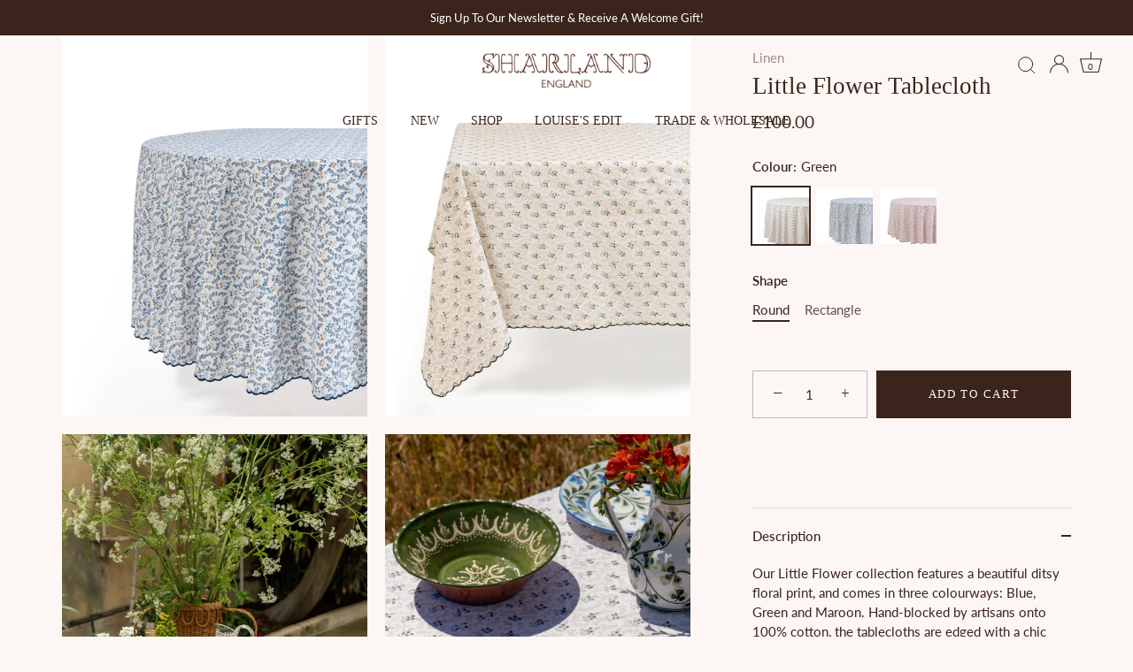

--- FILE ---
content_type: text/html; charset=utf-8
request_url: https://sharland-england.com/collections/du-vin-rouge/products/little-flower-tablecloth
body_size: 64631
content:
<!doctype html>
<html class="no-js" lang="en">

<head>
  <!-- Hotjar Tracking Code for https://sharland-england.com/ -->
<script type="text/lazyload">
    (function(h,o,t,j,a,r){
        h.hj=h.hj||function(){(h.hj.q=h.hj.q||[]).push(arguments)};
        h._hjSettings={hjid:2815682,hjsv:6};
        a=o.getElementsByTagName('head')[0];
        r=o.createElement('script');r.async=1;
        r.src=t+h._hjSettings.hjid+j+h._hjSettings.hjsv;
        a.appendChild(r);
    })(window,document,'https://static.hotjar.com/c/hotjar-','.js?sv=');
</script>
  <!-- Showcase 6.0.0 -->

  <meta charset="utf-8" />
<meta name="viewport" content="width=device-width,initial-scale=1.0" />
<meta http-equiv="X-UA-Compatible" content="IE=edge">

<link rel="preconnect" href="https://cdn.shopify.com" crossorigin>
<link rel="preconnect" href="https://fonts.shopify.com" crossorigin>
<link rel="preconnect" href="https://monorail-edge.shopifysvc.com"><link rel="preload" as="font" href="//sharland-england.com/cdn/fonts/lato/lato_n4.c3b93d431f0091c8be23185e15c9d1fee1e971c5.woff2" type="font/woff2" crossorigin><link rel="preload" as="font" href="//sharland-england.com/cdn/fonts/shippori_mincho/shipporimincho_n4.84f8b7ceff7f95df65cde9ab1ed190e83a4f5b7e.woff2" type="font/woff2" crossorigin><link rel="preload" href="//sharland-england.com/cdn/shop/t/77/assets/vendor.min.js?v=36987075639955835061764781859" as="script">
<link rel="preload" href="//sharland-england.com/cdn/shop/t/77/assets/theme.js?v=180583451106693638031764781852" as="script"><link rel="canonical" href="https://sharland-england.com/products/little-flower-tablecloth" /><link rel="icon" href="//sharland-england.com/cdn/shop/files/S_logo.png?crop=center&height=48&v=1614755105&width=48" type="image/png"><meta name="description" content="Our Little Flower tablecloth features a beautiful ditsy floral print available in three colourways, blue, green and maroon, to add a splash of colour to your table. Hand-blocked by artisans onto 100% cotton, the tablecloths are edged with a chic scalloped border we love.">
<style>
    @font-face {
  font-family: Lato;
  font-weight: 400;
  font-style: normal;
  font-display: swap;
  src: url("//sharland-england.com/cdn/fonts/lato/lato_n4.c3b93d431f0091c8be23185e15c9d1fee1e971c5.woff2") format("woff2"),
       url("//sharland-england.com/cdn/fonts/lato/lato_n4.d5c00c781efb195594fd2fd4ad04f7882949e327.woff") format("woff");
}

    @font-face {
  font-family: Lato;
  font-weight: 500;
  font-style: normal;
  font-display: swap;
  src: url("//sharland-england.com/cdn/fonts/lato/lato_n5.b2fec044fbe05725e71d90882e5f3b21dae2efbd.woff2") format("woff2"),
       url("//sharland-england.com/cdn/fonts/lato/lato_n5.f25a9a5c73ff9372e69074488f99e8ac702b5447.woff") format("woff");
}

    @font-face {
  font-family: Lato;
  font-weight: 600;
  font-style: normal;
  font-display: swap;
  src: url("//sharland-england.com/cdn/fonts/lato/lato_n6.38d0e3b23b74a60f769c51d1df73fac96c580d59.woff2") format("woff2"),
       url("//sharland-england.com/cdn/fonts/lato/lato_n6.3365366161bdcc36a3f97cfbb23954d8c4bf4079.woff") format("woff");
}

    @font-face {
  font-family: Lato;
  font-weight: 700;
  font-style: normal;
  font-display: swap;
  src: url("//sharland-england.com/cdn/fonts/lato/lato_n7.900f219bc7337bc57a7a2151983f0a4a4d9d5dcf.woff2") format("woff2"),
       url("//sharland-england.com/cdn/fonts/lato/lato_n7.a55c60751adcc35be7c4f8a0313f9698598612ee.woff") format("woff");
}

    @font-face {
  font-family: Lato;
  font-weight: 400;
  font-style: italic;
  font-display: swap;
  src: url("//sharland-england.com/cdn/fonts/lato/lato_i4.09c847adc47c2fefc3368f2e241a3712168bc4b6.woff2") format("woff2"),
       url("//sharland-england.com/cdn/fonts/lato/lato_i4.3c7d9eb6c1b0a2bf62d892c3ee4582b016d0f30c.woff") format("woff");
}

    @font-face {
  font-family: Lato;
  font-weight: 700;
  font-style: italic;
  font-display: swap;
  src: url("//sharland-england.com/cdn/fonts/lato/lato_i7.16ba75868b37083a879b8dd9f2be44e067dfbf92.woff2") format("woff2"),
       url("//sharland-england.com/cdn/fonts/lato/lato_i7.4c07c2b3b7e64ab516aa2f2081d2bb0366b9dce8.woff") format("woff");
}

    
    
    @font-face {
  font-family: "Shippori Mincho";
  font-weight: 400;
  font-style: normal;
  font-display: swap;
  src: url("//sharland-england.com/cdn/fonts/shippori_mincho/shipporimincho_n4.84f8b7ceff7f95df65cde9ab1ed190e83a4f5b7e.woff2") format("woff2"),
       url("//sharland-england.com/cdn/fonts/shippori_mincho/shipporimincho_n4.2a4eff622a8c9fcdc3c2b98b39815a9acc98b084.woff") format("woff");
}

  </style>

  <meta name="theme-color" content="#3b241b">

  <title>
    100% Cotton Little Flower Print Tablecloth | Sharland England by Louise Roe
  </title>

  <link rel="preload" href="//cdn.shopify.com/s/files/1/0574/0809/4268/t/1/assets/prefetch_critical_resources.js" as="script">
  <script src="//cdn.shopify.com/s/files/1/0574/0809/4268/t/1/assets/prefetch_critical_resources.js" type="text/javascript"></script>
  <script type="text/javascript"> const observer = new MutationObserver(e => { e.forEach(({ addedNodes: e }) => { e.forEach(e => { 1 === e.nodeType && "SCRIPT" === e.tagName && (e.innerHTML.includes("asyncLoad") && (e.innerHTML = e.innerHTML.replace("if(window.attachEvent)", "document.addEventListener('asyncLazyLoad',function(event){asyncLoad();});if(window.attachEvent)").replaceAll(", asyncLoad", ", function(){}")), e.innerHTML.includes("PreviewBarInjector") && (e.innerHTML = e.innerHTML.replace("DOMContentLoaded", "asyncLazyLoad")), (e.className == 'analytics') && (e.type = 'text/lazyload'),(e.src.includes("assets/storefront/features")||e.src.includes("assets/shopify_pay")||e.src.includes("connect.facebook.net"))&&(e.setAttribute("data-src", e.src), e.removeAttribute("src")))})})});observer.observe(document.documentElement,{childList:!0,subtree:!0})</script>
<meta property="og:site_name" content="Sharland England">
<meta property="og:url" content="https://sharland-england.com/products/little-flower-tablecloth">
<meta property="og:title" content="100% Cotton Little Flower Print Tablecloth | Sharland England by Louise Roe">
<meta property="og:type" content="product">
<meta property="og:description" content="Our Little Flower tablecloth features a beautiful ditsy floral print available in three colourways, blue, green and maroon, to add a splash of colour to your table. Hand-blocked by artisans onto 100% cotton, the tablecloths are edged with a chic scalloped border we love."><meta property="og:image" content="http://sharland-england.com/cdn/shop/files/littleflower_tablecloth_blue_3-min_1200x1200.jpg?v=1745841900">
  <meta property="og:image:secure_url" content="https://sharland-england.com/cdn/shop/files/littleflower_tablecloth_blue_3-min_1200x1200.jpg?v=1745841900">
  <meta property="og:image:width" content="2400">
  <meta property="og:image:height" content="3000"><meta property="og:price:amount" content="100.00">
  <meta property="og:price:currency" content="GBP"><meta name="twitter:card" content="summary_large_image">
<meta name="twitter:title" content="100% Cotton Little Flower Print Tablecloth | Sharland England by Louise Roe">
<meta name="twitter:description" content="Our Little Flower tablecloth features a beautiful ditsy floral print available in three colourways, blue, green and maroon, to add a splash of colour to your table. Hand-blocked by artisans onto 100% cotton, the tablecloths are edged with a chic scalloped border we love.">
	

  <style data-shopify>
    :root {
      --viewport-height: 100vh;
      --viewport-height-first-section: 100vh;
      --nav-height: 0;
    }
  </style>

  <link href="//sharland-england.com/cdn/shop/t/77/assets/styles.css?v=151570684626992025361764781901" rel="stylesheet" type="text/css" media="all" />


  <script>window.performance && window.performance.mark && window.performance.mark('shopify.content_for_header.start');</script><meta name="google-site-verification" content="UTZWTubAX2V6PGVYxSTdGa3dwPOpOXadAN2IdjAKlks">
<meta id="shopify-digital-wallet" name="shopify-digital-wallet" content="/45278265509/digital_wallets/dialog">
<meta name="shopify-checkout-api-token" content="f12162f62eada3fdfcb6b97b206cb2d6">
<meta id="in-context-paypal-metadata" data-shop-id="45278265509" data-venmo-supported="false" data-environment="production" data-locale="en_US" data-paypal-v4="true" data-currency="GBP">
<link rel="alternate" type="application/json+oembed" href="https://sharland-england.com/products/little-flower-tablecloth.oembed">
<script async="async" src="/checkouts/internal/preloads.js?locale=en-GB"></script>
<link rel="preconnect" href="https://shop.app" crossorigin="anonymous">
<script async="async" src="https://shop.app/checkouts/internal/preloads.js?locale=en-GB&shop_id=45278265509" crossorigin="anonymous"></script>
<script id="apple-pay-shop-capabilities" type="application/json">{"shopId":45278265509,"countryCode":"GB","currencyCode":"GBP","merchantCapabilities":["supports3DS"],"merchantId":"gid:\/\/shopify\/Shop\/45278265509","merchantName":"Sharland England","requiredBillingContactFields":["postalAddress","email","phone"],"requiredShippingContactFields":["postalAddress","email","phone"],"shippingType":"shipping","supportedNetworks":["visa","maestro","masterCard","amex","discover","elo"],"total":{"type":"pending","label":"Sharland England","amount":"1.00"},"shopifyPaymentsEnabled":true,"supportsSubscriptions":true}</script>
<script id="shopify-features" type="application/json">{"accessToken":"f12162f62eada3fdfcb6b97b206cb2d6","betas":["rich-media-storefront-analytics"],"domain":"sharland-england.com","predictiveSearch":true,"shopId":45278265509,"locale":"en"}</script>
<script>var Shopify = Shopify || {};
Shopify.shop = "sharland-england.myshopify.com";
Shopify.locale = "en";
Shopify.currency = {"active":"GBP","rate":"1.0"};
Shopify.country = "GB";
Shopify.theme = {"name":"FINAL_New Menu DEC25","id":184297521525,"schema_name":"Showcase","schema_version":"6.0.0","theme_store_id":null,"role":"main"};
Shopify.theme.handle = "null";
Shopify.theme.style = {"id":null,"handle":null};
Shopify.cdnHost = "sharland-england.com/cdn";
Shopify.routes = Shopify.routes || {};
Shopify.routes.root = "/";</script>
<script type="module">!function(o){(o.Shopify=o.Shopify||{}).modules=!0}(window);</script>
<script>!function(o){function n(){var o=[];function n(){o.push(Array.prototype.slice.apply(arguments))}return n.q=o,n}var t=o.Shopify=o.Shopify||{};t.loadFeatures=n(),t.autoloadFeatures=n()}(window);</script>
<script>
  window.ShopifyPay = window.ShopifyPay || {};
  window.ShopifyPay.apiHost = "shop.app\/pay";
  window.ShopifyPay.redirectState = null;
</script>
<script id="shop-js-analytics" type="application/json">{"pageType":"product"}</script>
<script defer="defer" async type="module" src="//sharland-england.com/cdn/shopifycloud/shop-js/modules/v2/client.init-shop-cart-sync_BdyHc3Nr.en.esm.js"></script>
<script defer="defer" async type="module" src="//sharland-england.com/cdn/shopifycloud/shop-js/modules/v2/chunk.common_Daul8nwZ.esm.js"></script>
<script type="module">
  await import("//sharland-england.com/cdn/shopifycloud/shop-js/modules/v2/client.init-shop-cart-sync_BdyHc3Nr.en.esm.js");
await import("//sharland-england.com/cdn/shopifycloud/shop-js/modules/v2/chunk.common_Daul8nwZ.esm.js");

  window.Shopify.SignInWithShop?.initShopCartSync?.({"fedCMEnabled":true,"windoidEnabled":true});

</script>
<script>
  window.Shopify = window.Shopify || {};
  if (!window.Shopify.featureAssets) window.Shopify.featureAssets = {};
  window.Shopify.featureAssets['shop-js'] = {"shop-cart-sync":["modules/v2/client.shop-cart-sync_QYOiDySF.en.esm.js","modules/v2/chunk.common_Daul8nwZ.esm.js"],"init-fed-cm":["modules/v2/client.init-fed-cm_DchLp9rc.en.esm.js","modules/v2/chunk.common_Daul8nwZ.esm.js"],"shop-button":["modules/v2/client.shop-button_OV7bAJc5.en.esm.js","modules/v2/chunk.common_Daul8nwZ.esm.js"],"init-windoid":["modules/v2/client.init-windoid_DwxFKQ8e.en.esm.js","modules/v2/chunk.common_Daul8nwZ.esm.js"],"shop-cash-offers":["modules/v2/client.shop-cash-offers_DWtL6Bq3.en.esm.js","modules/v2/chunk.common_Daul8nwZ.esm.js","modules/v2/chunk.modal_CQq8HTM6.esm.js"],"shop-toast-manager":["modules/v2/client.shop-toast-manager_CX9r1SjA.en.esm.js","modules/v2/chunk.common_Daul8nwZ.esm.js"],"init-shop-email-lookup-coordinator":["modules/v2/client.init-shop-email-lookup-coordinator_UhKnw74l.en.esm.js","modules/v2/chunk.common_Daul8nwZ.esm.js"],"pay-button":["modules/v2/client.pay-button_DzxNnLDY.en.esm.js","modules/v2/chunk.common_Daul8nwZ.esm.js"],"avatar":["modules/v2/client.avatar_BTnouDA3.en.esm.js"],"init-shop-cart-sync":["modules/v2/client.init-shop-cart-sync_BdyHc3Nr.en.esm.js","modules/v2/chunk.common_Daul8nwZ.esm.js"],"shop-login-button":["modules/v2/client.shop-login-button_D8B466_1.en.esm.js","modules/v2/chunk.common_Daul8nwZ.esm.js","modules/v2/chunk.modal_CQq8HTM6.esm.js"],"init-customer-accounts-sign-up":["modules/v2/client.init-customer-accounts-sign-up_C8fpPm4i.en.esm.js","modules/v2/client.shop-login-button_D8B466_1.en.esm.js","modules/v2/chunk.common_Daul8nwZ.esm.js","modules/v2/chunk.modal_CQq8HTM6.esm.js"],"init-shop-for-new-customer-accounts":["modules/v2/client.init-shop-for-new-customer-accounts_CVTO0Ztu.en.esm.js","modules/v2/client.shop-login-button_D8B466_1.en.esm.js","modules/v2/chunk.common_Daul8nwZ.esm.js","modules/v2/chunk.modal_CQq8HTM6.esm.js"],"init-customer-accounts":["modules/v2/client.init-customer-accounts_dRgKMfrE.en.esm.js","modules/v2/client.shop-login-button_D8B466_1.en.esm.js","modules/v2/chunk.common_Daul8nwZ.esm.js","modules/v2/chunk.modal_CQq8HTM6.esm.js"],"shop-follow-button":["modules/v2/client.shop-follow-button_CkZpjEct.en.esm.js","modules/v2/chunk.common_Daul8nwZ.esm.js","modules/v2/chunk.modal_CQq8HTM6.esm.js"],"lead-capture":["modules/v2/client.lead-capture_BntHBhfp.en.esm.js","modules/v2/chunk.common_Daul8nwZ.esm.js","modules/v2/chunk.modal_CQq8HTM6.esm.js"],"checkout-modal":["modules/v2/client.checkout-modal_CfxcYbTm.en.esm.js","modules/v2/chunk.common_Daul8nwZ.esm.js","modules/v2/chunk.modal_CQq8HTM6.esm.js"],"shop-login":["modules/v2/client.shop-login_Da4GZ2H6.en.esm.js","modules/v2/chunk.common_Daul8nwZ.esm.js","modules/v2/chunk.modal_CQq8HTM6.esm.js"],"payment-terms":["modules/v2/client.payment-terms_MV4M3zvL.en.esm.js","modules/v2/chunk.common_Daul8nwZ.esm.js","modules/v2/chunk.modal_CQq8HTM6.esm.js"]};
</script>
<script>(function() {
  var isLoaded = false;
  function asyncLoad() {
    if (isLoaded) return;
    isLoaded = true;
    var urls = ["https:\/\/gdprcdn.b-cdn.net\/js\/gdpr_cookie_consent.min.js?shop=sharland-england.myshopify.com","https:\/\/d23dclunsivw3h.cloudfront.net\/redirect-app.js?shop=sharland-england.myshopify.com"];
    for (var i = 0; i < urls.length; i++) {
      var s = document.createElement('script');
      s.type = 'text/javascript';
      s.async = true;
      s.src = urls[i];
      var x = document.getElementsByTagName('script')[0];
      x.parentNode.insertBefore(s, x);
    }
  };
  if(window.attachEvent) {
    window.attachEvent('onload', asyncLoad);
  } else {
    window.addEventListener('load', asyncLoad, false);
  }
})();</script>
<script id="__st">var __st={"a":45278265509,"offset":0,"reqid":"e63cc1ed-ea72-4f3b-9c10-79f36de46193-1768977104","pageurl":"sharland-england.com\/collections\/du-vin-rouge\/products\/little-flower-tablecloth","u":"9725ed93f091","p":"product","rtyp":"product","rid":7750995247269};</script>
<script>window.ShopifyPaypalV4VisibilityTracking = true;</script>
<script id="captcha-bootstrap">!function(){'use strict';const t='contact',e='account',n='new_comment',o=[[t,t],['blogs',n],['comments',n],[t,'customer']],c=[[e,'customer_login'],[e,'guest_login'],[e,'recover_customer_password'],[e,'create_customer']],r=t=>t.map((([t,e])=>`form[action*='/${t}']:not([data-nocaptcha='true']) input[name='form_type'][value='${e}']`)).join(','),a=t=>()=>t?[...document.querySelectorAll(t)].map((t=>t.form)):[];function s(){const t=[...o],e=r(t);return a(e)}const i='password',u='form_key',d=['recaptcha-v3-token','g-recaptcha-response','h-captcha-response',i],f=()=>{try{return window.sessionStorage}catch{return}},m='__shopify_v',_=t=>t.elements[u];function p(t,e,n=!1){try{const o=window.sessionStorage,c=JSON.parse(o.getItem(e)),{data:r}=function(t){const{data:e,action:n}=t;return t[m]||n?{data:e,action:n}:{data:t,action:n}}(c);for(const[e,n]of Object.entries(r))t.elements[e]&&(t.elements[e].value=n);n&&o.removeItem(e)}catch(o){console.error('form repopulation failed',{error:o})}}const l='form_type',E='cptcha';function T(t){t.dataset[E]=!0}const w=window,h=w.document,L='Shopify',v='ce_forms',y='captcha';let A=!1;((t,e)=>{const n=(g='f06e6c50-85a8-45c8-87d0-21a2b65856fe',I='https://cdn.shopify.com/shopifycloud/storefront-forms-hcaptcha/ce_storefront_forms_captcha_hcaptcha.v1.5.2.iife.js',D={infoText:'Protected by hCaptcha',privacyText:'Privacy',termsText:'Terms'},(t,e,n)=>{const o=w[L][v],c=o.bindForm;if(c)return c(t,g,e,D).then(n);var r;o.q.push([[t,g,e,D],n]),r=I,A||(h.body.append(Object.assign(h.createElement('script'),{id:'captcha-provider',async:!0,src:r})),A=!0)});var g,I,D;w[L]=w[L]||{},w[L][v]=w[L][v]||{},w[L][v].q=[],w[L][y]=w[L][y]||{},w[L][y].protect=function(t,e){n(t,void 0,e),T(t)},Object.freeze(w[L][y]),function(t,e,n,w,h,L){const[v,y,A,g]=function(t,e,n){const i=e?o:[],u=t?c:[],d=[...i,...u],f=r(d),m=r(i),_=r(d.filter((([t,e])=>n.includes(e))));return[a(f),a(m),a(_),s()]}(w,h,L),I=t=>{const e=t.target;return e instanceof HTMLFormElement?e:e&&e.form},D=t=>v().includes(t);t.addEventListener('submit',(t=>{const e=I(t);if(!e)return;const n=D(e)&&!e.dataset.hcaptchaBound&&!e.dataset.recaptchaBound,o=_(e),c=g().includes(e)&&(!o||!o.value);(n||c)&&t.preventDefault(),c&&!n&&(function(t){try{if(!f())return;!function(t){const e=f();if(!e)return;const n=_(t);if(!n)return;const o=n.value;o&&e.removeItem(o)}(t);const e=Array.from(Array(32),(()=>Math.random().toString(36)[2])).join('');!function(t,e){_(t)||t.append(Object.assign(document.createElement('input'),{type:'hidden',name:u})),t.elements[u].value=e}(t,e),function(t,e){const n=f();if(!n)return;const o=[...t.querySelectorAll(`input[type='${i}']`)].map((({name:t})=>t)),c=[...d,...o],r={};for(const[a,s]of new FormData(t).entries())c.includes(a)||(r[a]=s);n.setItem(e,JSON.stringify({[m]:1,action:t.action,data:r}))}(t,e)}catch(e){console.error('failed to persist form',e)}}(e),e.submit())}));const S=(t,e)=>{t&&!t.dataset[E]&&(n(t,e.some((e=>e===t))),T(t))};for(const o of['focusin','change'])t.addEventListener(o,(t=>{const e=I(t);D(e)&&S(e,y())}));const B=e.get('form_key'),M=e.get(l),P=B&&M;t.addEventListener('DOMContentLoaded',(()=>{const t=y();if(P)for(const e of t)e.elements[l].value===M&&p(e,B);[...new Set([...A(),...v().filter((t=>'true'===t.dataset.shopifyCaptcha))])].forEach((e=>S(e,t)))}))}(h,new URLSearchParams(w.location.search),n,t,e,['guest_login'])})(!0,!0)}();</script>
<script integrity="sha256-4kQ18oKyAcykRKYeNunJcIwy7WH5gtpwJnB7kiuLZ1E=" data-source-attribution="shopify.loadfeatures" defer="defer" src="//sharland-england.com/cdn/shopifycloud/storefront/assets/storefront/load_feature-a0a9edcb.js" crossorigin="anonymous"></script>
<script crossorigin="anonymous" defer="defer" src="//sharland-england.com/cdn/shopifycloud/storefront/assets/shopify_pay/storefront-65b4c6d7.js?v=20250812"></script>
<script data-source-attribution="shopify.dynamic_checkout.dynamic.init">var Shopify=Shopify||{};Shopify.PaymentButton=Shopify.PaymentButton||{isStorefrontPortableWallets:!0,init:function(){window.Shopify.PaymentButton.init=function(){};var t=document.createElement("script");t.src="https://sharland-england.com/cdn/shopifycloud/portable-wallets/latest/portable-wallets.en.js",t.type="module",document.head.appendChild(t)}};
</script>
<script data-source-attribution="shopify.dynamic_checkout.buyer_consent">
  function portableWalletsHideBuyerConsent(e){var t=document.getElementById("shopify-buyer-consent"),n=document.getElementById("shopify-subscription-policy-button");t&&n&&(t.classList.add("hidden"),t.setAttribute("aria-hidden","true"),n.removeEventListener("click",e))}function portableWalletsShowBuyerConsent(e){var t=document.getElementById("shopify-buyer-consent"),n=document.getElementById("shopify-subscription-policy-button");t&&n&&(t.classList.remove("hidden"),t.removeAttribute("aria-hidden"),n.addEventListener("click",e))}window.Shopify?.PaymentButton&&(window.Shopify.PaymentButton.hideBuyerConsent=portableWalletsHideBuyerConsent,window.Shopify.PaymentButton.showBuyerConsent=portableWalletsShowBuyerConsent);
</script>
<script data-source-attribution="shopify.dynamic_checkout.cart.bootstrap">document.addEventListener("DOMContentLoaded",(function(){function t(){return document.querySelector("shopify-accelerated-checkout-cart, shopify-accelerated-checkout")}if(t())Shopify.PaymentButton.init();else{new MutationObserver((function(e,n){t()&&(Shopify.PaymentButton.init(),n.disconnect())})).observe(document.body,{childList:!0,subtree:!0})}}));
</script>
<link id="shopify-accelerated-checkout-styles" rel="stylesheet" media="screen" href="https://sharland-england.com/cdn/shopifycloud/portable-wallets/latest/accelerated-checkout-backwards-compat.css" crossorigin="anonymous">
<style id="shopify-accelerated-checkout-cart">
        #shopify-buyer-consent {
  margin-top: 1em;
  display: inline-block;
  width: 100%;
}

#shopify-buyer-consent.hidden {
  display: none;
}

#shopify-subscription-policy-button {
  background: none;
  border: none;
  padding: 0;
  text-decoration: underline;
  font-size: inherit;
  cursor: pointer;
}

#shopify-subscription-policy-button::before {
  box-shadow: none;
}

      </style>

<script>window.performance && window.performance.mark && window.performance.mark('shopify.content_for_header.end');</script>

  <script>
    document.documentElement.className = document.documentElement.className.replace('no-js', 'js');
    window.theme = window.theme || {};
    
      theme.money_format_with_code_preference = "\u003cspan class=money\u003e£{{amount}}\u003c\/span\u003e";
    
    theme.money_format = "\u003cspan class=money\u003e£{{amount}}\u003c\/span\u003e";
    theme.money_container = '.theme-money';
    theme.strings = {
      previous: "Previous",
      next: "Next",
      close: "Close",
      addressError: "Error looking up that address",
      addressNoResults: "No results for that address",
      addressQueryLimit: "You have exceeded the Google API usage limit. Consider upgrading to a \u003ca href=\"https:\/\/developers.google.com\/maps\/premium\/usage-limits\"\u003ePremium Plan\u003c\/a\u003e.",
      authError: "There was a problem authenticating your Google Maps API Key.",
      back: "Back",
      cartConfirmation: "You must agree to the terms and conditions before continuing.",
      loadMore: "Load more",
      infiniteScrollNoMore: "No more results",
      priceNonExistent: "Unavailable",
      buttonDefault: "Add to Cart",
      buttonPreorder: "Pre-order",
      buttonNoStock: "Out of stock",
      buttonNoVariant: "Unavailable",
      variantNoStock: "Sold out",
      unitPriceSeparator: " \/ ",
      colorBoxPrevious: "Previous",
      colorBoxNext: "Next",
      colorBoxClose: "Close",
      navigateHome: "Home",
      productAddingToCart: "Adding",
      productAddedToCart: "Added to cart",
      popupWasAdded: "was added to your cart",
      popupCheckout: "Checkout",
      popupContinueShopping: "Continue shopping",
      onlyXLeft: "[[ quantity ]] in stock",
      priceSoldOut: "Sold Out",
      inventoryLowStock: "Low stock",
      inventoryInStock: "In stock",
      loading: "Loading...",
      viewCart: "View cart",
      page: "Page {{ page }}",
      imageSlider: "Image slider",
      clearAll: "Clear all"
    };
    theme.routes = {
      root_url: '/',
      cart_url: '/cart',
      cart_add_url: '/cart/add',
      checkout: '/checkout'
    };
    theme.settings = {
      animationEnabledDesktop: false,
      animationEnabledMobile: false
    };

    theme.checkViewportFillers = function(){
      var toggleState = false;
      var elPageContent = document.getElementById('page-content');
      if(elPageContent) {
        var elOverlapSection = elPageContent.querySelector('.header-overlap-section');
        if (elOverlapSection) {
          var padding = parseInt(getComputedStyle(elPageContent).getPropertyValue('padding-top'));
          toggleState = ((Math.round(elOverlapSection.offsetTop) - padding) === 0);
        }
      }
      if(toggleState) {
        document.getElementsByTagName('body')[0].classList.add('header-section-overlap');
      } else {
        document.getElementsByTagName('body')[0].classList.remove('header-section-overlap');
      }
    };

    theme.assessAltLogo = function(){
      var elsOverlappers = document.querySelectorAll('.needs-alt-logo');
      var useAltLogo = false;
      if(elsOverlappers.length) {
        var elSiteControl = document.querySelector('#site-control');
        var elSiteControlInner = document.querySelector('#site-control .site-control__inner');
        var headerMid = elSiteControlInner.offsetTop + elSiteControl.offsetTop + elSiteControlInner.offsetHeight / 2;
        Array.prototype.forEach.call(elsOverlappers, function(el, i){
          var thisTop = el.getBoundingClientRect().top;
          var thisBottom = thisTop + el.offsetHeight;
          if(headerMid > thisTop && headerMid < thisBottom) {
            useAltLogo = true;
            return false;
          }
        });
      }
      if(useAltLogo) {
        document.getElementsByTagName('body')[0].classList.add('use-alt-logo');
      } else {
        document.getElementsByTagName('body')[0].classList.remove('use-alt-logo');
      }
    };
  </script>

<script src="//sharland-england.com/cdn/shop/t/77/assets/vendor.min.js?v=36987075639955835061764781859" defer="defer"></script>
  <script src="//sharland-england.com/cdn/shop/t/77/assets/theme.js?v=180583451106693638031764781852" defer="defer"></script>
          <script src="//cdn.shopify.com/s/files/1/0574/0809/4268/t/1/assets/bootstrap-35.0.56.js" type="text/javascript"></script>

  <script type="text/javascript">
    (function(c,l,a,r,i,t,y){
        c[a]=c[a]||function(){(c[a].q=c[a].q||[]).push(arguments)};
        t=l.createElement(r);t.async=1;t.src="https://www.clarity.ms/tag/"+i;
        y=l.getElementsByTagName(r)[0];y.parentNode.insertBefore(t,y);
    })(window, document, "clarity", "script", "scapcm09v1");
</script>
          <!-- BEGIN app block: shopify://apps/consentmo-gdpr/blocks/gdpr_cookie_consent/4fbe573f-a377-4fea-9801-3ee0858cae41 -->


<!-- END app block --><!-- BEGIN app block: shopify://apps/eg-auto-add-to-cart/blocks/app-embed/0f7d4f74-1e89-4820-aec4-6564d7e535d2 -->










  
    <script
      async
      type="text/javascript"
      src="https://cdn.506.io/eg/script.js?shop=sharland-england.myshopify.com&v=7"
    ></script>
  



  <meta id="easygift-shop" itemid="c2hvcF8kXzE3Njg5NzcxMDU=" content="{&quot;isInstalled&quot;:true,&quot;installedOn&quot;:&quot;2024-08-12T11:04:14.890Z&quot;,&quot;appVersion&quot;:&quot;3.0&quot;,&quot;subscriptionName&quot;:&quot;Unlimited&quot;,&quot;cartAnalytics&quot;:true,&quot;freeTrialEndsOn&quot;:null,&quot;settings&quot;:{&quot;reminderBannerStyle&quot;:{&quot;position&quot;:{&quot;horizontal&quot;:&quot;right&quot;,&quot;vertical&quot;:&quot;bottom&quot;},&quot;primaryColor&quot;:&quot;#000000&quot;,&quot;cssStyles&quot;:&quot;&quot;,&quot;headerText&quot;:&quot;Click here to reopen missed deals&quot;,&quot;subHeaderText&quot;:null,&quot;showImage&quot;:false,&quot;imageUrl&quot;:&quot;https:\/\/cdn.506.io\/eg\/eg_notification_default_512x512.png&quot;,&quot;displayAfter&quot;:5,&quot;closingMode&quot;:&quot;doNotAutoClose&quot;,&quot;selfcloseAfter&quot;:5,&quot;reshowBannerAfter&quot;:&quot;everyNewSession&quot;},&quot;addedItemIdentifier&quot;:&quot;_Gifted&quot;,&quot;ignoreOtherAppLineItems&quot;:null,&quot;customVariantsInfoLifetimeMins&quot;:1440,&quot;redirectPath&quot;:null,&quot;ignoreNonStandardCartRequests&quot;:false,&quot;bannerStyle&quot;:{&quot;position&quot;:{&quot;horizontal&quot;:&quot;right&quot;,&quot;vertical&quot;:&quot;bottom&quot;},&quot;primaryColor&quot;:&quot;#000000&quot;,&quot;cssStyles&quot;:&quot;.aca-banner-container {\n    border-radius: 0;\n    padding-top: 0;\n    padding-bottom: 0;\n    padding-left: 0;\n    position: relative;\n}\n\nh2.aca-banner-heading {\n    font-family: ITC New Baskerville,serif;\n    font-weight: 400;\n    font-style: normal;\n    color: #3b241b;\n}\n\n.aca-banner-subheading {\n    font-family: Avenir Next Rounded,sans-serif;\n    font-size: 14px;\n    font-style: normal;\n    -webkit-font-smoothing: antialiased;\n    font-feature-settings: \&quot;liga\&quot;;\n    font-weight: 400;\n    color: #3b241b;\n}\n\n.aca-banner-container .aca-banner-image {\n    margin: 0;\n    width: 33%;\n    height: auto;\n    max-width: 148px;\n}\n\n.aca-banner-image img {\n    border-radius: 0;\n    object-fit: cover;\n    height: 100%;\n    width: 100%;\n}\n\n.aca-banner-container .aca-banner-text {\n    margin-top: 16px;\n    margin-bottom: 16px;\n\tmargin-left: 16px;\n    width: 66%;\n}\n\n.aca-banner-close {\n    position: absolute;\n    right: 8px;\n    padding: 8px;\n    margin: 0;\n}\n.aca-banner-close {\n    right: 2px;\n    padding-top: 4px;\n}\n\n.aca-banner-close .aca-banner-btn {\n\tfont-size: 16px;\n}\n\n\n@media only screen and (min-width: 451px){\n\t.aca-banner-container {\n\t\tmax-width: 440px;\n\t}\n}\n\n\n@media only screen and (max-width: 1199px){\n\t.aca-banner-container {\n\t\tmargin-left: 0;\n\t\tmargin-right: 0;\n\t}\n}\n\n@media only screen and (max-width: 359px){\n\t.aca-banner-image img {\n\t\tobject-fit: contain;\n\t}\n}&quot;},&quot;themePresetId&quot;:&quot;0&quot;,&quot;notificationStyle&quot;:{&quot;position&quot;:{&quot;horizontal&quot;:&quot;right&quot;,&quot;vertical&quot;:&quot;bottom&quot;},&quot;primaryColor&quot;:&quot;#3A3A3A&quot;,&quot;duration&quot;:&quot;3.0&quot;,&quot;cssStyles&quot;:&quot;#aca-notifications-wrapper {\n  display: block;\n  right: 0;\n  bottom: 0;\n  position: fixed;\n  z-index: 99999999;\n  max-height: 100%;\n  overflow: auto;\n}\n.aca-notification-container {\n  display: flex;\n  flex-direction: row;\n  text-align: left;\n  font-size: 16px;\n  margin: 12px;\n  padding: 8px;\n  background-color: #FFFFFF;\n  width: fit-content;\n  box-shadow: rgb(170 170 170) 0px 0px 5px;\n  border-radius: 8px;\n  opacity: 0;\n  transition: opacity 0.4s ease-in-out;\n}\n.aca-notification-container .aca-notification-image {\n  display: flex;\n  align-items: center;\n  justify-content: center;\n  min-height: 60px;\n  min-width: 60px;\n  height: 60px;\n  width: 60px;\n  background-color: #FFFFFF;\n  margin: 8px;\n}\n.aca-notification-image img {\n  display: block;\n  max-width: 100%;\n  max-height: 100%;\n  width: auto;\n  height: auto;\n  border-radius: 6px;\n  box-shadow: rgba(99, 115, 129, 0.29) 0px 0px 4px 1px;\n}\n.aca-notification-container .aca-notification-text {\n  flex-grow: 1;\n  margin: 8px;\n  max-width: 260px;\n}\n.aca-notification-heading {\n  font-size: 24px;\n  margin: 0 0 0.3em 0;\n  line-height: normal;\n  word-break: break-word;\n  line-height: 1.2;\n  max-height: 3.6em;\n  overflow: hidden;\n  color: #3A3A3A;\n}\n.aca-notification-subheading {\n  font-size: 18px;\n  margin: 0;\n  line-height: normal;\n  word-break: break-word;\n  line-height: 1.4;\n  max-height: 5.6em;\n  overflow: hidden;\n  color: #3A3A3A;\n}\n@media screen and (max-width: 450px) {\n  #aca-notifications-wrapper {\n    left: 0;\n    right: 0;\n  }\n  .aca-notification-container {\n    width: auto;\n  }\n.aca-notification-container .aca-notification-text {\n    max-width: none;\n  }\n}&quot;,&quot;hasCustomizations&quot;:false},&quot;fetchCartData&quot;:false,&quot;useLocalStorage&quot;:{&quot;enabled&quot;:false,&quot;expiryMinutes&quot;:null},&quot;popupStyle&quot;:{&quot;closeModalOutsideClick&quot;:true,&quot;priceShowZeroDecimals&quot;:true,&quot;primaryColor&quot;:&quot;#3A3A3A&quot;,&quot;secondaryColor&quot;:&quot;#3A3A3A&quot;,&quot;cssStyles&quot;:&quot;#aca-modal {\n  position: fixed;\n  left: 0;\n  top: 0;\n  width: 100%;\n  height: 100%;\n  background: rgba(0, 0, 0, 0.5);\n  z-index: 99999999;\n  overflow-x: hidden;\n  overflow-y: auto;\n  display: block;\n}\n#aca-modal-wrapper {\n  display: flex;\n  align-items: center;\n  width: 80%;\n  height: auto;\n  max-width: 1000px;\n  min-height: calc(100% - 60px);\n  margin: 30px auto;\n}\n#aca-modal-container {\n  position: relative;\n  display: flex;\n  flex-direction: column;\n  align-items: center;\n  justify-content: center;\n  box-shadow: 0 0 1.5rem rgba(17, 17, 17, 0.7);\n  width: 100%;\n  padding: 20px;\n  background-color: #FFFFFF;\n}\n#aca-close-icon-container {\n  position: absolute;\n  top: 12px;\n  right: 12px;\n  width: 25px;\n  display: none;\n}\n#aca-close-icon {\n  stroke: #333333;\n}\n#aca-modal-custom-image-container {\n  background-color: #FFFFFF;\n  margin: 0.5em 0;\n}\n#aca-modal-custom-image-container img {\n  display: block;\n  min-width: 60px;\n  min-height: 60px;\n  max-width: 200px;\n  max-height: 200px;\n  width: auto;\n  height: auto;\n}\n#aca-modal-headline {\n  text-align: center;\n  text-transform: none;\n  letter-spacing: normal;\n  margin: 0.5em 0;\n  font-size: 30px;\n  color: #3A3A3A;\n}\n#aca-modal-subheadline {\n  text-align: center;\n  font-weight: normal;\n  margin: 0 0 0.5em 0;\n  font-size: 20px;\n  color: #3A3A3A;\n}\n#aca-products-container {\n  display: flex;\n  align-items: flex-start;\n  justify-content: center;\n  flex-wrap: wrap;\n  width: 85%;\n}\n#aca-products-container .aca-product {\n  text-align: center;\n  margin: 30px;\n  width: 200px;\n}\n.aca-product-image {\n  display: flex;\n  align-items: center;\n  justify-content: center;\n  width: 100%;\n  height: 200px;\n  background-color: #FFFFFF;\n  margin-bottom: 1em;\n}\n.aca-product-image img {\n  display: block;\n  max-width: 100%;\n  max-height: 100%;\n  width: auto;\n  height: auto;\n}\n.aca-product-name, .aca-subscription-name {\n  color: #333333;\n  line-height: inherit;\n  word-break: break-word;\n  font-size: 16px;\n}\n.aca-product-variant-name {\n  margin-top: 1em;\n  color: #333333;\n  line-height: inherit;\n  word-break: break-word;\n  font-size: 16px;\n}\n.aca-product-price {\n  color: #333333;\n  line-height: inherit;\n  font-size: 16px;\n}\n.aca-subscription-label {\n  color: #333333;\n  line-height: inherit;\n  word-break: break-word;\n  font-weight: 600;\n  font-size: 16px;\n}\n.aca-product-dropdown {\n  position: relative;\n  display: flex;\n  align-items: center;\n  cursor: pointer;\n  width: 100%;\n  height: 42px;\n  background-color: #FFFFFF;\n  line-height: inherit;\n  margin-bottom: 1em;\n}\n.aca-product-dropdown .dropdown-icon {\n  position: absolute;\n  right: 8px;\n  height: 12px;\n  width: 12px;\n  fill: #E1E3E4;\n}\n.aca-product-dropdown select::before,\n.aca-product-dropdown select::after {\n  box-sizing: border-box;\n}\nselect.aca-product-dropdown::-ms-expand {\n  display: none;\n}\n.aca-product-dropdown select {\n  box-sizing: border-box;\n  background-color: transparent;\n  border: none;\n  margin: 0;\n  cursor: inherit;\n  line-height: inherit;\n  outline: none;\n  -moz-appearance: none;\n  -webkit-appearance: none;\n  appearance: none;\n  background-image: none;\n  border-top-left-radius: 0;\n  border-top-right-radius: 0;\n  border-bottom-right-radius: 0;\n  border-bottom-left-radius: 0;\n  z-index: 1;\n  width: 100%;\n  height: 100%;\n  cursor: pointer;\n  border: 1px solid #E1E3E4;\n  border-radius: 2px;\n  color: #333333;\n  padding: 0 30px 0 10px;\n  font-size: 15px;\n}\n.aca-product-button {\n  border: none;\n  cursor: pointer;\n  width: 100%;\n  min-height: 42px;\n  word-break: break-word;\n  padding: 8px 14px;\n  background-color: #3A3A3A;\n  text-transform: uppercase;\n  line-height: inherit;\n  border: 1px solid transparent;\n  border-radius: 2px;\n  font-size: 14px;\n  color: #FFFFFF;\n  font-weight: bold;\n  letter-spacing: 1.039px;\n}\n.aca-product-button.aca-product-out-of-stock-button {\n  cursor: default;\n  border: 1px solid #3A3A3A;\n  background-color: #FFFFFF;\n  color: #3A3A3A;\n}\n.aca-button-loader {\n  display: block;\n  border: 3px solid transparent;\n  border-radius: 50%;\n  border-top: 3px solid #FFFFFF;\n  width: 20px;\n  height: 20px;\n  background: transparent;\n  margin: 0 auto;\n  -webkit-animation: aca-loader 0.5s linear infinite;\n  animation: aca-loader 0.5s linear infinite;\n}\n@-webkit-keyframes aca-loader {\n  0% {\n    -webkit-transform: rotate(0deg);\n  }\n  100% {\n    -webkit-transform: rotate(360deg);\n  }\n}\n@keyframes aca-loader {\n  0% {\n    transform: rotate(0deg);\n  }\n  100% {\n    transform: rotate(360deg);\n  }\n}\n.aca-button-tick {\n  display: block;\n  transform: rotate(45deg);\n  -webkit-transform: rotate(45deg);\n  height: 19px;\n  width: 9px;\n  margin: 0 auto;\n  border-bottom: 3px solid #FFFFFF;\n  border-right: 3px solid #FFFFFF;\n}\n.aca-button-cross \u003e svg {\n  width: 22px;\n  margin-bottom: -6px;\n}\n.aca-button-cross .button-cross-icon {\n  stroke: #FFFFFF;\n}\n#aca-bottom-close {\n  cursor: pointer;\n  text-align: center;\n  word-break: break-word;\n  color: #3A3A3A;\n  font-size: 16px;\n}\n@media screen and (min-width: 951px) and (max-width: 1200px) {\n   #aca-products-container {\n    width: 95%;\n    padding: 20px 0;\n  }\n  #aca-products-container .aca-product {\n    margin: 20px 3%;\n    padding: 0;\n  }\n}\n@media screen and (min-width: 951px) and (max-width: 1024px) {\n  #aca-products-container .aca-product {\n    margin: 20px 2%;\n  }\n}\n@media screen and (max-width: 950px) {\n  #aca-products-container {\n    width: 95%;\n    padding: 0;\n  }\n  #aca-products-container .aca-product {\n    width: 45%;\n    max-width: 200px;\n    margin: 2.5%;\n  }\n}\n@media screen and (min-width: 602px) and (max-width: 950px) {\n  #aca-products-container .aca-product {\n    margin: 4%;\n  }\n}\n@media screen and (max-width: 767px) {\n  #aca-modal-wrapper {\n    width: 90%;\n  }\n}\n@media screen and (max-width: 576px) {\n  #aca-modal-container {\n    padding: 23px 0 0;\n  }\n  #aca-close-icon-container {\n    display: block;\n  }\n  #aca-bottom-close {\n    margin: 10px;\n    font-size: 14px;\n  }\n  #aca-modal-headline {\n    margin: 10px 5%;\n    font-size: 20px;\n  }\n  #aca-modal-subheadline {\n    margin: 0 0 5px 0;\n    font-size: 16px;\n  }\n  .aca-product-image {\n    height: 100px;\n    margin: 0;\n  }\n  .aca-product-name, .aca-subscription-name, .aca-product-variant-name {\n    font-size: 12px;\n    margin: 5px 0;\n  }\n  .aca-product-dropdown select, .aca-product-button, .aca-subscription-label {\n    font-size: 12px;\n  }\n  .aca-product-dropdown {\n    height: 30px;\n    margin-bottom: 7px;\n  }\n  .aca-product-button {\n    min-height: 30px;\n    padding: 4px;\n    margin-bottom: 7px;\n  }\n  .aca-button-loader {\n    border: 2px solid transparent;\n    border-top: 2px solid #FFFFFF;\n    width: 12px;\n    height: 12px;\n  }\n  .aca-button-tick {\n    height: 12px;\n    width: 6px;\n    border-bottom: 2px solid #FFFFFF;\n    border-right: 2px solid #FFFFFF;\n  }\n  .aca-button-cross \u003e svg {\n    width: 15px;\n    margin-bottom: -4px;\n  }\n  .aca-button-cross .button-cross-icon {\n    stroke: #FFFFFF;\n  }\n}&quot;,&quot;hasCustomizations&quot;:false,&quot;addButtonText&quot;:&quot;Select&quot;,&quot;dismissButtonText&quot;:&quot;Close&quot;,&quot;outOfStockButtonText&quot;:&quot;Out of Stock&quot;,&quot;imageUrl&quot;:null,&quot;showProductLink&quot;:false,&quot;subscriptionLabel&quot;:&quot;Subscription Plan&quot;},&quot;refreshAfterBannerClick&quot;:false,&quot;disableReapplyRules&quot;:false,&quot;disableReloadOnFailedAddition&quot;:false,&quot;autoReloadCartPage&quot;:false,&quot;ajaxRedirectPath&quot;:null,&quot;allowSimultaneousRequests&quot;:false,&quot;applyRulesOnCheckout&quot;:true,&quot;enableCartCtrlOverrides&quot;:true,&quot;customRedirectFromCart&quot;:null,&quot;scriptSettings&quot;:{&quot;branding&quot;:{&quot;show&quot;:false,&quot;removalRequestSent&quot;:null},&quot;productPageRedirection&quot;:{&quot;enabled&quot;:false,&quot;products&quot;:[],&quot;redirectionURL&quot;:&quot;\/&quot;},&quot;debugging&quot;:{&quot;enabled&quot;:false,&quot;enabledOn&quot;:null,&quot;stringifyObj&quot;:false},&quot;customCSS&quot;:null,&quot;delayUpdates&quot;:2000,&quot;decodePayload&quot;:false,&quot;hideAlertsOnFrontend&quot;:false,&quot;removeEGPropertyFromSplitActionLineItems&quot;:false,&quot;fetchProductInfoFromSavedDomain&quot;:false,&quot;enableBuyNowInterceptions&quot;:false,&quot;removeProductsAddedFromExpiredRules&quot;:false,&quot;useFinalPrice&quot;:false,&quot;hideGiftedPropertyText&quot;:false,&quot;fetchCartDataBeforeRequest&quot;:false},&quot;accessToEnterprise&quot;:false},&quot;translations&quot;:null,&quot;defaultLocale&quot;:&quot;en&quot;,&quot;shopDomain&quot;:&quot;sharland-england.com&quot;}">


<script defer>
  (async function() {
    try {

      const blockVersion = "v3"
      if (blockVersion != "v3") {
        return
      }

      let metaErrorFlag = false;
      if (metaErrorFlag) {
        return
      }

      // Parse metafields as JSON
      const metafields = {};

      // Process metafields in JavaScript
      let savedRulesArray = [];
      for (const [key, value] of Object.entries(metafields)) {
        if (value) {
          for (const prop in value) {
            // avoiding Object.Keys for performance gain -- no need to make an array of keys.
            savedRulesArray.push(value);
            break;
          }
        }
      }

      const metaTag = document.createElement('meta');
      metaTag.id = 'easygift-rules';
      metaTag.content = JSON.stringify(savedRulesArray);
      metaTag.setAttribute('itemid', 'cnVsZXNfJF8xNzY4OTc3MTA1');

      document.head.appendChild(metaTag);
      } catch (err) {
        
      }
  })();
</script>


  <script
    type="text/javascript"
    defer
  >

    (function () {
      try {
        window.EG_INFO = window.EG_INFO || {};
        var shopInfo = {"isInstalled":true,"installedOn":"2024-08-12T11:04:14.890Z","appVersion":"3.0","subscriptionName":"Unlimited","cartAnalytics":true,"freeTrialEndsOn":null,"settings":{"reminderBannerStyle":{"position":{"horizontal":"right","vertical":"bottom"},"primaryColor":"#000000","cssStyles":"","headerText":"Click here to reopen missed deals","subHeaderText":null,"showImage":false,"imageUrl":"https:\/\/cdn.506.io\/eg\/eg_notification_default_512x512.png","displayAfter":5,"closingMode":"doNotAutoClose","selfcloseAfter":5,"reshowBannerAfter":"everyNewSession"},"addedItemIdentifier":"_Gifted","ignoreOtherAppLineItems":null,"customVariantsInfoLifetimeMins":1440,"redirectPath":null,"ignoreNonStandardCartRequests":false,"bannerStyle":{"position":{"horizontal":"right","vertical":"bottom"},"primaryColor":"#000000","cssStyles":".aca-banner-container {\n    border-radius: 0;\n    padding-top: 0;\n    padding-bottom: 0;\n    padding-left: 0;\n    position: relative;\n}\n\nh2.aca-banner-heading {\n    font-family: ITC New Baskerville,serif;\n    font-weight: 400;\n    font-style: normal;\n    color: #3b241b;\n}\n\n.aca-banner-subheading {\n    font-family: Avenir Next Rounded,sans-serif;\n    font-size: 14px;\n    font-style: normal;\n    -webkit-font-smoothing: antialiased;\n    font-feature-settings: \"liga\";\n    font-weight: 400;\n    color: #3b241b;\n}\n\n.aca-banner-container .aca-banner-image {\n    margin: 0;\n    width: 33%;\n    height: auto;\n    max-width: 148px;\n}\n\n.aca-banner-image img {\n    border-radius: 0;\n    object-fit: cover;\n    height: 100%;\n    width: 100%;\n}\n\n.aca-banner-container .aca-banner-text {\n    margin-top: 16px;\n    margin-bottom: 16px;\n\tmargin-left: 16px;\n    width: 66%;\n}\n\n.aca-banner-close {\n    position: absolute;\n    right: 8px;\n    padding: 8px;\n    margin: 0;\n}\n.aca-banner-close {\n    right: 2px;\n    padding-top: 4px;\n}\n\n.aca-banner-close .aca-banner-btn {\n\tfont-size: 16px;\n}\n\n\n@media only screen and (min-width: 451px){\n\t.aca-banner-container {\n\t\tmax-width: 440px;\n\t}\n}\n\n\n@media only screen and (max-width: 1199px){\n\t.aca-banner-container {\n\t\tmargin-left: 0;\n\t\tmargin-right: 0;\n\t}\n}\n\n@media only screen and (max-width: 359px){\n\t.aca-banner-image img {\n\t\tobject-fit: contain;\n\t}\n}"},"themePresetId":"0","notificationStyle":{"position":{"horizontal":"right","vertical":"bottom"},"primaryColor":"#3A3A3A","duration":"3.0","cssStyles":"#aca-notifications-wrapper {\n  display: block;\n  right: 0;\n  bottom: 0;\n  position: fixed;\n  z-index: 99999999;\n  max-height: 100%;\n  overflow: auto;\n}\n.aca-notification-container {\n  display: flex;\n  flex-direction: row;\n  text-align: left;\n  font-size: 16px;\n  margin: 12px;\n  padding: 8px;\n  background-color: #FFFFFF;\n  width: fit-content;\n  box-shadow: rgb(170 170 170) 0px 0px 5px;\n  border-radius: 8px;\n  opacity: 0;\n  transition: opacity 0.4s ease-in-out;\n}\n.aca-notification-container .aca-notification-image {\n  display: flex;\n  align-items: center;\n  justify-content: center;\n  min-height: 60px;\n  min-width: 60px;\n  height: 60px;\n  width: 60px;\n  background-color: #FFFFFF;\n  margin: 8px;\n}\n.aca-notification-image img {\n  display: block;\n  max-width: 100%;\n  max-height: 100%;\n  width: auto;\n  height: auto;\n  border-radius: 6px;\n  box-shadow: rgba(99, 115, 129, 0.29) 0px 0px 4px 1px;\n}\n.aca-notification-container .aca-notification-text {\n  flex-grow: 1;\n  margin: 8px;\n  max-width: 260px;\n}\n.aca-notification-heading {\n  font-size: 24px;\n  margin: 0 0 0.3em 0;\n  line-height: normal;\n  word-break: break-word;\n  line-height: 1.2;\n  max-height: 3.6em;\n  overflow: hidden;\n  color: #3A3A3A;\n}\n.aca-notification-subheading {\n  font-size: 18px;\n  margin: 0;\n  line-height: normal;\n  word-break: break-word;\n  line-height: 1.4;\n  max-height: 5.6em;\n  overflow: hidden;\n  color: #3A3A3A;\n}\n@media screen and (max-width: 450px) {\n  #aca-notifications-wrapper {\n    left: 0;\n    right: 0;\n  }\n  .aca-notification-container {\n    width: auto;\n  }\n.aca-notification-container .aca-notification-text {\n    max-width: none;\n  }\n}","hasCustomizations":false},"fetchCartData":false,"useLocalStorage":{"enabled":false,"expiryMinutes":null},"popupStyle":{"closeModalOutsideClick":true,"priceShowZeroDecimals":true,"primaryColor":"#3A3A3A","secondaryColor":"#3A3A3A","cssStyles":"#aca-modal {\n  position: fixed;\n  left: 0;\n  top: 0;\n  width: 100%;\n  height: 100%;\n  background: rgba(0, 0, 0, 0.5);\n  z-index: 99999999;\n  overflow-x: hidden;\n  overflow-y: auto;\n  display: block;\n}\n#aca-modal-wrapper {\n  display: flex;\n  align-items: center;\n  width: 80%;\n  height: auto;\n  max-width: 1000px;\n  min-height: calc(100% - 60px);\n  margin: 30px auto;\n}\n#aca-modal-container {\n  position: relative;\n  display: flex;\n  flex-direction: column;\n  align-items: center;\n  justify-content: center;\n  box-shadow: 0 0 1.5rem rgba(17, 17, 17, 0.7);\n  width: 100%;\n  padding: 20px;\n  background-color: #FFFFFF;\n}\n#aca-close-icon-container {\n  position: absolute;\n  top: 12px;\n  right: 12px;\n  width: 25px;\n  display: none;\n}\n#aca-close-icon {\n  stroke: #333333;\n}\n#aca-modal-custom-image-container {\n  background-color: #FFFFFF;\n  margin: 0.5em 0;\n}\n#aca-modal-custom-image-container img {\n  display: block;\n  min-width: 60px;\n  min-height: 60px;\n  max-width: 200px;\n  max-height: 200px;\n  width: auto;\n  height: auto;\n}\n#aca-modal-headline {\n  text-align: center;\n  text-transform: none;\n  letter-spacing: normal;\n  margin: 0.5em 0;\n  font-size: 30px;\n  color: #3A3A3A;\n}\n#aca-modal-subheadline {\n  text-align: center;\n  font-weight: normal;\n  margin: 0 0 0.5em 0;\n  font-size: 20px;\n  color: #3A3A3A;\n}\n#aca-products-container {\n  display: flex;\n  align-items: flex-start;\n  justify-content: center;\n  flex-wrap: wrap;\n  width: 85%;\n}\n#aca-products-container .aca-product {\n  text-align: center;\n  margin: 30px;\n  width: 200px;\n}\n.aca-product-image {\n  display: flex;\n  align-items: center;\n  justify-content: center;\n  width: 100%;\n  height: 200px;\n  background-color: #FFFFFF;\n  margin-bottom: 1em;\n}\n.aca-product-image img {\n  display: block;\n  max-width: 100%;\n  max-height: 100%;\n  width: auto;\n  height: auto;\n}\n.aca-product-name, .aca-subscription-name {\n  color: #333333;\n  line-height: inherit;\n  word-break: break-word;\n  font-size: 16px;\n}\n.aca-product-variant-name {\n  margin-top: 1em;\n  color: #333333;\n  line-height: inherit;\n  word-break: break-word;\n  font-size: 16px;\n}\n.aca-product-price {\n  color: #333333;\n  line-height: inherit;\n  font-size: 16px;\n}\n.aca-subscription-label {\n  color: #333333;\n  line-height: inherit;\n  word-break: break-word;\n  font-weight: 600;\n  font-size: 16px;\n}\n.aca-product-dropdown {\n  position: relative;\n  display: flex;\n  align-items: center;\n  cursor: pointer;\n  width: 100%;\n  height: 42px;\n  background-color: #FFFFFF;\n  line-height: inherit;\n  margin-bottom: 1em;\n}\n.aca-product-dropdown .dropdown-icon {\n  position: absolute;\n  right: 8px;\n  height: 12px;\n  width: 12px;\n  fill: #E1E3E4;\n}\n.aca-product-dropdown select::before,\n.aca-product-dropdown select::after {\n  box-sizing: border-box;\n}\nselect.aca-product-dropdown::-ms-expand {\n  display: none;\n}\n.aca-product-dropdown select {\n  box-sizing: border-box;\n  background-color: transparent;\n  border: none;\n  margin: 0;\n  cursor: inherit;\n  line-height: inherit;\n  outline: none;\n  -moz-appearance: none;\n  -webkit-appearance: none;\n  appearance: none;\n  background-image: none;\n  border-top-left-radius: 0;\n  border-top-right-radius: 0;\n  border-bottom-right-radius: 0;\n  border-bottom-left-radius: 0;\n  z-index: 1;\n  width: 100%;\n  height: 100%;\n  cursor: pointer;\n  border: 1px solid #E1E3E4;\n  border-radius: 2px;\n  color: #333333;\n  padding: 0 30px 0 10px;\n  font-size: 15px;\n}\n.aca-product-button {\n  border: none;\n  cursor: pointer;\n  width: 100%;\n  min-height: 42px;\n  word-break: break-word;\n  padding: 8px 14px;\n  background-color: #3A3A3A;\n  text-transform: uppercase;\n  line-height: inherit;\n  border: 1px solid transparent;\n  border-radius: 2px;\n  font-size: 14px;\n  color: #FFFFFF;\n  font-weight: bold;\n  letter-spacing: 1.039px;\n}\n.aca-product-button.aca-product-out-of-stock-button {\n  cursor: default;\n  border: 1px solid #3A3A3A;\n  background-color: #FFFFFF;\n  color: #3A3A3A;\n}\n.aca-button-loader {\n  display: block;\n  border: 3px solid transparent;\n  border-radius: 50%;\n  border-top: 3px solid #FFFFFF;\n  width: 20px;\n  height: 20px;\n  background: transparent;\n  margin: 0 auto;\n  -webkit-animation: aca-loader 0.5s linear infinite;\n  animation: aca-loader 0.5s linear infinite;\n}\n@-webkit-keyframes aca-loader {\n  0% {\n    -webkit-transform: rotate(0deg);\n  }\n  100% {\n    -webkit-transform: rotate(360deg);\n  }\n}\n@keyframes aca-loader {\n  0% {\n    transform: rotate(0deg);\n  }\n  100% {\n    transform: rotate(360deg);\n  }\n}\n.aca-button-tick {\n  display: block;\n  transform: rotate(45deg);\n  -webkit-transform: rotate(45deg);\n  height: 19px;\n  width: 9px;\n  margin: 0 auto;\n  border-bottom: 3px solid #FFFFFF;\n  border-right: 3px solid #FFFFFF;\n}\n.aca-button-cross \u003e svg {\n  width: 22px;\n  margin-bottom: -6px;\n}\n.aca-button-cross .button-cross-icon {\n  stroke: #FFFFFF;\n}\n#aca-bottom-close {\n  cursor: pointer;\n  text-align: center;\n  word-break: break-word;\n  color: #3A3A3A;\n  font-size: 16px;\n}\n@media screen and (min-width: 951px) and (max-width: 1200px) {\n   #aca-products-container {\n    width: 95%;\n    padding: 20px 0;\n  }\n  #aca-products-container .aca-product {\n    margin: 20px 3%;\n    padding: 0;\n  }\n}\n@media screen and (min-width: 951px) and (max-width: 1024px) {\n  #aca-products-container .aca-product {\n    margin: 20px 2%;\n  }\n}\n@media screen and (max-width: 950px) {\n  #aca-products-container {\n    width: 95%;\n    padding: 0;\n  }\n  #aca-products-container .aca-product {\n    width: 45%;\n    max-width: 200px;\n    margin: 2.5%;\n  }\n}\n@media screen and (min-width: 602px) and (max-width: 950px) {\n  #aca-products-container .aca-product {\n    margin: 4%;\n  }\n}\n@media screen and (max-width: 767px) {\n  #aca-modal-wrapper {\n    width: 90%;\n  }\n}\n@media screen and (max-width: 576px) {\n  #aca-modal-container {\n    padding: 23px 0 0;\n  }\n  #aca-close-icon-container {\n    display: block;\n  }\n  #aca-bottom-close {\n    margin: 10px;\n    font-size: 14px;\n  }\n  #aca-modal-headline {\n    margin: 10px 5%;\n    font-size: 20px;\n  }\n  #aca-modal-subheadline {\n    margin: 0 0 5px 0;\n    font-size: 16px;\n  }\n  .aca-product-image {\n    height: 100px;\n    margin: 0;\n  }\n  .aca-product-name, .aca-subscription-name, .aca-product-variant-name {\n    font-size: 12px;\n    margin: 5px 0;\n  }\n  .aca-product-dropdown select, .aca-product-button, .aca-subscription-label {\n    font-size: 12px;\n  }\n  .aca-product-dropdown {\n    height: 30px;\n    margin-bottom: 7px;\n  }\n  .aca-product-button {\n    min-height: 30px;\n    padding: 4px;\n    margin-bottom: 7px;\n  }\n  .aca-button-loader {\n    border: 2px solid transparent;\n    border-top: 2px solid #FFFFFF;\n    width: 12px;\n    height: 12px;\n  }\n  .aca-button-tick {\n    height: 12px;\n    width: 6px;\n    border-bottom: 2px solid #FFFFFF;\n    border-right: 2px solid #FFFFFF;\n  }\n  .aca-button-cross \u003e svg {\n    width: 15px;\n    margin-bottom: -4px;\n  }\n  .aca-button-cross .button-cross-icon {\n    stroke: #FFFFFF;\n  }\n}","hasCustomizations":false,"addButtonText":"Select","dismissButtonText":"Close","outOfStockButtonText":"Out of Stock","imageUrl":null,"showProductLink":false,"subscriptionLabel":"Subscription Plan"},"refreshAfterBannerClick":false,"disableReapplyRules":false,"disableReloadOnFailedAddition":false,"autoReloadCartPage":false,"ajaxRedirectPath":null,"allowSimultaneousRequests":false,"applyRulesOnCheckout":true,"enableCartCtrlOverrides":true,"customRedirectFromCart":null,"scriptSettings":{"branding":{"show":false,"removalRequestSent":null},"productPageRedirection":{"enabled":false,"products":[],"redirectionURL":"\/"},"debugging":{"enabled":false,"enabledOn":null,"stringifyObj":false},"customCSS":null,"delayUpdates":2000,"decodePayload":false,"hideAlertsOnFrontend":false,"removeEGPropertyFromSplitActionLineItems":false,"fetchProductInfoFromSavedDomain":false,"enableBuyNowInterceptions":false,"removeProductsAddedFromExpiredRules":false,"useFinalPrice":false,"hideGiftedPropertyText":false,"fetchCartDataBeforeRequest":false},"accessToEnterprise":false},"translations":null,"defaultLocale":"en","shopDomain":"sharland-england.com"};
        var productRedirectionEnabled = shopInfo.settings.scriptSettings.productPageRedirection.enabled;
        if (["Unlimited", "Enterprise"].includes(shopInfo.subscriptionName) && productRedirectionEnabled) {
          var products = shopInfo.settings.scriptSettings.productPageRedirection.products;
          if (products.length > 0) {
            var productIds = products.map(function(prod) {
              var productGid = prod.id;
              var productIdNumber = parseInt(productGid.split('/').pop());
              return productIdNumber;
            });
            var productInfo = {"id":7750995247269,"title":"Little Flower Tablecloth","handle":"little-flower-tablecloth","description":"\u003cp\u003e\u003cmeta charset=\"utf-8\"\u003e\u003cspan data-mce-fragment=\"1\" style=\"font-weight: 400;\"\u003eOur Little Flower collection features a beautiful ditsy floral print, and comes in three colourways: Blue, Green and Maroon. Hand-blocked by artisans onto 100% cotton, the tablecloths are edged with a chic scalloped border. Add a fresh splash of colour to your tablescape, and why not complete the look with our matching Little Flower napkins?\u003c\/span\u003e\u003cbr\u003e\u003c\/p\u003e","published_at":"2022-06-13T11:31:40+01:00","created_at":"2022-05-27T11:48:08+01:00","vendor":"Sharland England","type":"Linen","tags":["Collection_Little Flower","Glassete","price_£100 to £200","Product Type_Linen","Product Type_Tabletop","Tabletop_Linens"],"price":10000,"price_min":10000,"price_max":13500,"available":true,"price_varies":true,"compare_at_price":null,"compare_at_price_min":0,"compare_at_price_max":0,"compare_at_price_varies":false,"variants":[{"id":41742329315493,"title":"Green \/ Round","option1":"Green","option2":"Round","option3":null,"sku":"JT02GROU","requires_shipping":true,"taxable":true,"featured_image":{"id":37196602081445,"product_id":7750995247269,"position":9,"created_at":"2024-09-02T13:58:01+01:00","updated_at":"2026-01-08T17:46:48+00:00","alt":null,"width":1600,"height":2000,"src":"\/\/sharland-england.com\/cdn\/shop\/files\/Shopify_Template_frame_7_b4de480e-fe69-497c-a87f-db8daafbb1a7.jpg?v=1767894408","variant_ids":[41742329315493]},"available":true,"name":"Little Flower Tablecloth - Green \/ Round","public_title":"Green \/ Round","options":["Green","Round"],"price":10000,"weight":1200,"compare_at_price":null,"inventory_management":"shopify","barcode":"5060981620357","featured_media":{"alt":null,"id":29587874742437,"position":9,"preview_image":{"aspect_ratio":0.8,"height":2000,"width":1600,"src":"\/\/sharland-england.com\/cdn\/shop\/files\/Shopify_Template_frame_7_b4de480e-fe69-497c-a87f-db8daafbb1a7.jpg?v=1767894408"}},"requires_selling_plan":false,"selling_plan_allocations":[]},{"id":41742329381029,"title":"Green \/ Rectangle","option1":"Green","option2":"Rectangle","option3":null,"sku":"JT01GREC","requires_shipping":true,"taxable":true,"featured_image":{"id":78741510324597,"product_id":7750995247269,"position":13,"created_at":"2026-01-08T17:46:25+00:00","updated_at":"2026-01-08T17:47:59+00:00","alt":null,"width":3024,"height":3780,"src":"\/\/sharland-england.com\/cdn\/shop\/files\/Group_678.jpg?v=1767894479","variant_ids":[41742329381029]},"available":true,"name":"Little Flower Tablecloth - Green \/ Rectangle","public_title":"Green \/ Rectangle","options":["Green","Rectangle"],"price":13500,"weight":1200,"compare_at_price":null,"inventory_management":"shopify","barcode":"5060981620388","featured_media":{"alt":null,"id":68008694710645,"position":13,"preview_image":{"aspect_ratio":0.8,"height":3780,"width":3024,"src":"\/\/sharland-england.com\/cdn\/shop\/files\/Group_678.jpg?v=1767894479"}},"requires_selling_plan":false,"selling_plan_allocations":[]},{"id":41666636611749,"title":"Blue \/ Round","option1":"Blue","option2":"Round","option3":null,"sku":"JT02BROU","requires_shipping":true,"taxable":true,"featured_image":{"id":37199303868581,"product_id":7750995247269,"position":1,"created_at":"2024-09-02T19:11:47+01:00","updated_at":"2025-04-28T13:05:00+01:00","alt":null,"width":2400,"height":3000,"src":"\/\/sharland-england.com\/cdn\/shop\/files\/littleflower_tablecloth_blue_3-min.jpg?v=1745841900","variant_ids":[41666636611749]},"available":true,"name":"Little Flower Tablecloth - Blue \/ Round","public_title":"Blue \/ Round","options":["Blue","Round"],"price":10000,"weight":1200,"compare_at_price":null,"inventory_management":"shopify","barcode":"5060981620333","featured_media":{"alt":null,"id":29589885583525,"position":1,"preview_image":{"aspect_ratio":0.8,"height":3000,"width":2400,"src":"\/\/sharland-england.com\/cdn\/shop\/files\/littleflower_tablecloth_blue_3-min.jpg?v=1745841900"}},"requires_selling_plan":false,"selling_plan_allocations":[]},{"id":41666633728165,"title":"Blue \/ Rectangle","option1":"Blue","option2":"Rectangle","option3":null,"sku":"JT01BREC","requires_shipping":true,"taxable":true,"featured_image":{"id":78741510390133,"product_id":7750995247269,"position":5,"created_at":"2026-01-08T17:46:25+00:00","updated_at":"2026-01-08T17:46:48+00:00","alt":null,"width":3024,"height":3780,"src":"\/\/sharland-england.com\/cdn\/shop\/files\/Group_677.jpg?v=1767894408","variant_ids":[41666633728165]},"available":true,"name":"Little Flower Tablecloth - Blue \/ Rectangle","public_title":"Blue \/ Rectangle","options":["Blue","Rectangle"],"price":13500,"weight":1200,"compare_at_price":null,"inventory_management":"shopify","barcode":"5060981620364","featured_media":{"alt":null,"id":68008694776181,"position":5,"preview_image":{"aspect_ratio":0.8,"height":3780,"width":3024,"src":"\/\/sharland-england.com\/cdn\/shop\/files\/Group_677.jpg?v=1767894408"}},"requires_selling_plan":false,"selling_plan_allocations":[]},{"id":41742329282725,"title":"Maroon \/ Round","option1":"Maroon","option2":"Round","option3":null,"sku":"JT02PROU","requires_shipping":true,"taxable":true,"featured_image":{"id":37199304065189,"product_id":7750995247269,"position":17,"created_at":"2024-09-02T19:11:48+01:00","updated_at":"2026-01-08T17:47:59+00:00","alt":null,"width":2400,"height":3000,"src":"\/\/sharland-england.com\/cdn\/shop\/files\/littleflower_tablecloth_pink_3-min.jpg?v=1767894479","variant_ids":[41742329282725]},"available":true,"name":"Little Flower Tablecloth - Maroon \/ Round","public_title":"Maroon \/ Round","options":["Maroon","Round"],"price":10000,"weight":1200,"compare_at_price":null,"inventory_management":"shopify","barcode":"5060981620340","featured_media":{"alt":null,"id":29589885714597,"position":17,"preview_image":{"aspect_ratio":0.8,"height":3000,"width":2400,"src":"\/\/sharland-england.com\/cdn\/shop\/files\/littleflower_tablecloth_pink_3-min.jpg?v=1767894479"}},"requires_selling_plan":false,"selling_plan_allocations":[]},{"id":41742329348261,"title":"Maroon \/ Rectangle","option1":"Maroon","option2":"Rectangle","option3":null,"sku":"JT01PREC","requires_shipping":true,"taxable":true,"featured_image":{"id":78741510357365,"product_id":7750995247269,"position":21,"created_at":"2026-01-08T17:46:25+00:00","updated_at":"2026-01-08T17:47:59+00:00","alt":null,"width":3024,"height":3836,"src":"\/\/sharland-england.com\/cdn\/shop\/files\/Group_679.jpg?v=1767894479","variant_ids":[41742329348261]},"available":true,"name":"Little Flower Tablecloth - Maroon \/ Rectangle","public_title":"Maroon \/ Rectangle","options":["Maroon","Rectangle"],"price":13500,"weight":1200,"compare_at_price":null,"inventory_management":"shopify","barcode":"5060981620371","featured_media":{"alt":null,"id":68008694743413,"position":21,"preview_image":{"aspect_ratio":0.788,"height":3836,"width":3024,"src":"\/\/sharland-england.com\/cdn\/shop\/files\/Group_679.jpg?v=1767894479"}},"requires_selling_plan":false,"selling_plan_allocations":[]}],"images":["\/\/sharland-england.com\/cdn\/shop\/files\/littleflower_tablecloth_blue_3-min.jpg?v=1745841900","\/\/sharland-england.com\/cdn\/shop\/files\/4_5_template_frame_d3bd13de-5c66-4941-bc5b-e7d33b67f1ee.jpg?v=1748016139","\/\/sharland-england.com\/cdn\/shop\/files\/2E055761-DB0C-41A1-A777-5F1AAFD0AAC5_bb1c860b-a2a2-4930-b889-9719829808f3.jpg?v=1748016139","\/\/sharland-england.com\/cdn\/shop\/files\/4_5_template_frame-1_74782bff-9a13-4bb1-8d81-893ef723a065.jpg?v=1748016139","\/\/sharland-england.com\/cdn\/shop\/files\/Group_677.jpg?v=1767894408","\/\/sharland-england.com\/cdn\/shop\/files\/Frame-1.jpg?v=1767894408","\/\/sharland-england.com\/cdn\/shop\/files\/Frame.jpg?v=1767894408","\/\/sharland-england.com\/cdn\/shop\/files\/4_5_template_frame_071928b4-5930-40e7-b90e-0953797fbb38.jpg?v=1767894408","\/\/sharland-england.com\/cdn\/shop\/files\/Shopify_Template_frame_7_b4de480e-fe69-497c-a87f-db8daafbb1a7.jpg?v=1767894408","\/\/sharland-england.com\/cdn\/shop\/files\/Double_duke_2.png?v=1767894408","\/\/sharland-england.com\/cdn\/shop\/files\/SharlandDoubleDuke14.jpg?v=1767894408","\/\/sharland-england.com\/cdn\/shop\/files\/4_5_template_frame-1_5ee2b034-8c74-42dd-8e24-d54444988b3f.jpg?v=1767894408","\/\/sharland-england.com\/cdn\/shop\/files\/Group_678.jpg?v=1767894479","\/\/sharland-england.com\/cdn\/shop\/files\/Beaverbrook.jpg?v=1767894479","\/\/sharland-england.com\/cdn\/shop\/files\/Sharland_Blue_table_scape17_1.jpg?v=1767894479","\/\/sharland-england.com\/cdn\/shop\/files\/4_5_template_frame_5dda7ebb-b1f0-495c-8fe8-1042a491005e.jpg?v=1767894479","\/\/sharland-england.com\/cdn\/shop\/files\/littleflower_tablecloth_pink_3-min.jpg?v=1767894479","\/\/sharland-england.com\/cdn\/shop\/files\/Heckfield_Place_Sharland58-min.jpg?v=1767894479","\/\/sharland-england.com\/cdn\/shop\/files\/Heckfield_Place_Sharland78_1_-min.jpg?v=1767894479","\/\/sharland-england.com\/cdn\/shop\/files\/DSC06659-Photoroom.png?v=1767894479","\/\/sharland-england.com\/cdn\/shop\/files\/Group_679.jpg?v=1767894479","\/\/sharland-england.com\/cdn\/shop\/files\/Sharland_easter14_1ab25d61-238a-469d-b13a-a31b200c7fc6.jpg?v=1767894479","\/\/sharland-england.com\/cdn\/shop\/files\/Tezza-3831_1.jpg?v=1767894479","\/\/sharland-england.com\/cdn\/shop\/files\/DSC06660-Photoroom.png?v=1767894408"],"featured_image":"\/\/sharland-england.com\/cdn\/shop\/files\/littleflower_tablecloth_blue_3-min.jpg?v=1745841900","options":["Colour","Shape"],"media":[{"alt":null,"id":29589885583525,"position":1,"preview_image":{"aspect_ratio":0.8,"height":3000,"width":2400,"src":"\/\/sharland-england.com\/cdn\/shop\/files\/littleflower_tablecloth_blue_3-min.jpg?v=1745841900"},"aspect_ratio":0.8,"height":3000,"media_type":"image","src":"\/\/sharland-england.com\/cdn\/shop\/files\/littleflower_tablecloth_blue_3-min.jpg?v=1745841900","width":2400},{"alt":null,"id":64570475053429,"position":2,"preview_image":{"aspect_ratio":0.8,"height":2000,"width":1600,"src":"\/\/sharland-england.com\/cdn\/shop\/files\/4_5_template_frame_d3bd13de-5c66-4941-bc5b-e7d33b67f1ee.jpg?v=1748016139"},"aspect_ratio":0.8,"height":2000,"media_type":"image","src":"\/\/sharland-england.com\/cdn\/shop\/files\/4_5_template_frame_d3bd13de-5c66-4941-bc5b-e7d33b67f1ee.jpg?v=1748016139","width":1600},{"alt":null,"id":64570474955125,"position":3,"preview_image":{"aspect_ratio":0.8,"height":2000,"width":1600,"src":"\/\/sharland-england.com\/cdn\/shop\/files\/2E055761-DB0C-41A1-A777-5F1AAFD0AAC5_bb1c860b-a2a2-4930-b889-9719829808f3.jpg?v=1748016139"},"aspect_ratio":0.8,"height":2000,"media_type":"image","src":"\/\/sharland-england.com\/cdn\/shop\/files\/2E055761-DB0C-41A1-A777-5F1AAFD0AAC5_bb1c860b-a2a2-4930-b889-9719829808f3.jpg?v=1748016139","width":1600},{"alt":null,"id":64570480034165,"position":4,"preview_image":{"aspect_ratio":0.8,"height":2000,"width":1600,"src":"\/\/sharland-england.com\/cdn\/shop\/files\/4_5_template_frame-1_74782bff-9a13-4bb1-8d81-893ef723a065.jpg?v=1748016139"},"aspect_ratio":0.8,"height":2000,"media_type":"image","src":"\/\/sharland-england.com\/cdn\/shop\/files\/4_5_template_frame-1_74782bff-9a13-4bb1-8d81-893ef723a065.jpg?v=1748016139","width":1600},{"alt":null,"id":68008694776181,"position":5,"preview_image":{"aspect_ratio":0.8,"height":3780,"width":3024,"src":"\/\/sharland-england.com\/cdn\/shop\/files\/Group_677.jpg?v=1767894408"},"aspect_ratio":0.8,"height":3780,"media_type":"image","src":"\/\/sharland-england.com\/cdn\/shop\/files\/Group_677.jpg?v=1767894408","width":3024},{"alt":null,"id":64570475020661,"position":6,"preview_image":{"aspect_ratio":0.8,"height":2000,"width":1600,"src":"\/\/sharland-england.com\/cdn\/shop\/files\/Frame-1.jpg?v=1767894408"},"aspect_ratio":0.8,"height":2000,"media_type":"image","src":"\/\/sharland-england.com\/cdn\/shop\/files\/Frame-1.jpg?v=1767894408","width":1600},{"alt":null,"id":64570474987893,"position":7,"preview_image":{"aspect_ratio":0.8,"height":2000,"width":1600,"src":"\/\/sharland-england.com\/cdn\/shop\/files\/Frame.jpg?v=1767894408"},"aspect_ratio":0.8,"height":2000,"media_type":"image","src":"\/\/sharland-england.com\/cdn\/shop\/files\/Frame.jpg?v=1767894408","width":1600},{"alt":null,"id":64570480001397,"position":8,"preview_image":{"aspect_ratio":0.8,"height":2000,"width":1600,"src":"\/\/sharland-england.com\/cdn\/shop\/files\/4_5_template_frame_071928b4-5930-40e7-b90e-0953797fbb38.jpg?v=1767894408"},"aspect_ratio":0.8,"height":2000,"media_type":"image","src":"\/\/sharland-england.com\/cdn\/shop\/files\/4_5_template_frame_071928b4-5930-40e7-b90e-0953797fbb38.jpg?v=1767894408","width":1600},{"alt":null,"id":29587874742437,"position":9,"preview_image":{"aspect_ratio":0.8,"height":2000,"width":1600,"src":"\/\/sharland-england.com\/cdn\/shop\/files\/Shopify_Template_frame_7_b4de480e-fe69-497c-a87f-db8daafbb1a7.jpg?v=1767894408"},"aspect_ratio":0.8,"height":2000,"media_type":"image","src":"\/\/sharland-england.com\/cdn\/shop\/files\/Shopify_Template_frame_7_b4de480e-fe69-497c-a87f-db8daafbb1a7.jpg?v=1767894408","width":1600},{"alt":null,"id":64570355220853,"position":10,"preview_image":{"aspect_ratio":0.784,"height":1522,"width":1194,"src":"\/\/sharland-england.com\/cdn\/shop\/files\/Double_duke_2.png?v=1767894408"},"aspect_ratio":0.784,"height":1522,"media_type":"image","src":"\/\/sharland-england.com\/cdn\/shop\/files\/Double_duke_2.png?v=1767894408","width":1194},{"alt":"Green","id":27828673118373,"position":11,"preview_image":{"aspect_ratio":0.8,"height":1500,"width":1200,"src":"\/\/sharland-england.com\/cdn\/shop\/files\/SharlandDoubleDuke14.jpg?v=1767894408"},"aspect_ratio":0.8,"height":1500,"media_type":"image","src":"\/\/sharland-england.com\/cdn\/shop\/files\/SharlandDoubleDuke14.jpg?v=1767894408","width":1200},{"alt":null,"id":64570423640437,"position":12,"preview_image":{"aspect_ratio":0.8,"height":2000,"width":1600,"src":"\/\/sharland-england.com\/cdn\/shop\/files\/4_5_template_frame-1_5ee2b034-8c74-42dd-8e24-d54444988b3f.jpg?v=1767894408"},"aspect_ratio":0.8,"height":2000,"media_type":"image","src":"\/\/sharland-england.com\/cdn\/shop\/files\/4_5_template_frame-1_5ee2b034-8c74-42dd-8e24-d54444988b3f.jpg?v=1767894408","width":1600},{"alt":null,"id":68008694710645,"position":13,"preview_image":{"aspect_ratio":0.8,"height":3780,"width":3024,"src":"\/\/sharland-england.com\/cdn\/shop\/files\/Group_678.jpg?v=1767894479"},"aspect_ratio":0.8,"height":3780,"media_type":"image","src":"\/\/sharland-england.com\/cdn\/shop\/files\/Group_678.jpg?v=1767894479","width":3024},{"alt":null,"id":64570407485813,"position":14,"preview_image":{"aspect_ratio":0.8,"height":2000,"width":1600,"src":"\/\/sharland-england.com\/cdn\/shop\/files\/Beaverbrook.jpg?v=1767894479"},"aspect_ratio":0.8,"height":2000,"media_type":"image","src":"\/\/sharland-england.com\/cdn\/shop\/files\/Beaverbrook.jpg?v=1767894479","width":1600},{"alt":null,"id":64570392445301,"position":15,"preview_image":{"aspect_ratio":0.8,"height":2000,"width":1600,"src":"\/\/sharland-england.com\/cdn\/shop\/files\/Sharland_Blue_table_scape17_1.jpg?v=1767894479"},"aspect_ratio":0.8,"height":2000,"media_type":"image","src":"\/\/sharland-england.com\/cdn\/shop\/files\/Sharland_Blue_table_scape17_1.jpg?v=1767894479","width":1600},{"alt":null,"id":64570423607669,"position":16,"preview_image":{"aspect_ratio":0.8,"height":2000,"width":1600,"src":"\/\/sharland-england.com\/cdn\/shop\/files\/4_5_template_frame_5dda7ebb-b1f0-495c-8fe8-1042a491005e.jpg?v=1767894479"},"aspect_ratio":0.8,"height":2000,"media_type":"image","src":"\/\/sharland-england.com\/cdn\/shop\/files\/4_5_template_frame_5dda7ebb-b1f0-495c-8fe8-1042a491005e.jpg?v=1767894479","width":1600},{"alt":null,"id":29589885714597,"position":17,"preview_image":{"aspect_ratio":0.8,"height":3000,"width":2400,"src":"\/\/sharland-england.com\/cdn\/shop\/files\/littleflower_tablecloth_pink_3-min.jpg?v=1767894479"},"aspect_ratio":0.8,"height":3000,"media_type":"image","src":"\/\/sharland-england.com\/cdn\/shop\/files\/littleflower_tablecloth_pink_3-min.jpg?v=1767894479","width":2400},{"alt":null,"id":29596368109733,"position":18,"preview_image":{"aspect_ratio":0.8,"height":5344,"width":4275,"src":"\/\/sharland-england.com\/cdn\/shop\/files\/Heckfield_Place_Sharland58-min.jpg?v=1767894479"},"aspect_ratio":0.8,"height":5344,"media_type":"image","src":"\/\/sharland-england.com\/cdn\/shop\/files\/Heckfield_Place_Sharland58-min.jpg?v=1767894479","width":4275},{"alt":null,"id":29596367749285,"position":19,"preview_image":{"aspect_ratio":0.8,"height":5517,"width":4414,"src":"\/\/sharland-england.com\/cdn\/shop\/files\/Heckfield_Place_Sharland78_1_-min.jpg?v=1767894479"},"aspect_ratio":0.8,"height":5517,"media_type":"image","src":"\/\/sharland-england.com\/cdn\/shop\/files\/Heckfield_Place_Sharland78_1_-min.jpg?v=1767894479","width":4414},{"alt":null,"id":64570529546613,"position":20,"preview_image":{"aspect_ratio":1.0,"height":1280,"width":1280,"src":"\/\/sharland-england.com\/cdn\/shop\/files\/DSC06659-Photoroom.png?v=1767894479"},"aspect_ratio":1.0,"height":1280,"media_type":"image","src":"\/\/sharland-england.com\/cdn\/shop\/files\/DSC06659-Photoroom.png?v=1767894479","width":1280},{"alt":null,"id":68008694743413,"position":21,"preview_image":{"aspect_ratio":0.788,"height":3836,"width":3024,"src":"\/\/sharland-england.com\/cdn\/shop\/files\/Group_679.jpg?v=1767894479"},"aspect_ratio":0.788,"height":3836,"media_type":"image","src":"\/\/sharland-england.com\/cdn\/shop\/files\/Group_679.jpg?v=1767894479","width":3024},{"alt":null,"id":64570504839541,"position":22,"preview_image":{"aspect_ratio":0.8,"height":2000,"width":1600,"src":"\/\/sharland-england.com\/cdn\/shop\/files\/Sharland_easter14_1ab25d61-238a-469d-b13a-a31b200c7fc6.jpg?v=1767894479"},"aspect_ratio":0.8,"height":2000,"media_type":"image","src":"\/\/sharland-england.com\/cdn\/shop\/files\/Sharland_easter14_1ab25d61-238a-469d-b13a-a31b200c7fc6.jpg?v=1767894479","width":1600},{"alt":null,"id":64570513359221,"position":23,"preview_image":{"aspect_ratio":0.8,"height":2000,"width":1600,"src":"\/\/sharland-england.com\/cdn\/shop\/files\/Tezza-3831_1.jpg?v=1767894479"},"aspect_ratio":0.8,"height":2000,"media_type":"image","src":"\/\/sharland-england.com\/cdn\/shop\/files\/Tezza-3831_1.jpg?v=1767894479","width":1600},{"alt":null,"id":64570529579381,"position":24,"preview_image":{"aspect_ratio":1.0,"height":1280,"width":1280,"src":"\/\/sharland-england.com\/cdn\/shop\/files\/DSC06660-Photoroom.png?v=1767894408"},"aspect_ratio":1.0,"height":1280,"media_type":"image","src":"\/\/sharland-england.com\/cdn\/shop\/files\/DSC06660-Photoroom.png?v=1767894408","width":1280}],"requires_selling_plan":false,"selling_plan_groups":[],"content":"\u003cp\u003e\u003cmeta charset=\"utf-8\"\u003e\u003cspan data-mce-fragment=\"1\" style=\"font-weight: 400;\"\u003eOur Little Flower collection features a beautiful ditsy floral print, and comes in three colourways: Blue, Green and Maroon. Hand-blocked by artisans onto 100% cotton, the tablecloths are edged with a chic scalloped border. Add a fresh splash of colour to your tablescape, and why not complete the look with our matching Little Flower napkins?\u003c\/span\u003e\u003cbr\u003e\u003c\/p\u003e"};
            var isProductInList = productIds.includes(productInfo.id);
            if (isProductInList) {
              var redirectionURL = shopInfo.settings.scriptSettings.productPageRedirection.redirectionURL;
              if (redirectionURL) {
                window.location = redirectionURL;
              }
            }
          }
        }

        

          var rawPriceString = "100.00";
    
          rawPriceString = rawPriceString.trim();
    
          var normalisedPrice;

          function processNumberString(str) {
            // Helper to find the rightmost index of '.', ',' or "'"
            const lastDot = str.lastIndexOf('.');
            const lastComma = str.lastIndexOf(',');
            const lastApostrophe = str.lastIndexOf("'");
            const lastIndex = Math.max(lastDot, lastComma, lastApostrophe);

            // If no punctuation, remove any stray spaces and return
            if (lastIndex === -1) {
              return str.replace(/[.,'\s]/g, '');
            }

            // Extract parts
            const before = str.slice(0, lastIndex).replace(/[.,'\s]/g, '');
            const after = str.slice(lastIndex + 1).replace(/[.,'\s]/g, '');

            // If the after part is 1 or 2 digits, treat as decimal
            if (after.length > 0 && after.length <= 2) {
              return `${before}.${after}`;
            }

            // Otherwise treat as integer with thousands separator removed
            return before + after;
          }

          normalisedPrice = processNumberString(rawPriceString)

          window.EG_INFO["41742329315493"] = {
            "price": `${normalisedPrice}`,
            "presentmentPrices": {
              "edges": [
                {
                  "node": {
                    "price": {
                      "amount": `${normalisedPrice}`,
                      "currencyCode": "GBP"
                    }
                  }
                }
              ]
            },
            "sellingPlanGroups": {
              "edges": [
                
              ]
            },
            "product": {
              "id": "gid://shopify/Product/7750995247269",
              "tags": ["Collection_Little Flower","Glassete","price_£100 to £200","Product Type_Linen","Product Type_Tabletop","Tabletop_Linens"],
              "collections": {
                "pageInfo": {
                  "hasNextPage": false
                },
                "edges": [
                  
                    {
                      "node": {
                        "id": "gid://shopify/Collection/292575346853"
                      }
                    },
                  
                    {
                      "node": {
                        "id": "gid://shopify/Collection/293249745061"
                      }
                    },
                  
                    {
                      "node": {
                        "id": "gid://shopify/Collection/299696947365"
                      }
                    },
                  
                    {
                      "node": {
                        "id": "gid://shopify/Collection/294423920805"
                      }
                    },
                  
                    {
                      "node": {
                        "id": "gid://shopify/Collection/290547073189"
                      }
                    },
                  
                    {
                      "node": {
                        "id": "gid://shopify/Collection/293803753637"
                      }
                    },
                  
                    {
                      "node": {
                        "id": "gid://shopify/Collection/648147730805"
                      }
                    },
                  
                    {
                      "node": {
                        "id": "gid://shopify/Collection/295220510885"
                      }
                    },
                  
                    {
                      "node": {
                        "id": "gid://shopify/Collection/294715031717"
                      }
                    },
                  
                    {
                      "node": {
                        "id": "gid://shopify/Collection/294452166821"
                      }
                    },
                  
                    {
                      "node": {
                        "id": "gid://shopify/Collection/648147173749"
                      }
                    },
                  
                    {
                      "node": {
                        "id": "gid://shopify/Collection/290426454181"
                      }
                    },
                  
                    {
                      "node": {
                        "id": "gid://shopify/Collection/293852741797"
                      }
                    },
                  
                    {
                      "node": {
                        "id": "gid://shopify/Collection/294783778981"
                      }
                    },
                  
                    {
                      "node": {
                        "id": "gid://shopify/Collection/294887030949"
                      }
                    },
                  
                    {
                      "node": {
                        "id": "gid://shopify/Collection/288963035301"
                      }
                    },
                  
                    {
                      "node": {
                        "id": "gid://shopify/Collection/295217070245"
                      }
                    },
                  
                    {
                      "node": {
                        "id": "gid://shopify/Collection/294873923749"
                      }
                    },
                  
                    {
                      "node": {
                        "id": "gid://shopify/Collection/306630459557"
                      }
                    },
                  
                    {
                      "node": {
                        "id": "gid://shopify/Collection/289042170021"
                      }
                    },
                  
                    {
                      "node": {
                        "id": "gid://shopify/Collection/293468668069"
                      }
                    },
                  
                    {
                      "node": {
                        "id": "gid://shopify/Collection/288961921189"
                      }
                    },
                  
                    {
                      "node": {
                        "id": "gid://shopify/Collection/295195967653"
                      }
                    },
                  
                    {
                      "node": {
                        "id": "gid://shopify/Collection/288208486565"
                      }
                    },
                  
                    {
                      "node": {
                        "id": "gid://shopify/Collection/296177336485"
                      }
                    },
                  
                    {
                      "node": {
                        "id": "gid://shopify/Collection/296175206565"
                      }
                    },
                  
                    {
                      "node": {
                        "id": "gid://shopify/Collection/296239759525"
                      }
                    },
                  
                    {
                      "node": {
                        "id": "gid://shopify/Collection/294451708069"
                      }
                    },
                  
                    {
                      "node": {
                        "id": "gid://shopify/Collection/283503493285"
                      }
                    },
                  
                    {
                      "node": {
                        "id": "gid://shopify/Collection/304399810725"
                      }
                    },
                  
                    {
                      "node": {
                        "id": "gid://shopify/Collection/304399319205"
                      }
                    },
                  
                    {
                      "node": {
                        "id": "gid://shopify/Collection/294778372261"
                      }
                    },
                  
                    {
                      "node": {
                        "id": "gid://shopify/Collection/294778699941"
                      }
                    },
                  
                    {
                      "node": {
                        "id": "gid://shopify/Collection/290458140837"
                      }
                    },
                  
                    {
                      "node": {
                        "id": "gid://shopify/Collection/296149647525"
                      }
                    },
                  
                    {
                      "node": {
                        "id": "gid://shopify/Collection/311119970469"
                      }
                    },
                  
                    {
                      "node": {
                        "id": "gid://shopify/Collection/697627771253"
                      }
                    },
                  
                    {
                      "node": {
                        "id": "gid://shopify/Collection/295215300773"
                      }
                    },
                  
                    {
                      "node": {
                        "id": "gid://shopify/Collection/286553768101"
                      }
                    },
                  
                    {
                      "node": {
                        "id": "gid://shopify/Collection/295216742565"
                      }
                    },
                  
                    {
                      "node": {
                        "id": "gid://shopify/Collection/295220019365"
                      }
                    },
                  
                    {
                      "node": {
                        "id": "gid://shopify/Collection/294778241189"
                      }
                    },
                  
                    {
                      "node": {
                        "id": "gid://shopify/Collection/304381919397"
                      }
                    },
                  
                    {
                      "node": {
                        "id": "gid://shopify/Collection/648147599733"
                      }
                    },
                  
                    {
                      "node": {
                        "id": "gid://shopify/Collection/288208322725"
                      }
                    },
                  
                    {
                      "node": {
                        "id": "gid://shopify/Collection/290535211173"
                      }
                    },
                  
                    {
                      "node": {
                        "id": "gid://shopify/Collection/648152547701"
                      }
                    },
                  
                    {
                      "node": {
                        "id": "gid://shopify/Collection/293318754469"
                      }
                    },
                  
                    {
                      "node": {
                        "id": "gid://shopify/Collection/306862686373"
                      }
                    },
                  
                    {
                      "node": {
                        "id": "gid://shopify/Collection/295714652325"
                      }
                    },
                  
                    {
                      "node": {
                        "id": "gid://shopify/Collection/306863898789"
                      }
                    },
                  
                    {
                      "node": {
                        "id": "gid://shopify/Collection/286553866405"
                      }
                    },
                  
                    {
                      "node": {
                        "id": "gid://shopify/Collection/303275507877"
                      }
                    },
                  
                    {
                      "node": {
                        "id": "gid://shopify/Collection/704123896181"
                      }
                    },
                  
                    {
                      "node": {
                        "id": "gid://shopify/Collection/300408242341"
                      }
                    },
                  
                    {
                      "node": {
                        "id": "gid://shopify/Collection/303949054117"
                      }
                    },
                  
                    {
                      "node": {
                        "id": "gid://shopify/Collection/691944817013"
                      }
                    },
                  
                    {
                      "node": {
                        "id": "gid://shopify/Collection/648153563509"
                      }
                    },
                  
                    {
                      "node": {
                        "id": "gid://shopify/Collection/299577835685"
                      }
                    },
                  
                    {
                      "node": {
                        "id": "gid://shopify/Collection/293834522789"
                      }
                    },
                  
                    {
                      "node": {
                        "id": "gid://shopify/Collection/648147108213"
                      }
                    },
                  
                    {
                      "node": {
                        "id": "gid://shopify/Collection/309994815653"
                      }
                    },
                  
                    {
                      "node": {
                        "id": "gid://shopify/Collection/286404411557"
                      }
                    },
                  
                    {
                      "node": {
                        "id": "gid://shopify/Collection/285483597989"
                      }
                    },
                  
                    {
                      "node": {
                        "id": "gid://shopify/Collection/306864455845"
                      }
                    },
                  
                    {
                      "node": {
                        "id": "gid://shopify/Collection/288206061733"
                      }
                    },
                  
                    {
                      "node": {
                        "id": "gid://shopify/Collection/304369991845"
                      }
                    },
                  
                    {
                      "node": {
                        "id": "gid://shopify/Collection/648153825653"
                      }
                    },
                  
                    {
                      "node": {
                        "id": "gid://shopify/Collection/291506749605"
                      }
                    },
                  
                    {
                      "node": {
                        "id": "gid://shopify/Collection/296181203109"
                      }
                    },
                  
                    {
                      "node": {
                        "id": "gid://shopify/Collection/298112811173"
                      }
                    },
                  
                    {
                      "node": {
                        "id": "gid://shopify/Collection/295048118437"
                      }
                    }
                  
                ]
              }
            },
            "id": "41742329315493",
            "timestamp": 1768977105
          };
        

          var rawPriceString = "135.00";
    
          rawPriceString = rawPriceString.trim();
    
          var normalisedPrice;

          function processNumberString(str) {
            // Helper to find the rightmost index of '.', ',' or "'"
            const lastDot = str.lastIndexOf('.');
            const lastComma = str.lastIndexOf(',');
            const lastApostrophe = str.lastIndexOf("'");
            const lastIndex = Math.max(lastDot, lastComma, lastApostrophe);

            // If no punctuation, remove any stray spaces and return
            if (lastIndex === -1) {
              return str.replace(/[.,'\s]/g, '');
            }

            // Extract parts
            const before = str.slice(0, lastIndex).replace(/[.,'\s]/g, '');
            const after = str.slice(lastIndex + 1).replace(/[.,'\s]/g, '');

            // If the after part is 1 or 2 digits, treat as decimal
            if (after.length > 0 && after.length <= 2) {
              return `${before}.${after}`;
            }

            // Otherwise treat as integer with thousands separator removed
            return before + after;
          }

          normalisedPrice = processNumberString(rawPriceString)

          window.EG_INFO["41742329381029"] = {
            "price": `${normalisedPrice}`,
            "presentmentPrices": {
              "edges": [
                {
                  "node": {
                    "price": {
                      "amount": `${normalisedPrice}`,
                      "currencyCode": "GBP"
                    }
                  }
                }
              ]
            },
            "sellingPlanGroups": {
              "edges": [
                
              ]
            },
            "product": {
              "id": "gid://shopify/Product/7750995247269",
              "tags": ["Collection_Little Flower","Glassete","price_£100 to £200","Product Type_Linen","Product Type_Tabletop","Tabletop_Linens"],
              "collections": {
                "pageInfo": {
                  "hasNextPage": false
                },
                "edges": [
                  
                    {
                      "node": {
                        "id": "gid://shopify/Collection/292575346853"
                      }
                    },
                  
                    {
                      "node": {
                        "id": "gid://shopify/Collection/293249745061"
                      }
                    },
                  
                    {
                      "node": {
                        "id": "gid://shopify/Collection/299696947365"
                      }
                    },
                  
                    {
                      "node": {
                        "id": "gid://shopify/Collection/294423920805"
                      }
                    },
                  
                    {
                      "node": {
                        "id": "gid://shopify/Collection/290547073189"
                      }
                    },
                  
                    {
                      "node": {
                        "id": "gid://shopify/Collection/293803753637"
                      }
                    },
                  
                    {
                      "node": {
                        "id": "gid://shopify/Collection/648147730805"
                      }
                    },
                  
                    {
                      "node": {
                        "id": "gid://shopify/Collection/295220510885"
                      }
                    },
                  
                    {
                      "node": {
                        "id": "gid://shopify/Collection/294715031717"
                      }
                    },
                  
                    {
                      "node": {
                        "id": "gid://shopify/Collection/294452166821"
                      }
                    },
                  
                    {
                      "node": {
                        "id": "gid://shopify/Collection/648147173749"
                      }
                    },
                  
                    {
                      "node": {
                        "id": "gid://shopify/Collection/290426454181"
                      }
                    },
                  
                    {
                      "node": {
                        "id": "gid://shopify/Collection/293852741797"
                      }
                    },
                  
                    {
                      "node": {
                        "id": "gid://shopify/Collection/294783778981"
                      }
                    },
                  
                    {
                      "node": {
                        "id": "gid://shopify/Collection/294887030949"
                      }
                    },
                  
                    {
                      "node": {
                        "id": "gid://shopify/Collection/288963035301"
                      }
                    },
                  
                    {
                      "node": {
                        "id": "gid://shopify/Collection/295217070245"
                      }
                    },
                  
                    {
                      "node": {
                        "id": "gid://shopify/Collection/294873923749"
                      }
                    },
                  
                    {
                      "node": {
                        "id": "gid://shopify/Collection/306630459557"
                      }
                    },
                  
                    {
                      "node": {
                        "id": "gid://shopify/Collection/289042170021"
                      }
                    },
                  
                    {
                      "node": {
                        "id": "gid://shopify/Collection/293468668069"
                      }
                    },
                  
                    {
                      "node": {
                        "id": "gid://shopify/Collection/288961921189"
                      }
                    },
                  
                    {
                      "node": {
                        "id": "gid://shopify/Collection/295195967653"
                      }
                    },
                  
                    {
                      "node": {
                        "id": "gid://shopify/Collection/288208486565"
                      }
                    },
                  
                    {
                      "node": {
                        "id": "gid://shopify/Collection/296177336485"
                      }
                    },
                  
                    {
                      "node": {
                        "id": "gid://shopify/Collection/296175206565"
                      }
                    },
                  
                    {
                      "node": {
                        "id": "gid://shopify/Collection/296239759525"
                      }
                    },
                  
                    {
                      "node": {
                        "id": "gid://shopify/Collection/294451708069"
                      }
                    },
                  
                    {
                      "node": {
                        "id": "gid://shopify/Collection/283503493285"
                      }
                    },
                  
                    {
                      "node": {
                        "id": "gid://shopify/Collection/304399810725"
                      }
                    },
                  
                    {
                      "node": {
                        "id": "gid://shopify/Collection/304399319205"
                      }
                    },
                  
                    {
                      "node": {
                        "id": "gid://shopify/Collection/294778372261"
                      }
                    },
                  
                    {
                      "node": {
                        "id": "gid://shopify/Collection/294778699941"
                      }
                    },
                  
                    {
                      "node": {
                        "id": "gid://shopify/Collection/290458140837"
                      }
                    },
                  
                    {
                      "node": {
                        "id": "gid://shopify/Collection/296149647525"
                      }
                    },
                  
                    {
                      "node": {
                        "id": "gid://shopify/Collection/311119970469"
                      }
                    },
                  
                    {
                      "node": {
                        "id": "gid://shopify/Collection/697627771253"
                      }
                    },
                  
                    {
                      "node": {
                        "id": "gid://shopify/Collection/295215300773"
                      }
                    },
                  
                    {
                      "node": {
                        "id": "gid://shopify/Collection/286553768101"
                      }
                    },
                  
                    {
                      "node": {
                        "id": "gid://shopify/Collection/295216742565"
                      }
                    },
                  
                    {
                      "node": {
                        "id": "gid://shopify/Collection/295220019365"
                      }
                    },
                  
                    {
                      "node": {
                        "id": "gid://shopify/Collection/294778241189"
                      }
                    },
                  
                    {
                      "node": {
                        "id": "gid://shopify/Collection/304381919397"
                      }
                    },
                  
                    {
                      "node": {
                        "id": "gid://shopify/Collection/648147599733"
                      }
                    },
                  
                    {
                      "node": {
                        "id": "gid://shopify/Collection/288208322725"
                      }
                    },
                  
                    {
                      "node": {
                        "id": "gid://shopify/Collection/290535211173"
                      }
                    },
                  
                    {
                      "node": {
                        "id": "gid://shopify/Collection/648152547701"
                      }
                    },
                  
                    {
                      "node": {
                        "id": "gid://shopify/Collection/293318754469"
                      }
                    },
                  
                    {
                      "node": {
                        "id": "gid://shopify/Collection/306862686373"
                      }
                    },
                  
                    {
                      "node": {
                        "id": "gid://shopify/Collection/295714652325"
                      }
                    },
                  
                    {
                      "node": {
                        "id": "gid://shopify/Collection/306863898789"
                      }
                    },
                  
                    {
                      "node": {
                        "id": "gid://shopify/Collection/286553866405"
                      }
                    },
                  
                    {
                      "node": {
                        "id": "gid://shopify/Collection/303275507877"
                      }
                    },
                  
                    {
                      "node": {
                        "id": "gid://shopify/Collection/704123896181"
                      }
                    },
                  
                    {
                      "node": {
                        "id": "gid://shopify/Collection/300408242341"
                      }
                    },
                  
                    {
                      "node": {
                        "id": "gid://shopify/Collection/303949054117"
                      }
                    },
                  
                    {
                      "node": {
                        "id": "gid://shopify/Collection/691944817013"
                      }
                    },
                  
                    {
                      "node": {
                        "id": "gid://shopify/Collection/648153563509"
                      }
                    },
                  
                    {
                      "node": {
                        "id": "gid://shopify/Collection/299577835685"
                      }
                    },
                  
                    {
                      "node": {
                        "id": "gid://shopify/Collection/293834522789"
                      }
                    },
                  
                    {
                      "node": {
                        "id": "gid://shopify/Collection/648147108213"
                      }
                    },
                  
                    {
                      "node": {
                        "id": "gid://shopify/Collection/309994815653"
                      }
                    },
                  
                    {
                      "node": {
                        "id": "gid://shopify/Collection/286404411557"
                      }
                    },
                  
                    {
                      "node": {
                        "id": "gid://shopify/Collection/285483597989"
                      }
                    },
                  
                    {
                      "node": {
                        "id": "gid://shopify/Collection/306864455845"
                      }
                    },
                  
                    {
                      "node": {
                        "id": "gid://shopify/Collection/288206061733"
                      }
                    },
                  
                    {
                      "node": {
                        "id": "gid://shopify/Collection/304369991845"
                      }
                    },
                  
                    {
                      "node": {
                        "id": "gid://shopify/Collection/648153825653"
                      }
                    },
                  
                    {
                      "node": {
                        "id": "gid://shopify/Collection/291506749605"
                      }
                    },
                  
                    {
                      "node": {
                        "id": "gid://shopify/Collection/296181203109"
                      }
                    },
                  
                    {
                      "node": {
                        "id": "gid://shopify/Collection/298112811173"
                      }
                    },
                  
                    {
                      "node": {
                        "id": "gid://shopify/Collection/295048118437"
                      }
                    }
                  
                ]
              }
            },
            "id": "41742329381029",
            "timestamp": 1768977105
          };
        

          var rawPriceString = "100.00";
    
          rawPriceString = rawPriceString.trim();
    
          var normalisedPrice;

          function processNumberString(str) {
            // Helper to find the rightmost index of '.', ',' or "'"
            const lastDot = str.lastIndexOf('.');
            const lastComma = str.lastIndexOf(',');
            const lastApostrophe = str.lastIndexOf("'");
            const lastIndex = Math.max(lastDot, lastComma, lastApostrophe);

            // If no punctuation, remove any stray spaces and return
            if (lastIndex === -1) {
              return str.replace(/[.,'\s]/g, '');
            }

            // Extract parts
            const before = str.slice(0, lastIndex).replace(/[.,'\s]/g, '');
            const after = str.slice(lastIndex + 1).replace(/[.,'\s]/g, '');

            // If the after part is 1 or 2 digits, treat as decimal
            if (after.length > 0 && after.length <= 2) {
              return `${before}.${after}`;
            }

            // Otherwise treat as integer with thousands separator removed
            return before + after;
          }

          normalisedPrice = processNumberString(rawPriceString)

          window.EG_INFO["41666636611749"] = {
            "price": `${normalisedPrice}`,
            "presentmentPrices": {
              "edges": [
                {
                  "node": {
                    "price": {
                      "amount": `${normalisedPrice}`,
                      "currencyCode": "GBP"
                    }
                  }
                }
              ]
            },
            "sellingPlanGroups": {
              "edges": [
                
              ]
            },
            "product": {
              "id": "gid://shopify/Product/7750995247269",
              "tags": ["Collection_Little Flower","Glassete","price_£100 to £200","Product Type_Linen","Product Type_Tabletop","Tabletop_Linens"],
              "collections": {
                "pageInfo": {
                  "hasNextPage": false
                },
                "edges": [
                  
                    {
                      "node": {
                        "id": "gid://shopify/Collection/292575346853"
                      }
                    },
                  
                    {
                      "node": {
                        "id": "gid://shopify/Collection/293249745061"
                      }
                    },
                  
                    {
                      "node": {
                        "id": "gid://shopify/Collection/299696947365"
                      }
                    },
                  
                    {
                      "node": {
                        "id": "gid://shopify/Collection/294423920805"
                      }
                    },
                  
                    {
                      "node": {
                        "id": "gid://shopify/Collection/290547073189"
                      }
                    },
                  
                    {
                      "node": {
                        "id": "gid://shopify/Collection/293803753637"
                      }
                    },
                  
                    {
                      "node": {
                        "id": "gid://shopify/Collection/648147730805"
                      }
                    },
                  
                    {
                      "node": {
                        "id": "gid://shopify/Collection/295220510885"
                      }
                    },
                  
                    {
                      "node": {
                        "id": "gid://shopify/Collection/294715031717"
                      }
                    },
                  
                    {
                      "node": {
                        "id": "gid://shopify/Collection/294452166821"
                      }
                    },
                  
                    {
                      "node": {
                        "id": "gid://shopify/Collection/648147173749"
                      }
                    },
                  
                    {
                      "node": {
                        "id": "gid://shopify/Collection/290426454181"
                      }
                    },
                  
                    {
                      "node": {
                        "id": "gid://shopify/Collection/293852741797"
                      }
                    },
                  
                    {
                      "node": {
                        "id": "gid://shopify/Collection/294783778981"
                      }
                    },
                  
                    {
                      "node": {
                        "id": "gid://shopify/Collection/294887030949"
                      }
                    },
                  
                    {
                      "node": {
                        "id": "gid://shopify/Collection/288963035301"
                      }
                    },
                  
                    {
                      "node": {
                        "id": "gid://shopify/Collection/295217070245"
                      }
                    },
                  
                    {
                      "node": {
                        "id": "gid://shopify/Collection/294873923749"
                      }
                    },
                  
                    {
                      "node": {
                        "id": "gid://shopify/Collection/306630459557"
                      }
                    },
                  
                    {
                      "node": {
                        "id": "gid://shopify/Collection/289042170021"
                      }
                    },
                  
                    {
                      "node": {
                        "id": "gid://shopify/Collection/293468668069"
                      }
                    },
                  
                    {
                      "node": {
                        "id": "gid://shopify/Collection/288961921189"
                      }
                    },
                  
                    {
                      "node": {
                        "id": "gid://shopify/Collection/295195967653"
                      }
                    },
                  
                    {
                      "node": {
                        "id": "gid://shopify/Collection/288208486565"
                      }
                    },
                  
                    {
                      "node": {
                        "id": "gid://shopify/Collection/296177336485"
                      }
                    },
                  
                    {
                      "node": {
                        "id": "gid://shopify/Collection/296175206565"
                      }
                    },
                  
                    {
                      "node": {
                        "id": "gid://shopify/Collection/296239759525"
                      }
                    },
                  
                    {
                      "node": {
                        "id": "gid://shopify/Collection/294451708069"
                      }
                    },
                  
                    {
                      "node": {
                        "id": "gid://shopify/Collection/283503493285"
                      }
                    },
                  
                    {
                      "node": {
                        "id": "gid://shopify/Collection/304399810725"
                      }
                    },
                  
                    {
                      "node": {
                        "id": "gid://shopify/Collection/304399319205"
                      }
                    },
                  
                    {
                      "node": {
                        "id": "gid://shopify/Collection/294778372261"
                      }
                    },
                  
                    {
                      "node": {
                        "id": "gid://shopify/Collection/294778699941"
                      }
                    },
                  
                    {
                      "node": {
                        "id": "gid://shopify/Collection/290458140837"
                      }
                    },
                  
                    {
                      "node": {
                        "id": "gid://shopify/Collection/296149647525"
                      }
                    },
                  
                    {
                      "node": {
                        "id": "gid://shopify/Collection/311119970469"
                      }
                    },
                  
                    {
                      "node": {
                        "id": "gid://shopify/Collection/697627771253"
                      }
                    },
                  
                    {
                      "node": {
                        "id": "gid://shopify/Collection/295215300773"
                      }
                    },
                  
                    {
                      "node": {
                        "id": "gid://shopify/Collection/286553768101"
                      }
                    },
                  
                    {
                      "node": {
                        "id": "gid://shopify/Collection/295216742565"
                      }
                    },
                  
                    {
                      "node": {
                        "id": "gid://shopify/Collection/295220019365"
                      }
                    },
                  
                    {
                      "node": {
                        "id": "gid://shopify/Collection/294778241189"
                      }
                    },
                  
                    {
                      "node": {
                        "id": "gid://shopify/Collection/304381919397"
                      }
                    },
                  
                    {
                      "node": {
                        "id": "gid://shopify/Collection/648147599733"
                      }
                    },
                  
                    {
                      "node": {
                        "id": "gid://shopify/Collection/288208322725"
                      }
                    },
                  
                    {
                      "node": {
                        "id": "gid://shopify/Collection/290535211173"
                      }
                    },
                  
                    {
                      "node": {
                        "id": "gid://shopify/Collection/648152547701"
                      }
                    },
                  
                    {
                      "node": {
                        "id": "gid://shopify/Collection/293318754469"
                      }
                    },
                  
                    {
                      "node": {
                        "id": "gid://shopify/Collection/306862686373"
                      }
                    },
                  
                    {
                      "node": {
                        "id": "gid://shopify/Collection/295714652325"
                      }
                    },
                  
                    {
                      "node": {
                        "id": "gid://shopify/Collection/306863898789"
                      }
                    },
                  
                    {
                      "node": {
                        "id": "gid://shopify/Collection/286553866405"
                      }
                    },
                  
                    {
                      "node": {
                        "id": "gid://shopify/Collection/303275507877"
                      }
                    },
                  
                    {
                      "node": {
                        "id": "gid://shopify/Collection/704123896181"
                      }
                    },
                  
                    {
                      "node": {
                        "id": "gid://shopify/Collection/300408242341"
                      }
                    },
                  
                    {
                      "node": {
                        "id": "gid://shopify/Collection/303949054117"
                      }
                    },
                  
                    {
                      "node": {
                        "id": "gid://shopify/Collection/691944817013"
                      }
                    },
                  
                    {
                      "node": {
                        "id": "gid://shopify/Collection/648153563509"
                      }
                    },
                  
                    {
                      "node": {
                        "id": "gid://shopify/Collection/299577835685"
                      }
                    },
                  
                    {
                      "node": {
                        "id": "gid://shopify/Collection/293834522789"
                      }
                    },
                  
                    {
                      "node": {
                        "id": "gid://shopify/Collection/648147108213"
                      }
                    },
                  
                    {
                      "node": {
                        "id": "gid://shopify/Collection/309994815653"
                      }
                    },
                  
                    {
                      "node": {
                        "id": "gid://shopify/Collection/286404411557"
                      }
                    },
                  
                    {
                      "node": {
                        "id": "gid://shopify/Collection/285483597989"
                      }
                    },
                  
                    {
                      "node": {
                        "id": "gid://shopify/Collection/306864455845"
                      }
                    },
                  
                    {
                      "node": {
                        "id": "gid://shopify/Collection/288206061733"
                      }
                    },
                  
                    {
                      "node": {
                        "id": "gid://shopify/Collection/304369991845"
                      }
                    },
                  
                    {
                      "node": {
                        "id": "gid://shopify/Collection/648153825653"
                      }
                    },
                  
                    {
                      "node": {
                        "id": "gid://shopify/Collection/291506749605"
                      }
                    },
                  
                    {
                      "node": {
                        "id": "gid://shopify/Collection/296181203109"
                      }
                    },
                  
                    {
                      "node": {
                        "id": "gid://shopify/Collection/298112811173"
                      }
                    },
                  
                    {
                      "node": {
                        "id": "gid://shopify/Collection/295048118437"
                      }
                    }
                  
                ]
              }
            },
            "id": "41666636611749",
            "timestamp": 1768977105
          };
        

          var rawPriceString = "135.00";
    
          rawPriceString = rawPriceString.trim();
    
          var normalisedPrice;

          function processNumberString(str) {
            // Helper to find the rightmost index of '.', ',' or "'"
            const lastDot = str.lastIndexOf('.');
            const lastComma = str.lastIndexOf(',');
            const lastApostrophe = str.lastIndexOf("'");
            const lastIndex = Math.max(lastDot, lastComma, lastApostrophe);

            // If no punctuation, remove any stray spaces and return
            if (lastIndex === -1) {
              return str.replace(/[.,'\s]/g, '');
            }

            // Extract parts
            const before = str.slice(0, lastIndex).replace(/[.,'\s]/g, '');
            const after = str.slice(lastIndex + 1).replace(/[.,'\s]/g, '');

            // If the after part is 1 or 2 digits, treat as decimal
            if (after.length > 0 && after.length <= 2) {
              return `${before}.${after}`;
            }

            // Otherwise treat as integer with thousands separator removed
            return before + after;
          }

          normalisedPrice = processNumberString(rawPriceString)

          window.EG_INFO["41666633728165"] = {
            "price": `${normalisedPrice}`,
            "presentmentPrices": {
              "edges": [
                {
                  "node": {
                    "price": {
                      "amount": `${normalisedPrice}`,
                      "currencyCode": "GBP"
                    }
                  }
                }
              ]
            },
            "sellingPlanGroups": {
              "edges": [
                
              ]
            },
            "product": {
              "id": "gid://shopify/Product/7750995247269",
              "tags": ["Collection_Little Flower","Glassete","price_£100 to £200","Product Type_Linen","Product Type_Tabletop","Tabletop_Linens"],
              "collections": {
                "pageInfo": {
                  "hasNextPage": false
                },
                "edges": [
                  
                    {
                      "node": {
                        "id": "gid://shopify/Collection/292575346853"
                      }
                    },
                  
                    {
                      "node": {
                        "id": "gid://shopify/Collection/293249745061"
                      }
                    },
                  
                    {
                      "node": {
                        "id": "gid://shopify/Collection/299696947365"
                      }
                    },
                  
                    {
                      "node": {
                        "id": "gid://shopify/Collection/294423920805"
                      }
                    },
                  
                    {
                      "node": {
                        "id": "gid://shopify/Collection/290547073189"
                      }
                    },
                  
                    {
                      "node": {
                        "id": "gid://shopify/Collection/293803753637"
                      }
                    },
                  
                    {
                      "node": {
                        "id": "gid://shopify/Collection/648147730805"
                      }
                    },
                  
                    {
                      "node": {
                        "id": "gid://shopify/Collection/295220510885"
                      }
                    },
                  
                    {
                      "node": {
                        "id": "gid://shopify/Collection/294715031717"
                      }
                    },
                  
                    {
                      "node": {
                        "id": "gid://shopify/Collection/294452166821"
                      }
                    },
                  
                    {
                      "node": {
                        "id": "gid://shopify/Collection/648147173749"
                      }
                    },
                  
                    {
                      "node": {
                        "id": "gid://shopify/Collection/290426454181"
                      }
                    },
                  
                    {
                      "node": {
                        "id": "gid://shopify/Collection/293852741797"
                      }
                    },
                  
                    {
                      "node": {
                        "id": "gid://shopify/Collection/294783778981"
                      }
                    },
                  
                    {
                      "node": {
                        "id": "gid://shopify/Collection/294887030949"
                      }
                    },
                  
                    {
                      "node": {
                        "id": "gid://shopify/Collection/288963035301"
                      }
                    },
                  
                    {
                      "node": {
                        "id": "gid://shopify/Collection/295217070245"
                      }
                    },
                  
                    {
                      "node": {
                        "id": "gid://shopify/Collection/294873923749"
                      }
                    },
                  
                    {
                      "node": {
                        "id": "gid://shopify/Collection/306630459557"
                      }
                    },
                  
                    {
                      "node": {
                        "id": "gid://shopify/Collection/289042170021"
                      }
                    },
                  
                    {
                      "node": {
                        "id": "gid://shopify/Collection/293468668069"
                      }
                    },
                  
                    {
                      "node": {
                        "id": "gid://shopify/Collection/288961921189"
                      }
                    },
                  
                    {
                      "node": {
                        "id": "gid://shopify/Collection/295195967653"
                      }
                    },
                  
                    {
                      "node": {
                        "id": "gid://shopify/Collection/288208486565"
                      }
                    },
                  
                    {
                      "node": {
                        "id": "gid://shopify/Collection/296177336485"
                      }
                    },
                  
                    {
                      "node": {
                        "id": "gid://shopify/Collection/296175206565"
                      }
                    },
                  
                    {
                      "node": {
                        "id": "gid://shopify/Collection/296239759525"
                      }
                    },
                  
                    {
                      "node": {
                        "id": "gid://shopify/Collection/294451708069"
                      }
                    },
                  
                    {
                      "node": {
                        "id": "gid://shopify/Collection/283503493285"
                      }
                    },
                  
                    {
                      "node": {
                        "id": "gid://shopify/Collection/304399810725"
                      }
                    },
                  
                    {
                      "node": {
                        "id": "gid://shopify/Collection/304399319205"
                      }
                    },
                  
                    {
                      "node": {
                        "id": "gid://shopify/Collection/294778372261"
                      }
                    },
                  
                    {
                      "node": {
                        "id": "gid://shopify/Collection/294778699941"
                      }
                    },
                  
                    {
                      "node": {
                        "id": "gid://shopify/Collection/290458140837"
                      }
                    },
                  
                    {
                      "node": {
                        "id": "gid://shopify/Collection/296149647525"
                      }
                    },
                  
                    {
                      "node": {
                        "id": "gid://shopify/Collection/311119970469"
                      }
                    },
                  
                    {
                      "node": {
                        "id": "gid://shopify/Collection/697627771253"
                      }
                    },
                  
                    {
                      "node": {
                        "id": "gid://shopify/Collection/295215300773"
                      }
                    },
                  
                    {
                      "node": {
                        "id": "gid://shopify/Collection/286553768101"
                      }
                    },
                  
                    {
                      "node": {
                        "id": "gid://shopify/Collection/295216742565"
                      }
                    },
                  
                    {
                      "node": {
                        "id": "gid://shopify/Collection/295220019365"
                      }
                    },
                  
                    {
                      "node": {
                        "id": "gid://shopify/Collection/294778241189"
                      }
                    },
                  
                    {
                      "node": {
                        "id": "gid://shopify/Collection/304381919397"
                      }
                    },
                  
                    {
                      "node": {
                        "id": "gid://shopify/Collection/648147599733"
                      }
                    },
                  
                    {
                      "node": {
                        "id": "gid://shopify/Collection/288208322725"
                      }
                    },
                  
                    {
                      "node": {
                        "id": "gid://shopify/Collection/290535211173"
                      }
                    },
                  
                    {
                      "node": {
                        "id": "gid://shopify/Collection/648152547701"
                      }
                    },
                  
                    {
                      "node": {
                        "id": "gid://shopify/Collection/293318754469"
                      }
                    },
                  
                    {
                      "node": {
                        "id": "gid://shopify/Collection/306862686373"
                      }
                    },
                  
                    {
                      "node": {
                        "id": "gid://shopify/Collection/295714652325"
                      }
                    },
                  
                    {
                      "node": {
                        "id": "gid://shopify/Collection/306863898789"
                      }
                    },
                  
                    {
                      "node": {
                        "id": "gid://shopify/Collection/286553866405"
                      }
                    },
                  
                    {
                      "node": {
                        "id": "gid://shopify/Collection/303275507877"
                      }
                    },
                  
                    {
                      "node": {
                        "id": "gid://shopify/Collection/704123896181"
                      }
                    },
                  
                    {
                      "node": {
                        "id": "gid://shopify/Collection/300408242341"
                      }
                    },
                  
                    {
                      "node": {
                        "id": "gid://shopify/Collection/303949054117"
                      }
                    },
                  
                    {
                      "node": {
                        "id": "gid://shopify/Collection/691944817013"
                      }
                    },
                  
                    {
                      "node": {
                        "id": "gid://shopify/Collection/648153563509"
                      }
                    },
                  
                    {
                      "node": {
                        "id": "gid://shopify/Collection/299577835685"
                      }
                    },
                  
                    {
                      "node": {
                        "id": "gid://shopify/Collection/293834522789"
                      }
                    },
                  
                    {
                      "node": {
                        "id": "gid://shopify/Collection/648147108213"
                      }
                    },
                  
                    {
                      "node": {
                        "id": "gid://shopify/Collection/309994815653"
                      }
                    },
                  
                    {
                      "node": {
                        "id": "gid://shopify/Collection/286404411557"
                      }
                    },
                  
                    {
                      "node": {
                        "id": "gid://shopify/Collection/285483597989"
                      }
                    },
                  
                    {
                      "node": {
                        "id": "gid://shopify/Collection/306864455845"
                      }
                    },
                  
                    {
                      "node": {
                        "id": "gid://shopify/Collection/288206061733"
                      }
                    },
                  
                    {
                      "node": {
                        "id": "gid://shopify/Collection/304369991845"
                      }
                    },
                  
                    {
                      "node": {
                        "id": "gid://shopify/Collection/648153825653"
                      }
                    },
                  
                    {
                      "node": {
                        "id": "gid://shopify/Collection/291506749605"
                      }
                    },
                  
                    {
                      "node": {
                        "id": "gid://shopify/Collection/296181203109"
                      }
                    },
                  
                    {
                      "node": {
                        "id": "gid://shopify/Collection/298112811173"
                      }
                    },
                  
                    {
                      "node": {
                        "id": "gid://shopify/Collection/295048118437"
                      }
                    }
                  
                ]
              }
            },
            "id": "41666633728165",
            "timestamp": 1768977105
          };
        

          var rawPriceString = "100.00";
    
          rawPriceString = rawPriceString.trim();
    
          var normalisedPrice;

          function processNumberString(str) {
            // Helper to find the rightmost index of '.', ',' or "'"
            const lastDot = str.lastIndexOf('.');
            const lastComma = str.lastIndexOf(',');
            const lastApostrophe = str.lastIndexOf("'");
            const lastIndex = Math.max(lastDot, lastComma, lastApostrophe);

            // If no punctuation, remove any stray spaces and return
            if (lastIndex === -1) {
              return str.replace(/[.,'\s]/g, '');
            }

            // Extract parts
            const before = str.slice(0, lastIndex).replace(/[.,'\s]/g, '');
            const after = str.slice(lastIndex + 1).replace(/[.,'\s]/g, '');

            // If the after part is 1 or 2 digits, treat as decimal
            if (after.length > 0 && after.length <= 2) {
              return `${before}.${after}`;
            }

            // Otherwise treat as integer with thousands separator removed
            return before + after;
          }

          normalisedPrice = processNumberString(rawPriceString)

          window.EG_INFO["41742329282725"] = {
            "price": `${normalisedPrice}`,
            "presentmentPrices": {
              "edges": [
                {
                  "node": {
                    "price": {
                      "amount": `${normalisedPrice}`,
                      "currencyCode": "GBP"
                    }
                  }
                }
              ]
            },
            "sellingPlanGroups": {
              "edges": [
                
              ]
            },
            "product": {
              "id": "gid://shopify/Product/7750995247269",
              "tags": ["Collection_Little Flower","Glassete","price_£100 to £200","Product Type_Linen","Product Type_Tabletop","Tabletop_Linens"],
              "collections": {
                "pageInfo": {
                  "hasNextPage": false
                },
                "edges": [
                  
                    {
                      "node": {
                        "id": "gid://shopify/Collection/292575346853"
                      }
                    },
                  
                    {
                      "node": {
                        "id": "gid://shopify/Collection/293249745061"
                      }
                    },
                  
                    {
                      "node": {
                        "id": "gid://shopify/Collection/299696947365"
                      }
                    },
                  
                    {
                      "node": {
                        "id": "gid://shopify/Collection/294423920805"
                      }
                    },
                  
                    {
                      "node": {
                        "id": "gid://shopify/Collection/290547073189"
                      }
                    },
                  
                    {
                      "node": {
                        "id": "gid://shopify/Collection/293803753637"
                      }
                    },
                  
                    {
                      "node": {
                        "id": "gid://shopify/Collection/648147730805"
                      }
                    },
                  
                    {
                      "node": {
                        "id": "gid://shopify/Collection/295220510885"
                      }
                    },
                  
                    {
                      "node": {
                        "id": "gid://shopify/Collection/294715031717"
                      }
                    },
                  
                    {
                      "node": {
                        "id": "gid://shopify/Collection/294452166821"
                      }
                    },
                  
                    {
                      "node": {
                        "id": "gid://shopify/Collection/648147173749"
                      }
                    },
                  
                    {
                      "node": {
                        "id": "gid://shopify/Collection/290426454181"
                      }
                    },
                  
                    {
                      "node": {
                        "id": "gid://shopify/Collection/293852741797"
                      }
                    },
                  
                    {
                      "node": {
                        "id": "gid://shopify/Collection/294783778981"
                      }
                    },
                  
                    {
                      "node": {
                        "id": "gid://shopify/Collection/294887030949"
                      }
                    },
                  
                    {
                      "node": {
                        "id": "gid://shopify/Collection/288963035301"
                      }
                    },
                  
                    {
                      "node": {
                        "id": "gid://shopify/Collection/295217070245"
                      }
                    },
                  
                    {
                      "node": {
                        "id": "gid://shopify/Collection/294873923749"
                      }
                    },
                  
                    {
                      "node": {
                        "id": "gid://shopify/Collection/306630459557"
                      }
                    },
                  
                    {
                      "node": {
                        "id": "gid://shopify/Collection/289042170021"
                      }
                    },
                  
                    {
                      "node": {
                        "id": "gid://shopify/Collection/293468668069"
                      }
                    },
                  
                    {
                      "node": {
                        "id": "gid://shopify/Collection/288961921189"
                      }
                    },
                  
                    {
                      "node": {
                        "id": "gid://shopify/Collection/295195967653"
                      }
                    },
                  
                    {
                      "node": {
                        "id": "gid://shopify/Collection/288208486565"
                      }
                    },
                  
                    {
                      "node": {
                        "id": "gid://shopify/Collection/296177336485"
                      }
                    },
                  
                    {
                      "node": {
                        "id": "gid://shopify/Collection/296175206565"
                      }
                    },
                  
                    {
                      "node": {
                        "id": "gid://shopify/Collection/296239759525"
                      }
                    },
                  
                    {
                      "node": {
                        "id": "gid://shopify/Collection/294451708069"
                      }
                    },
                  
                    {
                      "node": {
                        "id": "gid://shopify/Collection/283503493285"
                      }
                    },
                  
                    {
                      "node": {
                        "id": "gid://shopify/Collection/304399810725"
                      }
                    },
                  
                    {
                      "node": {
                        "id": "gid://shopify/Collection/304399319205"
                      }
                    },
                  
                    {
                      "node": {
                        "id": "gid://shopify/Collection/294778372261"
                      }
                    },
                  
                    {
                      "node": {
                        "id": "gid://shopify/Collection/294778699941"
                      }
                    },
                  
                    {
                      "node": {
                        "id": "gid://shopify/Collection/290458140837"
                      }
                    },
                  
                    {
                      "node": {
                        "id": "gid://shopify/Collection/296149647525"
                      }
                    },
                  
                    {
                      "node": {
                        "id": "gid://shopify/Collection/311119970469"
                      }
                    },
                  
                    {
                      "node": {
                        "id": "gid://shopify/Collection/697627771253"
                      }
                    },
                  
                    {
                      "node": {
                        "id": "gid://shopify/Collection/295215300773"
                      }
                    },
                  
                    {
                      "node": {
                        "id": "gid://shopify/Collection/286553768101"
                      }
                    },
                  
                    {
                      "node": {
                        "id": "gid://shopify/Collection/295216742565"
                      }
                    },
                  
                    {
                      "node": {
                        "id": "gid://shopify/Collection/295220019365"
                      }
                    },
                  
                    {
                      "node": {
                        "id": "gid://shopify/Collection/294778241189"
                      }
                    },
                  
                    {
                      "node": {
                        "id": "gid://shopify/Collection/304381919397"
                      }
                    },
                  
                    {
                      "node": {
                        "id": "gid://shopify/Collection/648147599733"
                      }
                    },
                  
                    {
                      "node": {
                        "id": "gid://shopify/Collection/288208322725"
                      }
                    },
                  
                    {
                      "node": {
                        "id": "gid://shopify/Collection/290535211173"
                      }
                    },
                  
                    {
                      "node": {
                        "id": "gid://shopify/Collection/648152547701"
                      }
                    },
                  
                    {
                      "node": {
                        "id": "gid://shopify/Collection/293318754469"
                      }
                    },
                  
                    {
                      "node": {
                        "id": "gid://shopify/Collection/306862686373"
                      }
                    },
                  
                    {
                      "node": {
                        "id": "gid://shopify/Collection/295714652325"
                      }
                    },
                  
                    {
                      "node": {
                        "id": "gid://shopify/Collection/306863898789"
                      }
                    },
                  
                    {
                      "node": {
                        "id": "gid://shopify/Collection/286553866405"
                      }
                    },
                  
                    {
                      "node": {
                        "id": "gid://shopify/Collection/303275507877"
                      }
                    },
                  
                    {
                      "node": {
                        "id": "gid://shopify/Collection/704123896181"
                      }
                    },
                  
                    {
                      "node": {
                        "id": "gid://shopify/Collection/300408242341"
                      }
                    },
                  
                    {
                      "node": {
                        "id": "gid://shopify/Collection/303949054117"
                      }
                    },
                  
                    {
                      "node": {
                        "id": "gid://shopify/Collection/691944817013"
                      }
                    },
                  
                    {
                      "node": {
                        "id": "gid://shopify/Collection/648153563509"
                      }
                    },
                  
                    {
                      "node": {
                        "id": "gid://shopify/Collection/299577835685"
                      }
                    },
                  
                    {
                      "node": {
                        "id": "gid://shopify/Collection/293834522789"
                      }
                    },
                  
                    {
                      "node": {
                        "id": "gid://shopify/Collection/648147108213"
                      }
                    },
                  
                    {
                      "node": {
                        "id": "gid://shopify/Collection/309994815653"
                      }
                    },
                  
                    {
                      "node": {
                        "id": "gid://shopify/Collection/286404411557"
                      }
                    },
                  
                    {
                      "node": {
                        "id": "gid://shopify/Collection/285483597989"
                      }
                    },
                  
                    {
                      "node": {
                        "id": "gid://shopify/Collection/306864455845"
                      }
                    },
                  
                    {
                      "node": {
                        "id": "gid://shopify/Collection/288206061733"
                      }
                    },
                  
                    {
                      "node": {
                        "id": "gid://shopify/Collection/304369991845"
                      }
                    },
                  
                    {
                      "node": {
                        "id": "gid://shopify/Collection/648153825653"
                      }
                    },
                  
                    {
                      "node": {
                        "id": "gid://shopify/Collection/291506749605"
                      }
                    },
                  
                    {
                      "node": {
                        "id": "gid://shopify/Collection/296181203109"
                      }
                    },
                  
                    {
                      "node": {
                        "id": "gid://shopify/Collection/298112811173"
                      }
                    },
                  
                    {
                      "node": {
                        "id": "gid://shopify/Collection/295048118437"
                      }
                    }
                  
                ]
              }
            },
            "id": "41742329282725",
            "timestamp": 1768977105
          };
        

          var rawPriceString = "135.00";
    
          rawPriceString = rawPriceString.trim();
    
          var normalisedPrice;

          function processNumberString(str) {
            // Helper to find the rightmost index of '.', ',' or "'"
            const lastDot = str.lastIndexOf('.');
            const lastComma = str.lastIndexOf(',');
            const lastApostrophe = str.lastIndexOf("'");
            const lastIndex = Math.max(lastDot, lastComma, lastApostrophe);

            // If no punctuation, remove any stray spaces and return
            if (lastIndex === -1) {
              return str.replace(/[.,'\s]/g, '');
            }

            // Extract parts
            const before = str.slice(0, lastIndex).replace(/[.,'\s]/g, '');
            const after = str.slice(lastIndex + 1).replace(/[.,'\s]/g, '');

            // If the after part is 1 or 2 digits, treat as decimal
            if (after.length > 0 && after.length <= 2) {
              return `${before}.${after}`;
            }

            // Otherwise treat as integer with thousands separator removed
            return before + after;
          }

          normalisedPrice = processNumberString(rawPriceString)

          window.EG_INFO["41742329348261"] = {
            "price": `${normalisedPrice}`,
            "presentmentPrices": {
              "edges": [
                {
                  "node": {
                    "price": {
                      "amount": `${normalisedPrice}`,
                      "currencyCode": "GBP"
                    }
                  }
                }
              ]
            },
            "sellingPlanGroups": {
              "edges": [
                
              ]
            },
            "product": {
              "id": "gid://shopify/Product/7750995247269",
              "tags": ["Collection_Little Flower","Glassete","price_£100 to £200","Product Type_Linen","Product Type_Tabletop","Tabletop_Linens"],
              "collections": {
                "pageInfo": {
                  "hasNextPage": false
                },
                "edges": [
                  
                    {
                      "node": {
                        "id": "gid://shopify/Collection/292575346853"
                      }
                    },
                  
                    {
                      "node": {
                        "id": "gid://shopify/Collection/293249745061"
                      }
                    },
                  
                    {
                      "node": {
                        "id": "gid://shopify/Collection/299696947365"
                      }
                    },
                  
                    {
                      "node": {
                        "id": "gid://shopify/Collection/294423920805"
                      }
                    },
                  
                    {
                      "node": {
                        "id": "gid://shopify/Collection/290547073189"
                      }
                    },
                  
                    {
                      "node": {
                        "id": "gid://shopify/Collection/293803753637"
                      }
                    },
                  
                    {
                      "node": {
                        "id": "gid://shopify/Collection/648147730805"
                      }
                    },
                  
                    {
                      "node": {
                        "id": "gid://shopify/Collection/295220510885"
                      }
                    },
                  
                    {
                      "node": {
                        "id": "gid://shopify/Collection/294715031717"
                      }
                    },
                  
                    {
                      "node": {
                        "id": "gid://shopify/Collection/294452166821"
                      }
                    },
                  
                    {
                      "node": {
                        "id": "gid://shopify/Collection/648147173749"
                      }
                    },
                  
                    {
                      "node": {
                        "id": "gid://shopify/Collection/290426454181"
                      }
                    },
                  
                    {
                      "node": {
                        "id": "gid://shopify/Collection/293852741797"
                      }
                    },
                  
                    {
                      "node": {
                        "id": "gid://shopify/Collection/294783778981"
                      }
                    },
                  
                    {
                      "node": {
                        "id": "gid://shopify/Collection/294887030949"
                      }
                    },
                  
                    {
                      "node": {
                        "id": "gid://shopify/Collection/288963035301"
                      }
                    },
                  
                    {
                      "node": {
                        "id": "gid://shopify/Collection/295217070245"
                      }
                    },
                  
                    {
                      "node": {
                        "id": "gid://shopify/Collection/294873923749"
                      }
                    },
                  
                    {
                      "node": {
                        "id": "gid://shopify/Collection/306630459557"
                      }
                    },
                  
                    {
                      "node": {
                        "id": "gid://shopify/Collection/289042170021"
                      }
                    },
                  
                    {
                      "node": {
                        "id": "gid://shopify/Collection/293468668069"
                      }
                    },
                  
                    {
                      "node": {
                        "id": "gid://shopify/Collection/288961921189"
                      }
                    },
                  
                    {
                      "node": {
                        "id": "gid://shopify/Collection/295195967653"
                      }
                    },
                  
                    {
                      "node": {
                        "id": "gid://shopify/Collection/288208486565"
                      }
                    },
                  
                    {
                      "node": {
                        "id": "gid://shopify/Collection/296177336485"
                      }
                    },
                  
                    {
                      "node": {
                        "id": "gid://shopify/Collection/296175206565"
                      }
                    },
                  
                    {
                      "node": {
                        "id": "gid://shopify/Collection/296239759525"
                      }
                    },
                  
                    {
                      "node": {
                        "id": "gid://shopify/Collection/294451708069"
                      }
                    },
                  
                    {
                      "node": {
                        "id": "gid://shopify/Collection/283503493285"
                      }
                    },
                  
                    {
                      "node": {
                        "id": "gid://shopify/Collection/304399810725"
                      }
                    },
                  
                    {
                      "node": {
                        "id": "gid://shopify/Collection/304399319205"
                      }
                    },
                  
                    {
                      "node": {
                        "id": "gid://shopify/Collection/294778372261"
                      }
                    },
                  
                    {
                      "node": {
                        "id": "gid://shopify/Collection/294778699941"
                      }
                    },
                  
                    {
                      "node": {
                        "id": "gid://shopify/Collection/290458140837"
                      }
                    },
                  
                    {
                      "node": {
                        "id": "gid://shopify/Collection/296149647525"
                      }
                    },
                  
                    {
                      "node": {
                        "id": "gid://shopify/Collection/311119970469"
                      }
                    },
                  
                    {
                      "node": {
                        "id": "gid://shopify/Collection/697627771253"
                      }
                    },
                  
                    {
                      "node": {
                        "id": "gid://shopify/Collection/295215300773"
                      }
                    },
                  
                    {
                      "node": {
                        "id": "gid://shopify/Collection/286553768101"
                      }
                    },
                  
                    {
                      "node": {
                        "id": "gid://shopify/Collection/295216742565"
                      }
                    },
                  
                    {
                      "node": {
                        "id": "gid://shopify/Collection/295220019365"
                      }
                    },
                  
                    {
                      "node": {
                        "id": "gid://shopify/Collection/294778241189"
                      }
                    },
                  
                    {
                      "node": {
                        "id": "gid://shopify/Collection/304381919397"
                      }
                    },
                  
                    {
                      "node": {
                        "id": "gid://shopify/Collection/648147599733"
                      }
                    },
                  
                    {
                      "node": {
                        "id": "gid://shopify/Collection/288208322725"
                      }
                    },
                  
                    {
                      "node": {
                        "id": "gid://shopify/Collection/290535211173"
                      }
                    },
                  
                    {
                      "node": {
                        "id": "gid://shopify/Collection/648152547701"
                      }
                    },
                  
                    {
                      "node": {
                        "id": "gid://shopify/Collection/293318754469"
                      }
                    },
                  
                    {
                      "node": {
                        "id": "gid://shopify/Collection/306862686373"
                      }
                    },
                  
                    {
                      "node": {
                        "id": "gid://shopify/Collection/295714652325"
                      }
                    },
                  
                    {
                      "node": {
                        "id": "gid://shopify/Collection/306863898789"
                      }
                    },
                  
                    {
                      "node": {
                        "id": "gid://shopify/Collection/286553866405"
                      }
                    },
                  
                    {
                      "node": {
                        "id": "gid://shopify/Collection/303275507877"
                      }
                    },
                  
                    {
                      "node": {
                        "id": "gid://shopify/Collection/704123896181"
                      }
                    },
                  
                    {
                      "node": {
                        "id": "gid://shopify/Collection/300408242341"
                      }
                    },
                  
                    {
                      "node": {
                        "id": "gid://shopify/Collection/303949054117"
                      }
                    },
                  
                    {
                      "node": {
                        "id": "gid://shopify/Collection/691944817013"
                      }
                    },
                  
                    {
                      "node": {
                        "id": "gid://shopify/Collection/648153563509"
                      }
                    },
                  
                    {
                      "node": {
                        "id": "gid://shopify/Collection/299577835685"
                      }
                    },
                  
                    {
                      "node": {
                        "id": "gid://shopify/Collection/293834522789"
                      }
                    },
                  
                    {
                      "node": {
                        "id": "gid://shopify/Collection/648147108213"
                      }
                    },
                  
                    {
                      "node": {
                        "id": "gid://shopify/Collection/309994815653"
                      }
                    },
                  
                    {
                      "node": {
                        "id": "gid://shopify/Collection/286404411557"
                      }
                    },
                  
                    {
                      "node": {
                        "id": "gid://shopify/Collection/285483597989"
                      }
                    },
                  
                    {
                      "node": {
                        "id": "gid://shopify/Collection/306864455845"
                      }
                    },
                  
                    {
                      "node": {
                        "id": "gid://shopify/Collection/288206061733"
                      }
                    },
                  
                    {
                      "node": {
                        "id": "gid://shopify/Collection/304369991845"
                      }
                    },
                  
                    {
                      "node": {
                        "id": "gid://shopify/Collection/648153825653"
                      }
                    },
                  
                    {
                      "node": {
                        "id": "gid://shopify/Collection/291506749605"
                      }
                    },
                  
                    {
                      "node": {
                        "id": "gid://shopify/Collection/296181203109"
                      }
                    },
                  
                    {
                      "node": {
                        "id": "gid://shopify/Collection/298112811173"
                      }
                    },
                  
                    {
                      "node": {
                        "id": "gid://shopify/Collection/295048118437"
                      }
                    }
                  
                ]
              }
            },
            "id": "41742329348261",
            "timestamp": 1768977105
          };
        
      } catch(err) {
      return
    }})()
  </script>



<!-- END app block --><!-- BEGIN app block: shopify://apps/klaviyo-email-marketing-sms/blocks/klaviyo-onsite-embed/2632fe16-c075-4321-a88b-50b567f42507 -->












  <script async src="https://static.klaviyo.com/onsite/js/SdEPY2/klaviyo.js?company_id=SdEPY2"></script>
  <script>!function(){if(!window.klaviyo){window._klOnsite=window._klOnsite||[];try{window.klaviyo=new Proxy({},{get:function(n,i){return"push"===i?function(){var n;(n=window._klOnsite).push.apply(n,arguments)}:function(){for(var n=arguments.length,o=new Array(n),w=0;w<n;w++)o[w]=arguments[w];var t="function"==typeof o[o.length-1]?o.pop():void 0,e=new Promise((function(n){window._klOnsite.push([i].concat(o,[function(i){t&&t(i),n(i)}]))}));return e}}})}catch(n){window.klaviyo=window.klaviyo||[],window.klaviyo.push=function(){var n;(n=window._klOnsite).push.apply(n,arguments)}}}}();</script>

  
    <script id="viewed_product">
      if (item == null) {
        var _learnq = _learnq || [];

        var MetafieldReviews = null
        var MetafieldYotpoRating = null
        var MetafieldYotpoCount = null
        var MetafieldLooxRating = null
        var MetafieldLooxCount = null
        var okendoProduct = null
        var okendoProductReviewCount = null
        var okendoProductReviewAverageValue = null
        try {
          // The following fields are used for Customer Hub recently viewed in order to add reviews.
          // This information is not part of __kla_viewed. Instead, it is part of __kla_viewed_reviewed_items
          MetafieldReviews = {"rating":{"scale_min":"1.0","scale_max":"5.0","value":"4.8"},"rating_count":5};
          MetafieldYotpoRating = null
          MetafieldYotpoCount = null
          MetafieldLooxRating = null
          MetafieldLooxCount = null

          okendoProduct = null
          // If the okendo metafield is not legacy, it will error, which then requires the new json formatted data
          if (okendoProduct && 'error' in okendoProduct) {
            okendoProduct = null
          }
          okendoProductReviewCount = okendoProduct ? okendoProduct.reviewCount : null
          okendoProductReviewAverageValue = okendoProduct ? okendoProduct.reviewAverageValue : null
        } catch (error) {
          console.error('Error in Klaviyo onsite reviews tracking:', error);
        }

        var item = {
          Name: "Little Flower Tablecloth",
          ProductID: 7750995247269,
          Categories: ["A Moment for Love","A Pink Table for Spring","A Yellow Bedroom","All","As we drink by the fire…","BACK IN STOCK","Bar Cart Accessories","Bestsellers","Blue Hues","Cafe de Flore","Chic Serveware","Christmas","Coronation Day","Cosy Bedroom","Cosy Corner","Dahlias at Dinner","Dinner For Two","Drawing Room","Drinks In The Pavilion","Du Vin Rouge","Easter Brunch Table","Elegant Fall","Festive Lunch","Field of dreams","For Decor Lovers","For The Hostess","For your coffee table...","Garden Party","Gift Ideas","Gifts For Decor Lovers","Gifts For The Entertainers","Guest Bathroom","Guest Bedroom","Happy Fall","Holiday Feast","Home Office Decor","In Our Secret Garden","Just Relax","Little Flower Collection","Louise's Fall Living Room","Louise's Favourites","Louise's Kitchen","Louise's Wedding Gifts Edit","Luxe Linens","Meet me in Provence","Merry and Bright","Midwinter Florals","Mother's Day Gifts","Pink Peonies","Pink Sunday Lunch","Secret Garden","Shop all","Shop The Look","special Products","Spiral Glassware Collection","Splatter Collection - Terracotta \u0026 Cream","Spring Favourites","Stocking Fillers","Strawberries \u0026 Green","Strawberry \u0026 Cream","Stunning Centrepieces","Summers at home with Louise","Table Linens","Tabletop","Terracotta \u0026 Cognac","Terracotta table","Terracotta Tones","Timeless Rattan","Tuscan Villa","Under £200","Winter Feast","‘Tis Autumn"],
          ImageURL: "https://sharland-england.com/cdn/shop/files/littleflower_tablecloth_blue_3-min_grande.jpg?v=1745841900",
          URL: "https://sharland-england.com/products/little-flower-tablecloth",
          Brand: "Sharland England",
          Price: "£100.00",
          Value: "100.00",
          CompareAtPrice: "£0.00"
        };
        _learnq.push(['track', 'Viewed Product', item]);
        _learnq.push(['trackViewedItem', {
          Title: item.Name,
          ItemId: item.ProductID,
          Categories: item.Categories,
          ImageUrl: item.ImageURL,
          Url: item.URL,
          Metadata: {
            Brand: item.Brand,
            Price: item.Price,
            Value: item.Value,
            CompareAtPrice: item.CompareAtPrice
          },
          metafields:{
            reviews: MetafieldReviews,
            yotpo:{
              rating: MetafieldYotpoRating,
              count: MetafieldYotpoCount,
            },
            loox:{
              rating: MetafieldLooxRating,
              count: MetafieldLooxCount,
            },
            okendo: {
              rating: okendoProductReviewAverageValue,
              count: okendoProductReviewCount,
            }
          }
        }]);
      }
    </script>
  




  <script>
    window.klaviyoReviewsProductDesignMode = false
  </script>







<!-- END app block --><!-- BEGIN app block: shopify://apps/dc-order-limits/blocks/preorder-app-embed/31798c03-8451-4b34-b6bd-53a41ce1a967 --><script id="dash-preorder-data">
  window.DashPreorders = {
    productVariants: {
      <!-- BEGIN app snippet: product-preorder-json -->
  
  41742329315493 : {
    id: 41742329315493,
    title: 'Green / Round',
    inventoryQuantity: 11,
    inventoryPolicy: 'deny',
    sellingPlans: [],
    
      preorderActive: false,
      shippingDate: null,
      shippingDateFormatted: null,
      preorderLimit: null,
      preorderType: null
    
  },

  
  41742329381029 : {
    id: 41742329381029,
    title: 'Green / Rectangle',
    inventoryQuantity: 6,
    inventoryPolicy: 'deny',
    sellingPlans: [],
    
      preorderActive: false,
      shippingDate: null,
      shippingDateFormatted: null,
      preorderLimit: null,
      preorderType: null
    
  },

  
  41666636611749 : {
    id: 41666636611749,
    title: 'Blue / Round',
    inventoryQuantity: 18,
    inventoryPolicy: 'deny',
    sellingPlans: [],
    
      preorderActive: false,
      shippingDate: null,
      shippingDateFormatted: null,
      preorderLimit: null,
      preorderType: null
    
  },

  
  41666633728165 : {
    id: 41666633728165,
    title: 'Blue / Rectangle',
    inventoryQuantity: 15,
    inventoryPolicy: 'deny',
    sellingPlans: [],
    
      preorderActive: false,
      shippingDate: null,
      shippingDateFormatted: null,
      preorderLimit: null,
      preorderType: null
    
  },

  
  41742329282725 : {
    id: 41742329282725,
    title: 'Maroon / Round',
    inventoryQuantity: 7,
    inventoryPolicy: 'deny',
    sellingPlans: [],
    
      preorderActive: false,
      shippingDate: null,
      shippingDateFormatted: null,
      preorderLimit: null,
      preorderType: null
    
  },

  
  41742329348261 : {
    id: 41742329348261,
    title: 'Maroon / Rectangle',
    inventoryQuantity: 35,
    inventoryPolicy: 'deny',
    sellingPlans: [],
    
      preorderActive: false,
      shippingDate: null,
      shippingDateFormatted: null,
      preorderLimit: null,
      preorderType: null
    
  },

<!-- END app snippet -->
    },
    settings: {
      buttonText: 'Order Now',
      buttonTextNow: 'Order now',
      buttonTextEnded: 'Pre-order ended',
      buttonTextBuyWith: 'Pre-order with',
      shippingPolicyText: 'Expected to ship by {ship_date}',
      shippingDateFormat: '%e %B, %Y',
      shippingPolicyColour: '#333333',
      lineItemPropProductTypeKey: 'Product type',
      lineItemPropProductTypeValue: 'Preorder',
      lineItemPropShipByText: 'Expected to ship by',
      productFormSelector: 'form[action*=\'cart/Add\' i]'
    }
  };
</script>


<!-- END app block --><script src="https://cdn.shopify.com/extensions/019bdc8a-76ef-7579-bc36-78c61aebc1a9/consentmo-gdpr-579/assets/consentmo_cookie_consent.js" type="text/javascript" defer="defer"></script>
<script src="https://cdn.shopify.com/extensions/019b979b-238a-7e17-847d-ec6cb3db4951/preorderfrontend-174/assets/globo.preorder.min.js" type="text/javascript" defer="defer"></script>
<script src="https://cdn.shopify.com/extensions/019baeaa-f812-7816-be54-1b85ea132aff/dash-checkout-57/assets/preorder.min.js" type="text/javascript" defer="defer"></script>
<link href="https://monorail-edge.shopifysvc.com" rel="dns-prefetch">
<script>(function(){if ("sendBeacon" in navigator && "performance" in window) {try {var session_token_from_headers = performance.getEntriesByType('navigation')[0].serverTiming.find(x => x.name == '_s').description;} catch {var session_token_from_headers = undefined;}var session_cookie_matches = document.cookie.match(/_shopify_s=([^;]*)/);var session_token_from_cookie = session_cookie_matches && session_cookie_matches.length === 2 ? session_cookie_matches[1] : "";var session_token = session_token_from_headers || session_token_from_cookie || "";function handle_abandonment_event(e) {var entries = performance.getEntries().filter(function(entry) {return /monorail-edge.shopifysvc.com/.test(entry.name);});if (!window.abandonment_tracked && entries.length === 0) {window.abandonment_tracked = true;var currentMs = Date.now();var navigation_start = performance.timing.navigationStart;var payload = {shop_id: 45278265509,url: window.location.href,navigation_start,duration: currentMs - navigation_start,session_token,page_type: "product"};window.navigator.sendBeacon("https://monorail-edge.shopifysvc.com/v1/produce", JSON.stringify({schema_id: "online_store_buyer_site_abandonment/1.1",payload: payload,metadata: {event_created_at_ms: currentMs,event_sent_at_ms: currentMs}}));}}window.addEventListener('pagehide', handle_abandonment_event);}}());</script>
<script id="web-pixels-manager-setup">(function e(e,d,r,n,o){if(void 0===o&&(o={}),!Boolean(null===(a=null===(i=window.Shopify)||void 0===i?void 0:i.analytics)||void 0===a?void 0:a.replayQueue)){var i,a;window.Shopify=window.Shopify||{};var t=window.Shopify;t.analytics=t.analytics||{};var s=t.analytics;s.replayQueue=[],s.publish=function(e,d,r){return s.replayQueue.push([e,d,r]),!0};try{self.performance.mark("wpm:start")}catch(e){}var l=function(){var e={modern:/Edge?\/(1{2}[4-9]|1[2-9]\d|[2-9]\d{2}|\d{4,})\.\d+(\.\d+|)|Firefox\/(1{2}[4-9]|1[2-9]\d|[2-9]\d{2}|\d{4,})\.\d+(\.\d+|)|Chrom(ium|e)\/(9{2}|\d{3,})\.\d+(\.\d+|)|(Maci|X1{2}).+ Version\/(15\.\d+|(1[6-9]|[2-9]\d|\d{3,})\.\d+)([,.]\d+|)( \(\w+\)|)( Mobile\/\w+|) Safari\/|Chrome.+OPR\/(9{2}|\d{3,})\.\d+\.\d+|(CPU[ +]OS|iPhone[ +]OS|CPU[ +]iPhone|CPU IPhone OS|CPU iPad OS)[ +]+(15[._]\d+|(1[6-9]|[2-9]\d|\d{3,})[._]\d+)([._]\d+|)|Android:?[ /-](13[3-9]|1[4-9]\d|[2-9]\d{2}|\d{4,})(\.\d+|)(\.\d+|)|Android.+Firefox\/(13[5-9]|1[4-9]\d|[2-9]\d{2}|\d{4,})\.\d+(\.\d+|)|Android.+Chrom(ium|e)\/(13[3-9]|1[4-9]\d|[2-9]\d{2}|\d{4,})\.\d+(\.\d+|)|SamsungBrowser\/([2-9]\d|\d{3,})\.\d+/,legacy:/Edge?\/(1[6-9]|[2-9]\d|\d{3,})\.\d+(\.\d+|)|Firefox\/(5[4-9]|[6-9]\d|\d{3,})\.\d+(\.\d+|)|Chrom(ium|e)\/(5[1-9]|[6-9]\d|\d{3,})\.\d+(\.\d+|)([\d.]+$|.*Safari\/(?![\d.]+ Edge\/[\d.]+$))|(Maci|X1{2}).+ Version\/(10\.\d+|(1[1-9]|[2-9]\d|\d{3,})\.\d+)([,.]\d+|)( \(\w+\)|)( Mobile\/\w+|) Safari\/|Chrome.+OPR\/(3[89]|[4-9]\d|\d{3,})\.\d+\.\d+|(CPU[ +]OS|iPhone[ +]OS|CPU[ +]iPhone|CPU IPhone OS|CPU iPad OS)[ +]+(10[._]\d+|(1[1-9]|[2-9]\d|\d{3,})[._]\d+)([._]\d+|)|Android:?[ /-](13[3-9]|1[4-9]\d|[2-9]\d{2}|\d{4,})(\.\d+|)(\.\d+|)|Mobile Safari.+OPR\/([89]\d|\d{3,})\.\d+\.\d+|Android.+Firefox\/(13[5-9]|1[4-9]\d|[2-9]\d{2}|\d{4,})\.\d+(\.\d+|)|Android.+Chrom(ium|e)\/(13[3-9]|1[4-9]\d|[2-9]\d{2}|\d{4,})\.\d+(\.\d+|)|Android.+(UC? ?Browser|UCWEB|U3)[ /]?(15\.([5-9]|\d{2,})|(1[6-9]|[2-9]\d|\d{3,})\.\d+)\.\d+|SamsungBrowser\/(5\.\d+|([6-9]|\d{2,})\.\d+)|Android.+MQ{2}Browser\/(14(\.(9|\d{2,})|)|(1[5-9]|[2-9]\d|\d{3,})(\.\d+|))(\.\d+|)|K[Aa][Ii]OS\/(3\.\d+|([4-9]|\d{2,})\.\d+)(\.\d+|)/},d=e.modern,r=e.legacy,n=navigator.userAgent;return n.match(d)?"modern":n.match(r)?"legacy":"unknown"}(),u="modern"===l?"modern":"legacy",c=(null!=n?n:{modern:"",legacy:""})[u],f=function(e){return[e.baseUrl,"/wpm","/b",e.hashVersion,"modern"===e.buildTarget?"m":"l",".js"].join("")}({baseUrl:d,hashVersion:r,buildTarget:u}),m=function(e){var d=e.version,r=e.bundleTarget,n=e.surface,o=e.pageUrl,i=e.monorailEndpoint;return{emit:function(e){var a=e.status,t=e.errorMsg,s=(new Date).getTime(),l=JSON.stringify({metadata:{event_sent_at_ms:s},events:[{schema_id:"web_pixels_manager_load/3.1",payload:{version:d,bundle_target:r,page_url:o,status:a,surface:n,error_msg:t},metadata:{event_created_at_ms:s}}]});if(!i)return console&&console.warn&&console.warn("[Web Pixels Manager] No Monorail endpoint provided, skipping logging."),!1;try{return self.navigator.sendBeacon.bind(self.navigator)(i,l)}catch(e){}var u=new XMLHttpRequest;try{return u.open("POST",i,!0),u.setRequestHeader("Content-Type","text/plain"),u.send(l),!0}catch(e){return console&&console.warn&&console.warn("[Web Pixels Manager] Got an unhandled error while logging to Monorail."),!1}}}}({version:r,bundleTarget:l,surface:e.surface,pageUrl:self.location.href,monorailEndpoint:e.monorailEndpoint});try{o.browserTarget=l,function(e){var d=e.src,r=e.async,n=void 0===r||r,o=e.onload,i=e.onerror,a=e.sri,t=e.scriptDataAttributes,s=void 0===t?{}:t,l=document.createElement("script"),u=document.querySelector("head"),c=document.querySelector("body");if(l.async=n,l.src=d,a&&(l.integrity=a,l.crossOrigin="anonymous"),s)for(var f in s)if(Object.prototype.hasOwnProperty.call(s,f))try{l.dataset[f]=s[f]}catch(e){}if(o&&l.addEventListener("load",o),i&&l.addEventListener("error",i),u)u.appendChild(l);else{if(!c)throw new Error("Did not find a head or body element to append the script");c.appendChild(l)}}({src:f,async:!0,onload:function(){if(!function(){var e,d;return Boolean(null===(d=null===(e=window.Shopify)||void 0===e?void 0:e.analytics)||void 0===d?void 0:d.initialized)}()){var d=window.webPixelsManager.init(e)||void 0;if(d){var r=window.Shopify.analytics;r.replayQueue.forEach((function(e){var r=e[0],n=e[1],o=e[2];d.publishCustomEvent(r,n,o)})),r.replayQueue=[],r.publish=d.publishCustomEvent,r.visitor=d.visitor,r.initialized=!0}}},onerror:function(){return m.emit({status:"failed",errorMsg:"".concat(f," has failed to load")})},sri:function(e){var d=/^sha384-[A-Za-z0-9+/=]+$/;return"string"==typeof e&&d.test(e)}(c)?c:"",scriptDataAttributes:o}),m.emit({status:"loading"})}catch(e){m.emit({status:"failed",errorMsg:(null==e?void 0:e.message)||"Unknown error"})}}})({shopId: 45278265509,storefrontBaseUrl: "https://sharland-england.com",extensionsBaseUrl: "https://extensions.shopifycdn.com/cdn/shopifycloud/web-pixels-manager",monorailEndpoint: "https://monorail-edge.shopifysvc.com/unstable/produce_batch",surface: "storefront-renderer",enabledBetaFlags: ["2dca8a86"],webPixelsConfigList: [{"id":"2306638197","configuration":"{\"accountID\":\"SdEPY2\",\"webPixelConfig\":\"eyJlbmFibGVBZGRlZFRvQ2FydEV2ZW50cyI6IHRydWV9\"}","eventPayloadVersion":"v1","runtimeContext":"STRICT","scriptVersion":"524f6c1ee37bacdca7657a665bdca589","type":"APP","apiClientId":123074,"privacyPurposes":["ANALYTICS","MARKETING"],"dataSharingAdjustments":{"protectedCustomerApprovalScopes":["read_customer_address","read_customer_email","read_customer_name","read_customer_personal_data","read_customer_phone"]}},{"id":"1179648373","configuration":"{\"appDomain\":\"app.sparklayer.io\", \"siteId\":\"sharlandengland\"}","eventPayloadVersion":"v1","runtimeContext":"STRICT","scriptVersion":"6a76237eeb1360eba576db0f81c798cb","type":"APP","apiClientId":4974139,"privacyPurposes":["ANALYTICS","MARKETING","SALE_OF_DATA"],"dataSharingAdjustments":{"protectedCustomerApprovalScopes":["read_customer_address","read_customer_email","read_customer_name","read_customer_personal_data","read_customer_phone"]}},{"id":"926613877","configuration":"{\"config\":\"{\\\"google_tag_ids\\\":[\\\"G-G7H6CBMM3L\\\",\\\"AW-10825270643\\\",\\\"GT-T94F2TL\\\"],\\\"target_country\\\":\\\"GB\\\",\\\"gtag_events\\\":[{\\\"type\\\":\\\"begin_checkout\\\",\\\"action_label\\\":[\\\"G-G7H6CBMM3L\\\",\\\"AW-10825270643\\\/PCqCCIrdu6cDEPOK8qko\\\"]},{\\\"type\\\":\\\"search\\\",\\\"action_label\\\":[\\\"G-G7H6CBMM3L\\\",\\\"AW-10825270643\\\/b9ykCI3du6cDEPOK8qko\\\"]},{\\\"type\\\":\\\"view_item\\\",\\\"action_label\\\":[\\\"G-G7H6CBMM3L\\\",\\\"AW-10825270643\\\/K2X5CITdu6cDEPOK8qko\\\",\\\"MC-10PQQM4VW8\\\"]},{\\\"type\\\":\\\"purchase\\\",\\\"action_label\\\":[\\\"G-G7H6CBMM3L\\\",\\\"AW-10825270643\\\/3E-UCIHdu6cDEPOK8qko\\\",\\\"MC-10PQQM4VW8\\\"]},{\\\"type\\\":\\\"page_view\\\",\\\"action_label\\\":[\\\"G-G7H6CBMM3L\\\",\\\"AW-10825270643\\\/jW-0CP7cu6cDEPOK8qko\\\",\\\"MC-10PQQM4VW8\\\"]},{\\\"type\\\":\\\"add_payment_info\\\",\\\"action_label\\\":[\\\"G-G7H6CBMM3L\\\",\\\"AW-10825270643\\\/T0-rCJDdu6cDEPOK8qko\\\"]},{\\\"type\\\":\\\"add_to_cart\\\",\\\"action_label\\\":[\\\"G-G7H6CBMM3L\\\",\\\"AW-10825270643\\\/B8qoCIfdu6cDEPOK8qko\\\"]}],\\\"enable_monitoring_mode\\\":false}\"}","eventPayloadVersion":"v1","runtimeContext":"OPEN","scriptVersion":"b2a88bafab3e21179ed38636efcd8a93","type":"APP","apiClientId":1780363,"privacyPurposes":[],"dataSharingAdjustments":{"protectedCustomerApprovalScopes":["read_customer_address","read_customer_email","read_customer_name","read_customer_personal_data","read_customer_phone"]}},{"id":"719225205","configuration":"{\"pixelCode\":\"C8NHSLOH473GVAFU7IG0\"}","eventPayloadVersion":"v1","runtimeContext":"STRICT","scriptVersion":"22e92c2ad45662f435e4801458fb78cc","type":"APP","apiClientId":4383523,"privacyPurposes":["ANALYTICS","MARKETING","SALE_OF_DATA"],"dataSharingAdjustments":{"protectedCustomerApprovalScopes":["read_customer_address","read_customer_email","read_customer_name","read_customer_personal_data","read_customer_phone"]}},{"id":"160956581","configuration":"{\"pixel_id\":\"406652494272230\",\"pixel_type\":\"facebook_pixel\",\"metaapp_system_user_token\":\"-\"}","eventPayloadVersion":"v1","runtimeContext":"OPEN","scriptVersion":"ca16bc87fe92b6042fbaa3acc2fbdaa6","type":"APP","apiClientId":2329312,"privacyPurposes":["ANALYTICS","MARKETING","SALE_OF_DATA"],"dataSharingAdjustments":{"protectedCustomerApprovalScopes":["read_customer_address","read_customer_email","read_customer_name","read_customer_personal_data","read_customer_phone"]}},{"id":"102727845","configuration":"{\"tagID\":\"2613074361094\"}","eventPayloadVersion":"v1","runtimeContext":"STRICT","scriptVersion":"18031546ee651571ed29edbe71a3550b","type":"APP","apiClientId":3009811,"privacyPurposes":["ANALYTICS","MARKETING","SALE_OF_DATA"],"dataSharingAdjustments":{"protectedCustomerApprovalScopes":["read_customer_address","read_customer_email","read_customer_name","read_customer_personal_data","read_customer_phone"]}},{"id":"111477109","eventPayloadVersion":"1","runtimeContext":"LAX","scriptVersion":"1","type":"CUSTOM","privacyPurposes":["ANALYTICS","MARKETING","SALE_OF_DATA"],"name":"Sweet Analytics"},{"id":"218628469","eventPayloadVersion":"1","runtimeContext":"LAX","scriptVersion":"1","type":"CUSTOM","privacyPurposes":["ANALYTICS","MARKETING","SALE_OF_DATA"],"name":"RetentionX"},{"id":"shopify-app-pixel","configuration":"{}","eventPayloadVersion":"v1","runtimeContext":"STRICT","scriptVersion":"0450","apiClientId":"shopify-pixel","type":"APP","privacyPurposes":["ANALYTICS","MARKETING"]},{"id":"shopify-custom-pixel","eventPayloadVersion":"v1","runtimeContext":"LAX","scriptVersion":"0450","apiClientId":"shopify-pixel","type":"CUSTOM","privacyPurposes":["ANALYTICS","MARKETING"]}],isMerchantRequest: false,initData: {"shop":{"name":"Sharland England","paymentSettings":{"currencyCode":"GBP"},"myshopifyDomain":"sharland-england.myshopify.com","countryCode":"GB","storefrontUrl":"https:\/\/sharland-england.com"},"customer":null,"cart":null,"checkout":null,"productVariants":[{"price":{"amount":100.0,"currencyCode":"GBP"},"product":{"title":"Little Flower Tablecloth","vendor":"Sharland England","id":"7750995247269","untranslatedTitle":"Little Flower Tablecloth","url":"\/products\/little-flower-tablecloth","type":"Linen"},"id":"41742329315493","image":{"src":"\/\/sharland-england.com\/cdn\/shop\/files\/Shopify_Template_frame_7_b4de480e-fe69-497c-a87f-db8daafbb1a7.jpg?v=1767894408"},"sku":"JT02GROU","title":"Green \/ Round","untranslatedTitle":"Green \/ Round"},{"price":{"amount":135.0,"currencyCode":"GBP"},"product":{"title":"Little Flower Tablecloth","vendor":"Sharland England","id":"7750995247269","untranslatedTitle":"Little Flower Tablecloth","url":"\/products\/little-flower-tablecloth","type":"Linen"},"id":"41742329381029","image":{"src":"\/\/sharland-england.com\/cdn\/shop\/files\/Group_678.jpg?v=1767894479"},"sku":"JT01GREC","title":"Green \/ Rectangle","untranslatedTitle":"Green \/ Rectangle"},{"price":{"amount":100.0,"currencyCode":"GBP"},"product":{"title":"Little Flower Tablecloth","vendor":"Sharland England","id":"7750995247269","untranslatedTitle":"Little Flower Tablecloth","url":"\/products\/little-flower-tablecloth","type":"Linen"},"id":"41666636611749","image":{"src":"\/\/sharland-england.com\/cdn\/shop\/files\/littleflower_tablecloth_blue_3-min.jpg?v=1745841900"},"sku":"JT02BROU","title":"Blue \/ Round","untranslatedTitle":"Blue \/ Round"},{"price":{"amount":135.0,"currencyCode":"GBP"},"product":{"title":"Little Flower Tablecloth","vendor":"Sharland England","id":"7750995247269","untranslatedTitle":"Little Flower Tablecloth","url":"\/products\/little-flower-tablecloth","type":"Linen"},"id":"41666633728165","image":{"src":"\/\/sharland-england.com\/cdn\/shop\/files\/Group_677.jpg?v=1767894408"},"sku":"JT01BREC","title":"Blue \/ Rectangle","untranslatedTitle":"Blue \/ Rectangle"},{"price":{"amount":100.0,"currencyCode":"GBP"},"product":{"title":"Little Flower Tablecloth","vendor":"Sharland England","id":"7750995247269","untranslatedTitle":"Little Flower Tablecloth","url":"\/products\/little-flower-tablecloth","type":"Linen"},"id":"41742329282725","image":{"src":"\/\/sharland-england.com\/cdn\/shop\/files\/littleflower_tablecloth_pink_3-min.jpg?v=1767894479"},"sku":"JT02PROU","title":"Maroon \/ Round","untranslatedTitle":"Maroon \/ Round"},{"price":{"amount":135.0,"currencyCode":"GBP"},"product":{"title":"Little Flower Tablecloth","vendor":"Sharland England","id":"7750995247269","untranslatedTitle":"Little Flower Tablecloth","url":"\/products\/little-flower-tablecloth","type":"Linen"},"id":"41742329348261","image":{"src":"\/\/sharland-england.com\/cdn\/shop\/files\/Group_679.jpg?v=1767894479"},"sku":"JT01PREC","title":"Maroon \/ Rectangle","untranslatedTitle":"Maroon \/ Rectangle"}],"purchasingCompany":null},},"https://sharland-england.com/cdn","fcfee988w5aeb613cpc8e4bc33m6693e112",{"modern":"","legacy":""},{"shopId":"45278265509","storefrontBaseUrl":"https:\/\/sharland-england.com","extensionBaseUrl":"https:\/\/extensions.shopifycdn.com\/cdn\/shopifycloud\/web-pixels-manager","surface":"storefront-renderer","enabledBetaFlags":"[\"2dca8a86\"]","isMerchantRequest":"false","hashVersion":"fcfee988w5aeb613cpc8e4bc33m6693e112","publish":"custom","events":"[[\"page_viewed\",{}],[\"product_viewed\",{\"productVariant\":{\"price\":{\"amount\":100.0,\"currencyCode\":\"GBP\"},\"product\":{\"title\":\"Little Flower Tablecloth\",\"vendor\":\"Sharland England\",\"id\":\"7750995247269\",\"untranslatedTitle\":\"Little Flower Tablecloth\",\"url\":\"\/products\/little-flower-tablecloth\",\"type\":\"Linen\"},\"id\":\"41742329315493\",\"image\":{\"src\":\"\/\/sharland-england.com\/cdn\/shop\/files\/Shopify_Template_frame_7_b4de480e-fe69-497c-a87f-db8daafbb1a7.jpg?v=1767894408\"},\"sku\":\"JT02GROU\",\"title\":\"Green \/ Round\",\"untranslatedTitle\":\"Green \/ Round\"}}]]"});</script><script>
  window.ShopifyAnalytics = window.ShopifyAnalytics || {};
  window.ShopifyAnalytics.meta = window.ShopifyAnalytics.meta || {};
  window.ShopifyAnalytics.meta.currency = 'GBP';
  var meta = {"product":{"id":7750995247269,"gid":"gid:\/\/shopify\/Product\/7750995247269","vendor":"Sharland England","type":"Linen","handle":"little-flower-tablecloth","variants":[{"id":41742329315493,"price":10000,"name":"Little Flower Tablecloth - Green \/ Round","public_title":"Green \/ Round","sku":"JT02GROU"},{"id":41742329381029,"price":13500,"name":"Little Flower Tablecloth - Green \/ Rectangle","public_title":"Green \/ Rectangle","sku":"JT01GREC"},{"id":41666636611749,"price":10000,"name":"Little Flower Tablecloth - Blue \/ Round","public_title":"Blue \/ Round","sku":"JT02BROU"},{"id":41666633728165,"price":13500,"name":"Little Flower Tablecloth - Blue \/ Rectangle","public_title":"Blue \/ Rectangle","sku":"JT01BREC"},{"id":41742329282725,"price":10000,"name":"Little Flower Tablecloth - Maroon \/ Round","public_title":"Maroon \/ Round","sku":"JT02PROU"},{"id":41742329348261,"price":13500,"name":"Little Flower Tablecloth - Maroon \/ Rectangle","public_title":"Maroon \/ Rectangle","sku":"JT01PREC"}],"remote":false},"page":{"pageType":"product","resourceType":"product","resourceId":7750995247269,"requestId":"e63cc1ed-ea72-4f3b-9c10-79f36de46193-1768977104"}};
  for (var attr in meta) {
    window.ShopifyAnalytics.meta[attr] = meta[attr];
  }
</script>
<script class="analytics">
  (function () {
    var customDocumentWrite = function(content) {
      var jquery = null;

      if (window.jQuery) {
        jquery = window.jQuery;
      } else if (window.Checkout && window.Checkout.$) {
        jquery = window.Checkout.$;
      }

      if (jquery) {
        jquery('body').append(content);
      }
    };

    var hasLoggedConversion = function(token) {
      if (token) {
        return document.cookie.indexOf('loggedConversion=' + token) !== -1;
      }
      return false;
    }

    var setCookieIfConversion = function(token) {
      if (token) {
        var twoMonthsFromNow = new Date(Date.now());
        twoMonthsFromNow.setMonth(twoMonthsFromNow.getMonth() + 2);

        document.cookie = 'loggedConversion=' + token + '; expires=' + twoMonthsFromNow;
      }
    }

    var trekkie = window.ShopifyAnalytics.lib = window.trekkie = window.trekkie || [];
    if (trekkie.integrations) {
      return;
    }
    trekkie.methods = [
      'identify',
      'page',
      'ready',
      'track',
      'trackForm',
      'trackLink'
    ];
    trekkie.factory = function(method) {
      return function() {
        var args = Array.prototype.slice.call(arguments);
        args.unshift(method);
        trekkie.push(args);
        return trekkie;
      };
    };
    for (var i = 0; i < trekkie.methods.length; i++) {
      var key = trekkie.methods[i];
      trekkie[key] = trekkie.factory(key);
    }
    trekkie.load = function(config) {
      trekkie.config = config || {};
      trekkie.config.initialDocumentCookie = document.cookie;
      var first = document.getElementsByTagName('script')[0];
      var script = document.createElement('script');
      script.type = 'text/javascript';
      script.onerror = function(e) {
        var scriptFallback = document.createElement('script');
        scriptFallback.type = 'text/javascript';
        scriptFallback.onerror = function(error) {
                var Monorail = {
      produce: function produce(monorailDomain, schemaId, payload) {
        var currentMs = new Date().getTime();
        var event = {
          schema_id: schemaId,
          payload: payload,
          metadata: {
            event_created_at_ms: currentMs,
            event_sent_at_ms: currentMs
          }
        };
        return Monorail.sendRequest("https://" + monorailDomain + "/v1/produce", JSON.stringify(event));
      },
      sendRequest: function sendRequest(endpointUrl, payload) {
        // Try the sendBeacon API
        if (window && window.navigator && typeof window.navigator.sendBeacon === 'function' && typeof window.Blob === 'function' && !Monorail.isIos12()) {
          var blobData = new window.Blob([payload], {
            type: 'text/plain'
          });

          if (window.navigator.sendBeacon(endpointUrl, blobData)) {
            return true;
          } // sendBeacon was not successful

        } // XHR beacon

        var xhr = new XMLHttpRequest();

        try {
          xhr.open('POST', endpointUrl);
          xhr.setRequestHeader('Content-Type', 'text/plain');
          xhr.send(payload);
        } catch (e) {
          console.log(e);
        }

        return false;
      },
      isIos12: function isIos12() {
        return window.navigator.userAgent.lastIndexOf('iPhone; CPU iPhone OS 12_') !== -1 || window.navigator.userAgent.lastIndexOf('iPad; CPU OS 12_') !== -1;
      }
    };
    Monorail.produce('monorail-edge.shopifysvc.com',
      'trekkie_storefront_load_errors/1.1',
      {shop_id: 45278265509,
      theme_id: 184297521525,
      app_name: "storefront",
      context_url: window.location.href,
      source_url: "//sharland-england.com/cdn/s/trekkie.storefront.cd680fe47e6c39ca5d5df5f0a32d569bc48c0f27.min.js"});

        };
        scriptFallback.async = true;
        scriptFallback.src = '//sharland-england.com/cdn/s/trekkie.storefront.cd680fe47e6c39ca5d5df5f0a32d569bc48c0f27.min.js';
        first.parentNode.insertBefore(scriptFallback, first);
      };
      script.async = true;
      script.src = '//sharland-england.com/cdn/s/trekkie.storefront.cd680fe47e6c39ca5d5df5f0a32d569bc48c0f27.min.js';
      first.parentNode.insertBefore(script, first);
    };
    trekkie.load(
      {"Trekkie":{"appName":"storefront","development":false,"defaultAttributes":{"shopId":45278265509,"isMerchantRequest":null,"themeId":184297521525,"themeCityHash":"2522937792070793679","contentLanguage":"en","currency":"GBP","eventMetadataId":"a71629cb-b9a0-4a1b-8753-5f08bb6f7b90"},"isServerSideCookieWritingEnabled":true,"monorailRegion":"shop_domain","enabledBetaFlags":["65f19447"]},"Session Attribution":{},"S2S":{"facebookCapiEnabled":true,"source":"trekkie-storefront-renderer","apiClientId":580111}}
    );

    var loaded = false;
    trekkie.ready(function() {
      if (loaded) return;
      loaded = true;

      window.ShopifyAnalytics.lib = window.trekkie;

      var originalDocumentWrite = document.write;
      document.write = customDocumentWrite;
      try { window.ShopifyAnalytics.merchantGoogleAnalytics.call(this); } catch(error) {};
      document.write = originalDocumentWrite;

      window.ShopifyAnalytics.lib.page(null,{"pageType":"product","resourceType":"product","resourceId":7750995247269,"requestId":"e63cc1ed-ea72-4f3b-9c10-79f36de46193-1768977104","shopifyEmitted":true});

      var match = window.location.pathname.match(/checkouts\/(.+)\/(thank_you|post_purchase)/)
      var token = match? match[1]: undefined;
      if (!hasLoggedConversion(token)) {
        setCookieIfConversion(token);
        window.ShopifyAnalytics.lib.track("Viewed Product",{"currency":"GBP","variantId":41742329315493,"productId":7750995247269,"productGid":"gid:\/\/shopify\/Product\/7750995247269","name":"Little Flower Tablecloth - Green \/ Round","price":"100.00","sku":"JT02GROU","brand":"Sharland England","variant":"Green \/ Round","category":"Linen","nonInteraction":true,"remote":false},undefined,undefined,{"shopifyEmitted":true});
      window.ShopifyAnalytics.lib.track("monorail:\/\/trekkie_storefront_viewed_product\/1.1",{"currency":"GBP","variantId":41742329315493,"productId":7750995247269,"productGid":"gid:\/\/shopify\/Product\/7750995247269","name":"Little Flower Tablecloth - Green \/ Round","price":"100.00","sku":"JT02GROU","brand":"Sharland England","variant":"Green \/ Round","category":"Linen","nonInteraction":true,"remote":false,"referer":"https:\/\/sharland-england.com\/collections\/du-vin-rouge\/products\/little-flower-tablecloth"});
      }
    });


        var eventsListenerScript = document.createElement('script');
        eventsListenerScript.async = true;
        eventsListenerScript.src = "//sharland-england.com/cdn/shopifycloud/storefront/assets/shop_events_listener-3da45d37.js";
        document.getElementsByTagName('head')[0].appendChild(eventsListenerScript);

})();</script>
<script
  defer
  src="https://sharland-england.com/cdn/shopifycloud/perf-kit/shopify-perf-kit-3.0.4.min.js"
  data-application="storefront-renderer"
  data-shop-id="45278265509"
  data-render-region="gcp-us-east1"
  data-page-type="product"
  data-theme-instance-id="184297521525"
  data-theme-name="Showcase"
  data-theme-version="6.0.0"
  data-monorail-region="shop_domain"
  data-resource-timing-sampling-rate="10"
  data-shs="true"
  data-shs-beacon="true"
  data-shs-export-with-fetch="true"
  data-shs-logs-sample-rate="1"
  data-shs-beacon-endpoint="https://sharland-england.com/api/collect"
></script>
</head>

<body class="page-100-cotton-little-flower-print-tablecloth-sharland-england-by-louise-roe template-product template-suffix-linen animation-speed-medium"
      >
  

  

  <a class="skip-link visually-hidden" href="#page-content">Skip to content</a>

  <div id="shopify-section-header" class="shopify-section">





<style type="text/css">
  
    .logo img { width: 140px; }
    @media(min-width:768px){
    .logo img { width: 200px; }
    }
  

  .cc-announcement {
    
      font-size: 13px;
    
  }

  @media (min-width: 768px) {
    .cc-announcement {
      font-size: 13px;
    }
  }
</style>


<form action="/cart" method="post" id="cc-checkout-form">
</form>


  

  
<div data-section-type="header" itemscope itemtype="http://schema.org/Organization">
    <div id="site-control" class="site-control inline icons
      nav-inline-desktop
      
      fixed
      
      has-announcement
      main-logo-when-active
      has-localization
      "
      data-cc-animate
      data-opacity="opaque_on_scroll"
      data-positioning="peek"
    >

    

      
      
  
  <div class="cc-announcement">
    <a data-cc-animate-click href="/pages/sign-up">
    <div class="cc-announcement__inner">
      Sign Up To Our Newsletter & Receive A Welcome Gift!
    </div>
    </a>
  </div>
  
  

      <div class="links site-control__inner">
        <a class="menu" href="#page-menu" aria-controls="page-menu" data-modal-nav-toggle aria-label="Menu">
          <span class="icon-menu">
  <span class="icon-menu__bar icon-menu__bar-1"></span>
  <span class="icon-menu__bar icon-menu__bar-2"></span>
  <span class="icon-menu__bar icon-menu__bar-3"></span>
</span>

          <span class="text-link">Menu</span>
        </a>

        
  <a data-cc-animate-click data-cc-animate class="logo logo--has-alt-logo" href="/"
     itemprop="url">

    

    <meta itemprop="name" content="Sharland England">
    
      
      
      <img src="//sharland-england.com/cdn/shop/files/brown_Sharland_England_logo_500x.png?v=1614755105" alt="Sharland England" itemprop="logo"
           width="2798" height="573"/>

      
      <span class="alt-logo">
        <img src="//sharland-england.com/cdn/shop/files/white_Sharland_England_logo_500x.png?v=1614755105" alt="Sharland England" itemprop="logo"
             width="2798" height="573"/>
      </span>
      
    

    
  </a>
  
        
        
      <div class="site-control__inline-links">
        <div class="nav-row multi-level-nav reveal-on-hover" role="navigation" aria-label="Primary navigation">
          <div class="tier-1">
            <ul>
              


                
                  
                    
                    

                      
                      
                       

                        
                        
                        
                        
                      

                      
                    

                      
                      
                       

                        
                        
                        
                        
                      

                      
                    

                      
                      
                       

                        
                        
                        
                        
                      

                      
                    

                      
                      
                       

                        
                        
                        
                        
                      

                      
                    

                      
                      
                       

                        
                        
                        
                        
                      

                      
                    

                    

                    


                

                <li class=" contains-children">
                  <a  href="/pages/gift-guides" class=" has-children" aria-haspopup="true">Gifts
</a>

                  
                  

                    <div class="nw-megamenu">
                    
                    <ul 
                        class="nav-rows nw-columns-total-4"
                      >

                      
                        <li class="contains-children nw-has-sublinks">
                          <a  href="/pages/gift-guides" class="has-children column-title nw-sublinks" aria-haspopup="true">
                            Gift Guides

                            
                          </a>

                          
                            <ul>
                              
                                <li class="">
                                  <a data-cc-animate-click href="/collections/louises-favourites">Louise's Favourites</a>
                                </li>
                              
                                <li class="">
                                  <a data-cc-animate-click href="/collections/gift-guide-for-the-hostess">For The Hostess</a>
                                </li>
                              
                                <li class="">
                                  <a data-cc-animate-click href="/collections/gift-guide-for-the-home">For Decor Lovers</a>
                                </li>
                              
                            </ul>
                          
                        </li>
                      
                        <li class="contains-children nw-has-sublinks">
                          <a  href="/pages/gift-guides" class="has-children column-title nw-sublinks" aria-haspopup="true">
                            Gifts by Price

                            
                          </a>

                          
                            <ul>
                              
                                <li class="">
                                  <a data-cc-animate-click href="/collections/gift-guide-under-100">Gifts Under £100</a>
                                </li>
                              
                                <li class="">
                                  <a data-cc-animate-click href="/collections/gift-guide-under-200">Gifts Under £200</a>
                                </li>
                              
                                <li class="">
                                  <a data-cc-animate-click href="/collections/luxury-gifts-1">Luxury Gifts</a>
                                </li>
                              
                            </ul>
                          
                        </li>
                      
                        <li class="contains-children nw-has-sublinks">
                          <a  href="/pages/gift-guides" class="has-children column-title nw-sublinks" aria-haspopup="true">
                            Gifts by Category

                            
                          </a>

                          
                            <ul>
                              
                                <li class="">
                                  <a data-cc-animate-click href="/collections/sharland-england-the-kensington-paperie">Wrapping Paper & Stationery</a>
                                </li>
                              
                                <li class="">
                                  <a data-cc-animate-click href="/collections/hampers">Hampers</a>
                                </li>
                              
                                <li class="">
                                  <a data-cc-animate-click href="/collections/gift-cards">Gift Cards</a>
                                </li>
                              
                                <li class="">
                                  <a data-cc-animate-click href="/collections/luxe-linens">Table Linens</a>
                                </li>
                              
                                <li class="">
                                  <a data-cc-animate-click href="/collections/chic-serveware">Serveware & Candles</a>
                                </li>
                              
                            </ul>
                          
                        </li>
                      

                      

                      
                        
                        
                          
                          
                          
                          

                        
                        
                      
                        
                        
                          
                          
                          
                          

                        
                        
                      
                        
                        
                          
                          
                          
                          

                        
                        
                      
                        
                        
                          
                          
                          
                          

                        
                        
                      
                        
                        
                          
                          
                          
                          

                          
                          
                            
                        
                          
                            
                            
                            
                        
                            
                          
                            
                            
                            
                        
                            
                              <li class="contains-children featured-link nw-menu-li">
                                
                                <a class="menu-image-container" href="/collections/luxury-gifts-1">
                                  <div class="nw-menu-image" style="background-image: url('//sharland-england.com/cdn/shop/files/Barsham_x_Sharland199_7ea2a04a-eb35-496a-9083-a977cefbf96e_400x.jpg?v=1764674053')">
                                    <img src="//sharland-england.com/cdn/shop/files/Barsham_x_Sharland199_7ea2a04a-eb35-496a-9083-a977cefbf96e_400x.jpg?v=1764674053" alt="">
                                  </div>
                                  <div class="menu-image-text">Luxury Gifts</div>
                                </a>
                                
                            </li>
                            
                          
                            
                            
                            
                        
                            
                          
                            
                            
                            
                        
                            
                          
                            
                            
                            
                        
                            
                          
                            
                          

                        
                        
                      


                      
                    </ul>


                    </div>


                  

                  
                </li>
              


                
                  
                    
                    

                      
                      
                       

                        
                        
                        
                        
                      

                      
                    

                      
                      
                       

                        
                        
                        
                        
                      

                      
                    

                      
                      
                       

                        
                        
                        
                        
                      

                      
                    

                      
                      
                       

                        
                        
                        
                        
                      

                      
                    

                      
                      
                       

                        
                        
                        
                        
                      

                      
                    

                    

                    


                

                <li class="">
                  <a data-cc-animate-click href="/collections/whats-new" class=" " >New 
</a>

                  
                  

                  
                </li>
              


                
                  
                    
                    

                      
                      
                       

                        
                        
                        
                        
                      

                      
                    

                      
                      
                       

                        
                        
                        
                        
                      

                      
                    

                      
                      
                       

                        
                        
                        
                        
                      

                      
                    

                      
                      
                       

                        
                        
                        
                        
                      

                      
                    

                      
                      
                       

                        
                        
                        
                        
                      

                      
                    

                    

                    


                

                <li class=" contains-children">
                  <a  href="/collections/shop-all" class=" has-children" aria-haspopup="true">SHOP
</a>

                  
                  

                    <div class="nw-megamenu">
                    
                    <ul 
                        class="nav-rows nw-columns-total-5"
                      >

                      
                        <li class="contains-children nw-has-sublinks">
                          <a  href="/collections/furniture" class="has-children column-title nw-sublinks" aria-haspopup="true">
                            Furniture

                            
                          </a>

                          
                            <ul>
                              
                                <li class="">
                                  <a data-cc-animate-click href="/collections/furniture"><i>See all</i> </a>
                                </li>
                              
                                <li class="">
                                  <a data-cc-animate-click href="/collections/rattan-furniture">Rattan Furniture</a>
                                </li>
                              
                                <li class="">
                                  <a data-cc-animate-click href="/collections/outdoor-collection">Outdoor Furniture</a>
                                </li>
                              
                                <li class="">
                                  <a data-cc-animate-click href="/collections/upholstered-furniture">Upholstered Furniture</a>
                                </li>
                              
                                <li class="">
                                  <a data-cc-animate-click href="/collections/tables">Tables</a>
                                </li>
                              
                                <li class="">
                                  <a data-cc-animate-click href="/collections/seating">Seating</a>
                                </li>
                              
                                <li class="">
                                  <a data-cc-animate-click href="/collections/ottomans-benches">Ottomans & Benches</a>
                                </li>
                              
                                <li class="">
                                  <a data-cc-animate-click href="/collections/mirrors">Mirrors</a>
                                </li>
                              
                                <li class="">
                                  <a data-cc-animate-click href="/collections/coat-racks-towel-rails">Coat Racks & Towel Rails</a>
                                </li>
                              
                                <li class="">
                                  <a data-cc-animate-click href="/collections/vintage">Antiques</a>
                                </li>
                              
                            </ul>
                          
                        </li>
                      
                        <li class="contains-children nw-has-sublinks">
                          <a  href="/collections/tabletop" class="has-children column-title nw-sublinks" aria-haspopup="true">
                            Homewares

                            
                          </a>

                          
                            <ul>
                              
                                <li class="">
                                  <a data-cc-animate-click href="/collections/tabletop"><i>See all</i></a>
                                </li>
                              
                                <li class="">
                                  <a data-cc-animate-click href="/collections/table-rattan">Rattan Accessories</a>
                                </li>
                              
                                <li class="">
                                  <a data-cc-animate-click href="/collections/jugs-pitchers">Vases, Jugs & Pitchers</a>
                                </li>
                              
                                <li class="">
                                  <a data-cc-animate-click href="/collections/trays-dishes">Trays & Platters</a>
                                </li>
                              
                                <li class="">
                                  <a data-cc-animate-click href="/collections/plates-bowls">Plates, Bowls & Dishes</a>
                                </li>
                              
                                <li class="">
                                  <a data-cc-animate-click href="/collections/mugs">Mugs</a>
                                </li>
                              
                                <li class="">
                                  <a data-cc-animate-click href="/collections/glassware">Glassware</a>
                                </li>
                              
                                <li class="">
                                  <a data-cc-animate-click href="/collections/linen">Table Linen</a>
                                </li>
                              
                                <li class="">
                                  <a data-cc-animate-click href="/collections/scented-candles">Candles</a>
                                </li>
                              
                                <li class="">
                                  <a data-cc-animate-click href="/collections/blankets-bedding">Bedding</a>
                                </li>
                              
                                <li class="">
                                  <a data-cc-animate-click href="/collections/vintage">Antiques</a>
                                </li>
                              
                            </ul>
                          
                        </li>
                      
                        <li class="contains-children nw-has-sublinks">
                          <a  href="/pages/roomscapes" class="has-children column-title nw-sublinks" aria-haspopup="true">
                            Shop By Room

                            
                          </a>

                          
                            <ul>
                              
                                <li class="">
                                  <a data-cc-animate-click href="/pages/kitchens">Kitchen</a>
                                </li>
                              
                                <li class="">
                                  <a data-cc-animate-click href="/pages/living-rooms">Living Room</a>
                                </li>
                              
                                <li class="">
                                  <a data-cc-animate-click href="/pages/bedrooms">Bedroom</a>
                                </li>
                              
                                <li class="">
                                  <a data-cc-animate-click href="/pages/bathrooms">Bathroom</a>
                                </li>
                              
                                <li class="">
                                  <a data-cc-animate-click href="/pages/orangery">Orangery</a>
                                </li>
                              
                                <li class="">
                                  <a data-cc-animate-click href="/pages/garden">Garden</a>
                                </li>
                              
                            </ul>
                          
                        </li>
                      
                        <li class="contains-children nw-has-sublinks">
                          <a  href="/pages/tabletop" class="has-children column-title nw-sublinks" aria-haspopup="true">
                            Shop By Theme

                            
                          </a>

                          
                            <ul>
                              
                                <li class="">
                                  <a data-cc-animate-click href="/collections/best-sellers"><i>Best Sellers</i></a>
                                </li>
                              
                                <li class="">
                                  <a data-cc-animate-click href="/pages/shop-by-collection">Shop By Collection</a>
                                </li>
                              
                                <li class="">
                                  <a data-cc-animate-click href="/collections/rattan">Rattan</a>
                                </li>
                              
                            </ul>
                          
                        </li>
                      

                      

                      
                        
                        
                          
                          
                          
                          

                        
                        
                      
                        
                        
                          
                          
                          
                          

                          
                          
                            
                        
                          
                            
                            
                            
                        
                            
                              <li class="contains-children featured-link nw-menu-li">
                                
                                <a class="menu-image-container" href="/pages/tabletop">
                                  <div class="nw-menu-image" style="background-image: url('//sharland-england.com/cdn/shop/files/Heckfield_Place_Sharland40_400x.jpg?v=1757934431')">
                                    <img src="//sharland-england.com/cdn/shop/files/Heckfield_Place_Sharland40_400x.jpg?v=1757934431" alt="">
                                  </div>
                                  <div class="menu-image-text">Shop by Tablescape</div>
                                </a>
                                
                            </li>
                            
                          
                            
                            
                            
                        
                            
                          
                            
                            
                            
                        
                            
                          
                            
                            
                            
                        
                            
                          
                            
                            
                            
                        
                            
                          
                            
                          

                        
                        
                      
                        
                        
                          
                          
                          
                          

                        
                        
                      
                        
                        
                          
                          
                          
                          

                        
                        
                      
                        
                        
                          
                          
                          
                          

                        
                        
                      


                      
                    </ul>


                    </div>


                  

                  
                </li>
              


                
                  
                    
                    

                      
                      
                       

                        
                        
                        
                        
                      

                      
                    

                      
                      
                       

                        
                        
                        
                        
                      

                      
                    

                      
                      
                       

                        
                        
                        
                        
                      

                      
                    

                      
                      
                       

                        
                        
                        
                        
                      

                      
                    

                      
                      
                       

                        
                        
                        
                        
                      

                      
                    

                    

                    


                

                <li class=" contains-children">
                  <a  href="https://sharland-england.com/blogs/whats-inspiring-me" class=" has-children" aria-haspopup="true">Louise's Edit
</a>

                  
                  

                    <div class="nw-megamenu">
                    
                    <ul 
                        class="nav-rows nw-columns-total-4"
                      >

                      
                        <li class="contains-children nw-has-sublinks">
                          <a  href="https://sharland-england.com/blogs/whats-inspiring-me" class="has-children column-title nw-sublinks" aria-haspopup="true">
                            At Home With Louise

                            
                          </a>

                          
                            <ul>
                              
                                <li class="">
                                  <a data-cc-animate-click href="/pages/crate-kids">Crate&Kids Collection</a>
                                </li>
                              
                                <li class="">
                                  <a data-cc-animate-click href="/collections/louises-favourites">Louise's Favourites</a>
                                </li>
                              
                                <li class="">
                                  <a data-cc-animate-click href="https://sharland-england.com/blogs/whats-inspiring-me/tagged/interior-101">Ask Louise: Interiors Tips</a>
                                </li>
                              
                                <li class="">
                                  <a data-cc-animate-click href="https://sharland-england.com/blogs/whats-inspiring-me/tagged/tales-from-the-drawing-room">Interviews with Friends</a>
                                </li>
                              
                                <li class="">
                                  <a data-cc-animate-click href="https://sharland-england.com/blogs/whats-inspiring-me/tagged/louises-home-tour">Tour Louise's London Home</a>
                                </li>
                              
                            </ul>
                          
                        </li>
                      

                      

                      
                        
                        
                          
                          
                          
                          

                        
                        
                      
                        
                        
                          
                          
                          
                          

                        
                        
                      
                        
                        
                          
                          
                          
                          

                        
                        
                      
                        
                        
                          
                          
                          
                          

                          
                          
                            
                        
                          
                            
                            
                            
                        
                            
                              <li class="contains-children featured-link nw-menu-li">
                                
                                <a class="menu-image-container" href="/collections/louises-favourites">
                                  <div class="nw-menu-image" style="background-image: url('//sharland-england.com/cdn/shop/files/Barsham_x_Sharland244_400x.jpg?v=1757608475')">
                                    <img src="//sharland-england.com/cdn/shop/files/Barsham_x_Sharland244_400x.jpg?v=1757608475" alt="">
                                  </div>
                                  <div class="menu-image-text">Louise's Picks</div>
                                </a>
                                
                            </li>
                            
                          
                            
                            
                            
                        
                            
                              <li class="contains-children featured-link nw-menu-li">
                                
                                <a class="menu-image-container" href="/pages/tabletop">
                                  <div class="nw-menu-image" style="background-image: url('//sharland-england.com/cdn/shop/files/Sharland_Oct_table_24_0a124330-5344-4189-98af-3596a6a1003f_400x.jpg?v=1768816101')">
                                    <img src="//sharland-england.com/cdn/shop/files/Sharland_Oct_table_24_0a124330-5344-4189-98af-3596a6a1003f_400x.jpg?v=1768816101" alt="">
                                  </div>
                                  <div class="menu-image-text">Tablescapes by Louise</div>
                                </a>
                                
                            </li>
                            
                          
                            
                            
                            
                        
                            
                              <li class="contains-children featured-link nw-menu-li">
                                
                                <a class="menu-image-container" href="/blogs/whats-inspiring-me/louises-favourite-fabrics-and-wallpaper-brands">
                                  <div class="nw-menu-image" style="background-image: url('//sharland-england.com/cdn/shop/files/Louise-Roe-Inigo-11-950x1266-min_1_400x.jpg?v=1740492406')">
                                    <img src="//sharland-england.com/cdn/shop/files/Louise-Roe-Inigo-11-950x1266-min_1_400x.jpg?v=1740492406" alt="">
                                  </div>
                                  <div class="menu-image-text">Louise's Favourite Fabrics & Wallpaper</div>
                                </a>
                                
                            </li>
                            
                          
                            
                            
                            
                        
                            
                          
                            
                            
                            
                        
                            
                          
                            
                          

                        
                        
                      
                        
                        
                          
                          
                          
                          

                        
                        
                      


                      
                    </ul>


                    </div>


                  

                  
                </li>
              


                
                  
                    
                    

                      
                      
                       

                        
                        
                        
                        
                      

                      
                    

                      
                      
                       

                        
                        
                        
                        
                      

                      
                    

                      
                      
                       

                        
                        
                        
                        
                      

                      
                    

                      
                      
                       

                        
                        
                        
                        
                      

                      
                    

                      
                      
                       

                        
                        
                        
                        
                      

                      
                    

                    

                    


                

                <li class=" contains-children">
                  <a  href="/pages/trade-enquiry" class=" has-children" aria-haspopup="true">Trade & Wholesale
</a>

                  
                  

                    <div class="nw-megamenu">
                    
                    <ul 
                        class="nav-rows nw-columns-total-3"
                      >

                      
                        <li class="contains-children nw-has-sublinks">
                          <a  href="#" class="has-children column-title nw-sublinks" aria-haspopup="true">
                            Trade & Wholesale

                            
                          </a>

                          
                            <ul>
                              
                                <li class="">
                                  <a data-cc-animate-click href="/pages/trade-enquiry">Join Our Trade Program</a>
                                </li>
                              
                                <li class="">
                                  <a data-cc-animate-click href="/pages/trade-enquiry">Become a Wholesaler</a>
                                </li>
                              
                                <li class="">
                                  <a data-cc-animate-click href="/pages/faq">FAQs</a>
                                </li>
                              
                                <li class="">
                                  <a data-cc-animate-click href="#"><hr></a>
                                </li>
                              
                                <li class="">
                                  <a data-cc-animate-click href="https://sharland-england.com/account/login">Existing Trade Customers <u>Login</u></a>
                                </li>
                              
                            </ul>
                          
                        </li>
                      

                      

                      
                        
                        
                          
                          
                          
                          

                        
                        
                      
                        
                        
                          
                          
                          
                          

                        
                        
                      
                        
                        
                          
                          
                          
                          

                          
                          
                            
                        
                          
                            
                            
                            
                        
                            
                              <li class="contains-children featured-link nw-menu-li">
                                
                                <a class="menu-image-container" href="https://sharland-england.com/pages/trade-lookbook-sign-up">
                                  <div class="nw-menu-image" style="background-image: url('//sharland-england.com/cdn/shop/files/Kin_House108-min_400x.jpg?v=1740760113')">
                                    <img src="//sharland-england.com/cdn/shop/files/Kin_House108-min_400x.jpg?v=1740760113" alt="">
                                  </div>
                                  <div class="menu-image-text">Trade Lookbook</div>
                                </a>
                                
                            </li>
                            
                          
                            
                            
                            
                        
                            
                              <li class="contains-children featured-link nw-menu-li">
                                
                                <a class="menu-image-container" href="/collections/best-sellers">
                                  <div class="nw-menu-image" style="background-image: url('//sharland-england.com/cdn/shop/files/Cowdraypark152-min_400x.jpg?v=1740162539')">
                                    <img src="//sharland-england.com/cdn/shop/files/Cowdraypark152-min_400x.jpg?v=1740162539" alt="">
                                  </div>
                                  <div class="menu-image-text">Bestsellers</div>
                                </a>
                                
                            </li>
                            
                          
                            
                            
                            
                        
                            
                          
                            
                            
                            
                        
                            
                          
                            
                            
                            
                        
                            
                          
                            
                          

                        
                        
                      
                        
                        
                          
                          
                          
                          

                        
                        
                      
                        
                        
                          
                          
                          
                          

                        
                        
                      


                      
                    </ul>


                    </div>


                  

                  
                </li>
              
            </ul>
          </div>
        </div>
      </div>
    


        <div class="nav-right-side has-country-selector">
          
            
              <div class="localization">
                <form method="post" action="/localization" id="localization_form_header" accept-charset="UTF-8" class="selectors-form" enctype="multipart/form-data"><input type="hidden" name="form_type" value="localization" /><input type="hidden" name="utf8" value="✓" /><input type="hidden" name="_method" value="put" /><input type="hidden" name="return_to" value="/collections/du-vin-rouge/products/little-flower-tablecloth" /><div class="selectors-form__item">
      <div class="visually-hidden" id="country-heading-header">
        Currency
      </div>

      <div class="disclosure" data-disclosure-country>
        <button type="button" class="disclosure__toggle" aria-expanded="false" aria-controls="country-list-header" aria-describedby="country-heading-header" data-disclosure-toggle>
          GB (GBP&nbsp;£)
          <span class="disclosure__toggle-arrow" role="presentation"><svg xmlns="http://www.w3.org/2000/svg" viewBox="0 0 24 24">
  <path d="M0-.25H24v24H0Z" transform="translate(0 0.25)" style="fill:none"/>
  <polyline points="6.61 8.74 12.01 14.14 17.41 8.74"
            style="fill:none;stroke:currentColor;stroke-linecap:round;stroke-miterlimit:8;stroke-width:2px"/>
</svg>
</span>
        </button>
        <ul id="country-list-header" class="disclosure-list" data-disclosure-list>
          
            <li class="disclosure-list__item">
              <a class="disclosure-list__option disclosure-option-with-parts" href="#" data-value="AM" data-disclosure-option>
                <span class="disclosure-option-with-parts__part">Armenia</span> <span class="disclosure-option-with-parts__part">(USD&nbsp;$)</span>
              </a>
            </li>
            <li class="disclosure-list__item">
              <a class="disclosure-list__option disclosure-option-with-parts" href="#" data-value="AU" data-disclosure-option>
                <span class="disclosure-option-with-parts__part">Australia</span> <span class="disclosure-option-with-parts__part">(AUD&nbsp;$)</span>
              </a>
            </li>
            <li class="disclosure-list__item">
              <a class="disclosure-list__option disclosure-option-with-parts" href="#" data-value="AT" data-disclosure-option>
                <span class="disclosure-option-with-parts__part">Austria</span> <span class="disclosure-option-with-parts__part">(EUR&nbsp;€)</span>
              </a>
            </li>
            <li class="disclosure-list__item">
              <a class="disclosure-list__option disclosure-option-with-parts" href="#" data-value="BE" data-disclosure-option>
                <span class="disclosure-option-with-parts__part">Belgium</span> <span class="disclosure-option-with-parts__part">(EUR&nbsp;€)</span>
              </a>
            </li>
            <li class="disclosure-list__item">
              <a class="disclosure-list__option disclosure-option-with-parts" href="#" data-value="CA" data-disclosure-option>
                <span class="disclosure-option-with-parts__part">Canada</span> <span class="disclosure-option-with-parts__part">(USD&nbsp;$)</span>
              </a>
            </li>
            <li class="disclosure-list__item">
              <a class="disclosure-list__option disclosure-option-with-parts" href="#" data-value="CN" data-disclosure-option>
                <span class="disclosure-option-with-parts__part">China</span> <span class="disclosure-option-with-parts__part">(GBP&nbsp;£)</span>
              </a>
            </li>
            <li class="disclosure-list__item">
              <a class="disclosure-list__option disclosure-option-with-parts" href="#" data-value="DK" data-disclosure-option>
                <span class="disclosure-option-with-parts__part">Denmark</span> <span class="disclosure-option-with-parts__part">(DKK&nbsp;kr.)</span>
              </a>
            </li>
            <li class="disclosure-list__item">
              <a class="disclosure-list__option disclosure-option-with-parts" href="#" data-value="FI" data-disclosure-option>
                <span class="disclosure-option-with-parts__part">Finland</span> <span class="disclosure-option-with-parts__part">(EUR&nbsp;€)</span>
              </a>
            </li>
            <li class="disclosure-list__item">
              <a class="disclosure-list__option disclosure-option-with-parts" href="#" data-value="FR" data-disclosure-option>
                <span class="disclosure-option-with-parts__part">France</span> <span class="disclosure-option-with-parts__part">(EUR&nbsp;€)</span>
              </a>
            </li>
            <li class="disclosure-list__item">
              <a class="disclosure-list__option disclosure-option-with-parts" href="#" data-value="DE" data-disclosure-option>
                <span class="disclosure-option-with-parts__part">Germany</span> <span class="disclosure-option-with-parts__part">(EUR&nbsp;€)</span>
              </a>
            </li>
            <li class="disclosure-list__item">
              <a class="disclosure-list__option disclosure-option-with-parts" href="#" data-value="GR" data-disclosure-option>
                <span class="disclosure-option-with-parts__part">Greece</span> <span class="disclosure-option-with-parts__part">(EUR&nbsp;€)</span>
              </a>
            </li>
            <li class="disclosure-list__item">
              <a class="disclosure-list__option disclosure-option-with-parts" href="#" data-value="GG" data-disclosure-option>
                <span class="disclosure-option-with-parts__part">Guernsey</span> <span class="disclosure-option-with-parts__part">(GBP&nbsp;£)</span>
              </a>
            </li>
            <li class="disclosure-list__item">
              <a class="disclosure-list__option disclosure-option-with-parts" href="#" data-value="HK" data-disclosure-option>
                <span class="disclosure-option-with-parts__part">Hong Kong SAR</span> <span class="disclosure-option-with-parts__part">(GBP&nbsp;£)</span>
              </a>
            </li>
            <li class="disclosure-list__item">
              <a class="disclosure-list__option disclosure-option-with-parts" href="#" data-value="IN" data-disclosure-option>
                <span class="disclosure-option-with-parts__part">India</span> <span class="disclosure-option-with-parts__part">(INR&nbsp;₹)</span>
              </a>
            </li>
            <li class="disclosure-list__item">
              <a class="disclosure-list__option disclosure-option-with-parts" href="#" data-value="IE" data-disclosure-option>
                <span class="disclosure-option-with-parts__part">Ireland</span> <span class="disclosure-option-with-parts__part">(EUR&nbsp;€)</span>
              </a>
            </li>
            <li class="disclosure-list__item">
              <a class="disclosure-list__option disclosure-option-with-parts" href="#" data-value="IT" data-disclosure-option>
                <span class="disclosure-option-with-parts__part">Italy</span> <span class="disclosure-option-with-parts__part">(EUR&nbsp;€)</span>
              </a>
            </li>
            <li class="disclosure-list__item">
              <a class="disclosure-list__option disclosure-option-with-parts" href="#" data-value="JE" data-disclosure-option>
                <span class="disclosure-option-with-parts__part">Jersey</span> <span class="disclosure-option-with-parts__part">(GBP&nbsp;£)</span>
              </a>
            </li>
            <li class="disclosure-list__item">
              <a class="disclosure-list__option disclosure-option-with-parts" href="#" data-value="LU" data-disclosure-option>
                <span class="disclosure-option-with-parts__part">Luxembourg</span> <span class="disclosure-option-with-parts__part">(EUR&nbsp;€)</span>
              </a>
            </li>
            <li class="disclosure-list__item">
              <a class="disclosure-list__option disclosure-option-with-parts" href="#" data-value="MO" data-disclosure-option>
                <span class="disclosure-option-with-parts__part">Macao SAR</span> <span class="disclosure-option-with-parts__part">(GBP&nbsp;£)</span>
              </a>
            </li>
            <li class="disclosure-list__item">
              <a class="disclosure-list__option disclosure-option-with-parts" href="#" data-value="NL" data-disclosure-option>
                <span class="disclosure-option-with-parts__part">Netherlands</span> <span class="disclosure-option-with-parts__part">(EUR&nbsp;€)</span>
              </a>
            </li>
            <li class="disclosure-list__item">
              <a class="disclosure-list__option disclosure-option-with-parts" href="#" data-value="NO" data-disclosure-option>
                <span class="disclosure-option-with-parts__part">Norway</span> <span class="disclosure-option-with-parts__part">(NOK&nbsp;kr)</span>
              </a>
            </li>
            <li class="disclosure-list__item">
              <a class="disclosure-list__option disclosure-option-with-parts" href="#" data-value="PT" data-disclosure-option>
                <span class="disclosure-option-with-parts__part">Portugal</span> <span class="disclosure-option-with-parts__part">(EUR&nbsp;€)</span>
              </a>
            </li>
            <li class="disclosure-list__item">
              <a class="disclosure-list__option disclosure-option-with-parts" href="#" data-value="SA" data-disclosure-option>
                <span class="disclosure-option-with-parts__part">Saudi Arabia</span> <span class="disclosure-option-with-parts__part">(SAR&nbsp;ر.س)</span>
              </a>
            </li>
            <li class="disclosure-list__item">
              <a class="disclosure-list__option disclosure-option-with-parts" href="#" data-value="SG" data-disclosure-option>
                <span class="disclosure-option-with-parts__part">Singapore</span> <span class="disclosure-option-with-parts__part">(SGD&nbsp;$)</span>
              </a>
            </li>
            <li class="disclosure-list__item">
              <a class="disclosure-list__option disclosure-option-with-parts" href="#" data-value="ES" data-disclosure-option>
                <span class="disclosure-option-with-parts__part">Spain</span> <span class="disclosure-option-with-parts__part">(EUR&nbsp;€)</span>
              </a>
            </li>
            <li class="disclosure-list__item">
              <a class="disclosure-list__option disclosure-option-with-parts" href="#" data-value="SE" data-disclosure-option>
                <span class="disclosure-option-with-parts__part">Sweden</span> <span class="disclosure-option-with-parts__part">(SEK&nbsp;kr)</span>
              </a>
            </li>
            <li class="disclosure-list__item">
              <a class="disclosure-list__option disclosure-option-with-parts" href="#" data-value="CH" data-disclosure-option>
                <span class="disclosure-option-with-parts__part">Switzerland</span> <span class="disclosure-option-with-parts__part">(CHF&nbsp;CHF)</span>
              </a>
            </li>
            <li class="disclosure-list__item">
              <a class="disclosure-list__option disclosure-option-with-parts" href="#" data-value="AE" data-disclosure-option>
                <span class="disclosure-option-with-parts__part">United Arab Emirates</span> <span class="disclosure-option-with-parts__part">(AED&nbsp;د.إ)</span>
              </a>
            </li>
            <li class="disclosure-list__item disclosure-list__item--current">
              <a class="disclosure-list__option disclosure-option-with-parts" href="#" aria-current="true" data-value="GB" data-disclosure-option>
                <span class="disclosure-option-with-parts__part">United Kingdom</span> <span class="disclosure-option-with-parts__part">(GBP&nbsp;£)</span>
              </a>
            </li>
            <li class="disclosure-list__item">
              <a class="disclosure-list__option disclosure-option-with-parts" href="#" data-value="US" data-disclosure-option>
                <span class="disclosure-option-with-parts__part">United States</span> <span class="disclosure-option-with-parts__part">(USD&nbsp;$)</span>
              </a>
            </li></ul>
        <input type="hidden" name="country_code" value="GB" data-disclosure-input/>
      </div>
    </div></form>
              </div>
            
          

          <a class="cart nav-search"
             href="/search"
             aria-label="Search"
             data-modal-toggle="#search-modal">
            <svg viewBox="0 0 30 30" version="1.1" xmlns="http://www.w3.org/2000/svg">
  <title>Search</title>
  <g stroke="none" stroke-width="1.5" fill="none" fill-rule="evenodd" stroke-linecap="round" stroke-linejoin="round">
    <g transform="translate(-1335.000000, -30.000000)" stroke="currentColor">
      <g transform="translate(1336.000000, 31.000000)">
        <circle cx="12" cy="12" r="12"></circle>
        <line x1="27" y1="27" x2="20.475" y2="20.475" id="Path"></line>
      </g>
    </g>
  </g>
</svg>

            <span class="text-link">Search</span>
          </a>

          
            <a data-cc-animate-click href="/account" class="nav-account">
              
              <span class="nw-nav-acc-icon">
                <svg width="33" height="40" viewBox="0 0 33 40" fill="none" xmlns="http://www.w3.org/2000/svg">
<g clip-path="url(#clip0_2211_1102)">
<path d="M11.4854 14.6968C12.0441 15.2386 12.6842 15.6775 13.3733 16.0033C7.56904 17.368 3.23594 22.452 3.23594 28.5051C3.23594 28.8032 3.48473 29.0401 3.78453 29.0401C4.08434 29.0401 4.33313 28.8032 4.33313 28.5051C4.33313 22.0032 9.79228 16.7101 16.4998 16.7101C23.2125 16.7101 28.6666 22.0032 28.6666 28.5051C28.6666 28.8032 28.9153 29.0401 29.2152 29.0401C29.515 29.0401 29.7637 28.8032 29.7637 28.5051C29.7637 22.4511 25.4294 17.3665 19.6141 16.0027C21.9602 14.8823 23.5814 12.5435 23.5814 9.83506C23.5814 6.04195 20.3987 2.96006 16.4947 2.96006C12.5907 2.96006 9.40797 6.04195 9.40797 9.83506C9.40797 11.6726 10.1463 13.3984 11.4854 14.6968ZM10.5103 9.83506C10.5103 6.63817 13.1954 4.03006 16.4998 4.03006C19.8043 4.03006 22.4894 6.63817 22.4894 9.83506C22.4894 13.032 19.8043 15.6401 16.4998 15.6401C13.1954 15.6401 10.5103 13.032 10.5103 9.83506Z" fill="#3B241B" stroke="#3B241B" stroke-width="0.2"/>
</g>
<defs>
<clipPath id="clip0_2211_1102">
<rect width="33" height="40" fill="white"/>
</clipPath>
</defs>
</svg>

              </span>
            </a>
          



          <a data-cc-animate-click class="cart cart-icon--basket1" href="/cart" aria-label="Cart">
            
              <svg xmlns="http://www.w3.org/2000/svg" viewBox="0 0 23.96 22">
    <title>Cart</title>
    <g data-name="Layer 2">
        <g data-name="Layer 1">
            <path d="M22.7,8l-3,13H4.3l-3-13H22.7M24,7H0L3.51,22H20.45L24,7Z"/>
            <rect x="11.48" width="1" height="7"/>
        </g>
    </g>
</svg>

            
            <div>0</div>
            <span class="text-link">Cart </span>
          </a>
        </div>


        
      </div>
          
    </div>

      
        
              <nav id="page-menu" class="theme-modal nav-uses-modal nw-custom-burger">
  
  <div class="PageOverlay"></div><div id="shopify-section-sidebar-menu" class="shopify-section n-loading">
<section id="sidebar-menu" class="SidebarMenu Drawer Drawer--small Drawer--fromLeft" aria-hidden="true" data-section-id="header" data-section-type="sidebar-menu">
    <header class="Drawer__Header" data-drawer-animated-left>
      <button class="Drawer__Close Icon-Wrapper--clickable" data-action="close-drawer" data-drawer-id="sidebar-menu" aria-label="Close navigation">
        
        <svg class="Icon Icon--close" role="presentation" viewBox="0 0 16 14">
          <path d="M15 0L1 14m14 0L1 0" stroke="currentColor" fill="none" fill-rule="evenodd"></path>
        </svg>
        
      </button>
    </header>

    <div class="Drawer__Content">
      <div class="Drawer__Main" data-drawer-animated-left data-scrollable>
        <div class="Drawer__Container">
          <nav class="SidebarMenu__Nav SidebarMenu__Nav--primary" aria-label="Sidebar navigation"><div class="Collapsible"><a href="/collections/whats-new" class="Collapsible__Button Heading Link Link--primary u-h6">New </a></div><div class="Collapsible"><a href="/collections/shop-all" class="Collapsible__Button Heading Link Link--primary u-h6">Shop All</a></div><div class="Collapsible"><button class="Collapsible__Button Heading u-h6" data-action="toggle-collapsible" aria-expanded="false">Furniture<span class="Collapsible__Plus"></span>
                  </button>

                  <div class="Collapsible__Inner">
                    <div class="Collapsible__Content"><div class="Collapsible"><a href="/collections/furniture" class="Collapsible__Button Heading Text--subdued Link Link--primary u-h7"><i>See all</i></a></div><div class="Collapsible"><a href="/collections/rattan-furniture" class="Collapsible__Button Heading Text--subdued Link Link--primary u-h7">Rattan Furniture</a></div><div class="Collapsible"><a href="/collections/outdoor-collection" class="Collapsible__Button Heading Text--subdued Link Link--primary u-h7">Outdoor Furniture</a></div><div class="Collapsible"><a href="/collections/upholstered-furniture" class="Collapsible__Button Heading Text--subdued Link Link--primary u-h7">Upholstered Furniture</a></div><div class="Collapsible"><a href="/collections/tables" class="Collapsible__Button Heading Text--subdued Link Link--primary u-h7">Tables</a></div><div class="Collapsible"><a href="/collections/seating" class="Collapsible__Button Heading Text--subdued Link Link--primary u-h7">Seating</a></div><div class="Collapsible"><a href="/collections/ottomans-benches" class="Collapsible__Button Heading Text--subdued Link Link--primary u-h7">Ottomans & Benches</a></div><div class="Collapsible"><a href="/collections/mirrors" class="Collapsible__Button Heading Text--subdued Link Link--primary u-h7">Mirrors</a></div><div class="Collapsible"><a href="/collections/coat-racks-towel-rails" class="Collapsible__Button Heading Text--subdued Link Link--primary u-h7">Coat Racks & Towel Rails</a></div><div class="Collapsible"><a href="/collections/vintage" class="Collapsible__Button Heading Text--subdued Link Link--primary u-h7">Antiques</a></div></div>
                  </div></div><div class="Collapsible"><button class="Collapsible__Button Heading u-h6" data-action="toggle-collapsible" aria-expanded="false">Homewares<span class="Collapsible__Plus"></span>
                  </button>

                  <div class="Collapsible__Inner">
                    <div class="Collapsible__Content"><div class="Collapsible"><a href="/collections/tabletop" class="Collapsible__Button Heading Text--subdued Link Link--primary u-h7"><i>See all</i></a></div><div class="Collapsible"><a href="/collections/table-rattan" class="Collapsible__Button Heading Text--subdued Link Link--primary u-h7">Rattan Accessories</a></div><div class="Collapsible"><a href="/collections/jugs-pitchers" class="Collapsible__Button Heading Text--subdued Link Link--primary u-h7">Vases, Jugs & Pitchers</a></div><div class="Collapsible"><a href="/collections/trays-dishes" class="Collapsible__Button Heading Text--subdued Link Link--primary u-h7">Trays & Platters</a></div><div class="Collapsible"><a href="/collections/plates-bowls" class="Collapsible__Button Heading Text--subdued Link Link--primary u-h7">Plates, Bowls & Dishes</a></div><div class="Collapsible"><a href="/collections/mugs" class="Collapsible__Button Heading Text--subdued Link Link--primary u-h7">Mugs</a></div><div class="Collapsible"><a href="/collections/glassware" class="Collapsible__Button Heading Text--subdued Link Link--primary u-h7">Glassware</a></div><div class="Collapsible"><a href="/collections/linen" class="Collapsible__Button Heading Text--subdued Link Link--primary u-h7">Table Linens</a></div><div class="Collapsible"><a href="/collections/scented-candles" class="Collapsible__Button Heading Text--subdued Link Link--primary u-h7">Candles</a></div><div class="Collapsible"><a href="/collections/blankets-bedding" class="Collapsible__Button Heading Text--subdued Link Link--primary u-h7">Bedding</a></div><div class="Collapsible"><a href="/collections/vintage" class="Collapsible__Button Heading Text--subdued Link Link--primary u-h7">Antiques</a></div></div>
                  </div></div><div class="Collapsible"><button class="Collapsible__Button Heading u-h6" data-action="toggle-collapsible" aria-expanded="false">Shop By Room<span class="Collapsible__Plus"></span>
                  </button>

                  <div class="Collapsible__Inner">
                    <div class="Collapsible__Content"><div class="Collapsible"><a href="/pages/kitchens" class="Collapsible__Button Heading Text--subdued Link Link--primary u-h7">Kitchen</a></div><div class="Collapsible"><a href="/pages/living-rooms" class="Collapsible__Button Heading Text--subdued Link Link--primary u-h7">Living Room</a></div><div class="Collapsible"><a href="/pages/bedrooms" class="Collapsible__Button Heading Text--subdued Link Link--primary u-h7">Bedroom</a></div><div class="Collapsible"><a href="/pages/bathrooms" class="Collapsible__Button Heading Text--subdued Link Link--primary u-h7">Bathroom</a></div><div class="Collapsible"><a href="/pages/orangery" class="Collapsible__Button Heading Text--subdued Link Link--primary u-h7">Orangery</a></div><div class="Collapsible"><a href="/pages/garden" class="Collapsible__Button Heading Text--subdued Link Link--primary u-h7">Garden</a></div></div>
                  </div></div><div class="Collapsible"><button class="Collapsible__Button Heading u-h6" data-action="toggle-collapsible" aria-expanded="false">Gifts<span class="Collapsible__Plus"></span>
                  </button>

                  <div class="Collapsible__Inner">
                    <div class="Collapsible__Content"><div class="Collapsible"><button class="Collapsible__Button Heading Text--subdued Link--primary u-h7" data-action="toggle-collapsible" aria-expanded="false">Gift Guides <span class="Collapsible__Plus"></span>
                            </button>

                            <div class="Collapsible__Inner">
                              <div class="Collapsible__Content">
                                <ul class="Linklist Linklist--bordered Linklist--spacingLoose"><li class="Linklist__Item">
                                      <a href="/collections/louises-favourites" class="Text--subdued Link Link--primary">Louise's Favourites</a>
                                    </li><li class="Linklist__Item">
                                      <a href="/collections/gift-guide-for-the-hostess" class="Text--subdued Link Link--primary">For The Hostess</a>
                                    </li><li class="Linklist__Item">
                                      <a href="/collections/gift-guide-for-the-home" class="Text--subdued Link Link--primary">For Decor Lovers</a>
                                    </li><li class="Linklist__Item">
                                      <a href="/collections/stocking-fillers" class="Text--subdued Link Link--primary">Stocking Fillers</a>
                                    </li></ul>
                              </div>
                            </div></div><div class="Collapsible"><button class="Collapsible__Button Heading Text--subdued Link--primary u-h7" data-action="toggle-collapsible" aria-expanded="false">Gifts by Price<span class="Collapsible__Plus"></span>
                            </button>

                            <div class="Collapsible__Inner">
                              <div class="Collapsible__Content">
                                <ul class="Linklist Linklist--bordered Linklist--spacingLoose"><li class="Linklist__Item">
                                      <a href="/collections/gift-guide-under-100" class="Text--subdued Link Link--primary">Gifts Under £100</a>
                                    </li><li class="Linklist__Item">
                                      <a href="/collections/gift-guide-under-200" class="Text--subdued Link Link--primary">Gifts Under £200</a>
                                    </li><li class="Linklist__Item">
                                      <a href="/collections/luxury-gifts-1" class="Text--subdued Link Link--primary">Luxury Gifts</a>
                                    </li></ul>
                              </div>
                            </div></div><div class="Collapsible"><button class="Collapsible__Button Heading Text--subdued Link--primary u-h7" data-action="toggle-collapsible" aria-expanded="false">Gifts by Category<span class="Collapsible__Plus"></span>
                            </button>

                            <div class="Collapsible__Inner">
                              <div class="Collapsible__Content">
                                <ul class="Linklist Linklist--bordered Linklist--spacingLoose"><li class="Linklist__Item">
                                      <a href="/collections/sharland-england-the-kensington-paperie" class="Text--subdued Link Link--primary">Wrapping Paper & Stationery</a>
                                    </li><li class="Linklist__Item">
                                      <a href="/collections/hampers" class="Text--subdued Link Link--primary">Hampers</a>
                                    </li><li class="Linklist__Item">
                                      <a href="/collections/gift-cards" class="Text--subdued Link Link--primary">Gift Cards</a>
                                    </li><li class="Linklist__Item">
                                      <a href="/collections/luxe-linens" class="Text--subdued Link Link--primary">Table Linens</a>
                                    </li><li class="Linklist__Item">
                                      <a href="/collections/chic-serveware" class="Text--subdued Link Link--primary">Serveware & Candles</a>
                                    </li></ul>
                              </div>
                            </div></div></div>
                  </div></div><div class="Collapsible"><button class="Collapsible__Button Heading u-h6" data-action="toggle-collapsible" aria-expanded="false">Shop By Theme<span class="Collapsible__Plus"></span>
                  </button>

                  <div class="Collapsible__Inner">
                    <div class="Collapsible__Content"><div class="Collapsible"><a href="/collections/best-sellers" class="Collapsible__Button Heading Text--subdued Link Link--primary u-h7"><i>Bestsellers</i></a></div><div class="Collapsible"><a href="/pages/shop-by-collection" class="Collapsible__Button Heading Text--subdued Link Link--primary u-h7">Shop By Collection</a></div><div class="Collapsible"><a href="/collections/rattan" class="Collapsible__Button Heading Text--subdued Link Link--primary u-h7">Rattan</a></div><div class="Collapsible"><a href="/pages/tabletop" class="Collapsible__Button Heading Text--subdued Link Link--primary u-h7">Tablescapes</a></div></div>
                  </div></div><div class="Collapsible"><button class="Collapsible__Button Heading u-h6" data-action="toggle-collapsible" aria-expanded="false">Louise's Edit<span class="Collapsible__Plus"></span>
                  </button>

                  <div class="Collapsible__Inner">
                    <div class="Collapsible__Content"><div class="Collapsible"><button class="Collapsible__Button Heading Text--subdued Link--primary u-h7" data-action="toggle-collapsible" aria-expanded="false">At Home With Louise<span class="Collapsible__Plus"></span>
                            </button>

                            <div class="Collapsible__Inner">
                              <div class="Collapsible__Content">
                                <ul class="Linklist Linklist--bordered Linklist--spacingLoose"><li class="Linklist__Item">
                                      <a href="/pages/crate-kids" class="Text--subdued Link Link--primary">Crate&Kids Collection</a>
                                    </li><li class="Linklist__Item">
                                      <a href="/collections/louises-favourites" class="Text--subdued Link Link--primary">Louise's Favourites</a>
                                    </li><li class="Linklist__Item">
                                      <a href="https://sharland-england.com/blogs/whats-inspiring-me/tagged/interior-101" class="Text--subdued Link Link--primary">Ask Louise: Interiors Tips</a>
                                    </li><li class="Linklist__Item">
                                      <a href="https://sharland-england.com/blogs/whats-inspiring-me/tagged/tales-from-the-drawing-room" class="Text--subdued Link Link--primary">Interviews with Friends</a>
                                    </li><li class="Linklist__Item">
                                      <a href="https://sharland-england.com/blogs/whats-inspiring-me/tagged/louises-home-tour" class="Text--subdued Link Link--primary">Tour Louise's London Home</a>
                                    </li><li class="Linklist__Item">
                                      <a href="/pages/tabletop" class="Text--subdued Link Link--primary">Tablescapes</a>
                                    </li></ul>
                              </div>
                            </div></div></div>
                  </div></div><div class="Collapsible"><button class="Collapsible__Button Heading u-h6" data-action="toggle-collapsible" aria-expanded="false">Trade & Wholesale<span class="Collapsible__Plus"></span>
                  </button>

                  <div class="Collapsible__Inner">
                    <div class="Collapsible__Content"><div class="Collapsible"><a href="/pages/trade-enquiry" class="Collapsible__Button Heading Text--subdued Link Link--primary u-h7">Join Our Trade Program</a></div><div class="Collapsible"><a href="/pages/trade-enquiry" class="Collapsible__Button Heading Text--subdued Link Link--primary u-h7">Become a Wholesaler</a></div><div class="Collapsible"><a href="/pages/faq" class="Collapsible__Button Heading Text--subdued Link Link--primary u-h7">FAQs</a></div><div class="Collapsible"><a href="#" class="Collapsible__Button Heading Text--subdued Link Link--primary u-h7"><hr></a></div><div class="Collapsible"><a href="https://sharland-england.com/account/login" class="Collapsible__Button Heading Text--subdued Link Link--primary u-h7">Existing Trade Customers <u>Login</u></a></div></div>
                  </div></div></nav><nav class="SidebarMenu__Nav SidebarMenu__Nav--secondary">
            <ul class="Linklist Linklist--spacingLoose"><li class="Linklist__Item">
                  <a href="/account" class="Text--subdued Link Link--primary">Account</a>
                </li></ul>
              <li class="Linklist__Item">
                <div class="localization zz-sbc">
                  <form method="post" action="/localization" id="localization_form_header" accept-charset="UTF-8" class="selectors-form" enctype="multipart/form-data"><input type="hidden" name="form_type" value="localization" /><input type="hidden" name="utf8" value="✓" /><input type="hidden" name="_method" value="put" /><input type="hidden" name="return_to" value="/collections/du-vin-rouge/products/little-flower-tablecloth" /><div class="selectors-form__item">
      <div class="visually-hidden" id="country-heading-header">
        Currency
      </div>

      <div class="disclosure" data-disclosure-country>
        <button type="button" class="disclosure__toggle" aria-expanded="false" aria-controls="country-list-header" aria-describedby="country-heading-header" data-disclosure-toggle>
          United Kingdom (GBP&nbsp;£)
          <span class="disclosure__toggle-arrow" role="presentation"><svg xmlns="http://www.w3.org/2000/svg" viewBox="0 0 24 24">
  <path d="M0-.25H24v24H0Z" transform="translate(0 0.25)" style="fill:none"/>
  <polyline points="6.61 8.74 12.01 14.14 17.41 8.74"
            style="fill:none;stroke:currentColor;stroke-linecap:round;stroke-miterlimit:8;stroke-width:2px"/>
</svg>
</span>
        </button>
        <ul id="country-list-header" class="disclosure-list" data-disclosure-list>
          
            <li class="disclosure-list__item">
              <a class="disclosure-list__option disclosure-option-with-parts" href="#" data-value="AM" data-disclosure-option>
                <span class="disclosure-option-with-parts__part">Armenia</span> <span class="disclosure-option-with-parts__part">(USD&nbsp;$)</span>
              </a>
            </li>
            <li class="disclosure-list__item">
              <a class="disclosure-list__option disclosure-option-with-parts" href="#" data-value="AU" data-disclosure-option>
                <span class="disclosure-option-with-parts__part">Australia</span> <span class="disclosure-option-with-parts__part">(AUD&nbsp;$)</span>
              </a>
            </li>
            <li class="disclosure-list__item">
              <a class="disclosure-list__option disclosure-option-with-parts" href="#" data-value="AT" data-disclosure-option>
                <span class="disclosure-option-with-parts__part">Austria</span> <span class="disclosure-option-with-parts__part">(EUR&nbsp;€)</span>
              </a>
            </li>
            <li class="disclosure-list__item">
              <a class="disclosure-list__option disclosure-option-with-parts" href="#" data-value="BE" data-disclosure-option>
                <span class="disclosure-option-with-parts__part">Belgium</span> <span class="disclosure-option-with-parts__part">(EUR&nbsp;€)</span>
              </a>
            </li>
            <li class="disclosure-list__item">
              <a class="disclosure-list__option disclosure-option-with-parts" href="#" data-value="CA" data-disclosure-option>
                <span class="disclosure-option-with-parts__part">Canada</span> <span class="disclosure-option-with-parts__part">(USD&nbsp;$)</span>
              </a>
            </li>
            <li class="disclosure-list__item">
              <a class="disclosure-list__option disclosure-option-with-parts" href="#" data-value="CN" data-disclosure-option>
                <span class="disclosure-option-with-parts__part">China</span> <span class="disclosure-option-with-parts__part">(GBP&nbsp;£)</span>
              </a>
            </li>
            <li class="disclosure-list__item">
              <a class="disclosure-list__option disclosure-option-with-parts" href="#" data-value="DK" data-disclosure-option>
                <span class="disclosure-option-with-parts__part">Denmark</span> <span class="disclosure-option-with-parts__part">(DKK&nbsp;kr.)</span>
              </a>
            </li>
            <li class="disclosure-list__item">
              <a class="disclosure-list__option disclosure-option-with-parts" href="#" data-value="FI" data-disclosure-option>
                <span class="disclosure-option-with-parts__part">Finland</span> <span class="disclosure-option-with-parts__part">(EUR&nbsp;€)</span>
              </a>
            </li>
            <li class="disclosure-list__item">
              <a class="disclosure-list__option disclosure-option-with-parts" href="#" data-value="FR" data-disclosure-option>
                <span class="disclosure-option-with-parts__part">France</span> <span class="disclosure-option-with-parts__part">(EUR&nbsp;€)</span>
              </a>
            </li>
            <li class="disclosure-list__item">
              <a class="disclosure-list__option disclosure-option-with-parts" href="#" data-value="DE" data-disclosure-option>
                <span class="disclosure-option-with-parts__part">Germany</span> <span class="disclosure-option-with-parts__part">(EUR&nbsp;€)</span>
              </a>
            </li>
            <li class="disclosure-list__item">
              <a class="disclosure-list__option disclosure-option-with-parts" href="#" data-value="GR" data-disclosure-option>
                <span class="disclosure-option-with-parts__part">Greece</span> <span class="disclosure-option-with-parts__part">(EUR&nbsp;€)</span>
              </a>
            </li>
            <li class="disclosure-list__item">
              <a class="disclosure-list__option disclosure-option-with-parts" href="#" data-value="GG" data-disclosure-option>
                <span class="disclosure-option-with-parts__part">Guernsey</span> <span class="disclosure-option-with-parts__part">(GBP&nbsp;£)</span>
              </a>
            </li>
            <li class="disclosure-list__item">
              <a class="disclosure-list__option disclosure-option-with-parts" href="#" data-value="HK" data-disclosure-option>
                <span class="disclosure-option-with-parts__part">Hong Kong SAR</span> <span class="disclosure-option-with-parts__part">(GBP&nbsp;£)</span>
              </a>
            </li>
            <li class="disclosure-list__item">
              <a class="disclosure-list__option disclosure-option-with-parts" href="#" data-value="IN" data-disclosure-option>
                <span class="disclosure-option-with-parts__part">India</span> <span class="disclosure-option-with-parts__part">(INR&nbsp;₹)</span>
              </a>
            </li>
            <li class="disclosure-list__item">
              <a class="disclosure-list__option disclosure-option-with-parts" href="#" data-value="IE" data-disclosure-option>
                <span class="disclosure-option-with-parts__part">Ireland</span> <span class="disclosure-option-with-parts__part">(EUR&nbsp;€)</span>
              </a>
            </li>
            <li class="disclosure-list__item">
              <a class="disclosure-list__option disclosure-option-with-parts" href="#" data-value="IT" data-disclosure-option>
                <span class="disclosure-option-with-parts__part">Italy</span> <span class="disclosure-option-with-parts__part">(EUR&nbsp;€)</span>
              </a>
            </li>
            <li class="disclosure-list__item">
              <a class="disclosure-list__option disclosure-option-with-parts" href="#" data-value="JE" data-disclosure-option>
                <span class="disclosure-option-with-parts__part">Jersey</span> <span class="disclosure-option-with-parts__part">(GBP&nbsp;£)</span>
              </a>
            </li>
            <li class="disclosure-list__item">
              <a class="disclosure-list__option disclosure-option-with-parts" href="#" data-value="LU" data-disclosure-option>
                <span class="disclosure-option-with-parts__part">Luxembourg</span> <span class="disclosure-option-with-parts__part">(EUR&nbsp;€)</span>
              </a>
            </li>
            <li class="disclosure-list__item">
              <a class="disclosure-list__option disclosure-option-with-parts" href="#" data-value="MO" data-disclosure-option>
                <span class="disclosure-option-with-parts__part">Macao SAR</span> <span class="disclosure-option-with-parts__part">(GBP&nbsp;£)</span>
              </a>
            </li>
            <li class="disclosure-list__item">
              <a class="disclosure-list__option disclosure-option-with-parts" href="#" data-value="NL" data-disclosure-option>
                <span class="disclosure-option-with-parts__part">Netherlands</span> <span class="disclosure-option-with-parts__part">(EUR&nbsp;€)</span>
              </a>
            </li>
            <li class="disclosure-list__item">
              <a class="disclosure-list__option disclosure-option-with-parts" href="#" data-value="NO" data-disclosure-option>
                <span class="disclosure-option-with-parts__part">Norway</span> <span class="disclosure-option-with-parts__part">(NOK&nbsp;kr)</span>
              </a>
            </li>
            <li class="disclosure-list__item">
              <a class="disclosure-list__option disclosure-option-with-parts" href="#" data-value="PT" data-disclosure-option>
                <span class="disclosure-option-with-parts__part">Portugal</span> <span class="disclosure-option-with-parts__part">(EUR&nbsp;€)</span>
              </a>
            </li>
            <li class="disclosure-list__item">
              <a class="disclosure-list__option disclosure-option-with-parts" href="#" data-value="SA" data-disclosure-option>
                <span class="disclosure-option-with-parts__part">Saudi Arabia</span> <span class="disclosure-option-with-parts__part">(SAR&nbsp;ر.س)</span>
              </a>
            </li>
            <li class="disclosure-list__item">
              <a class="disclosure-list__option disclosure-option-with-parts" href="#" data-value="SG" data-disclosure-option>
                <span class="disclosure-option-with-parts__part">Singapore</span> <span class="disclosure-option-with-parts__part">(SGD&nbsp;$)</span>
              </a>
            </li>
            <li class="disclosure-list__item">
              <a class="disclosure-list__option disclosure-option-with-parts" href="#" data-value="ES" data-disclosure-option>
                <span class="disclosure-option-with-parts__part">Spain</span> <span class="disclosure-option-with-parts__part">(EUR&nbsp;€)</span>
              </a>
            </li>
            <li class="disclosure-list__item">
              <a class="disclosure-list__option disclosure-option-with-parts" href="#" data-value="SE" data-disclosure-option>
                <span class="disclosure-option-with-parts__part">Sweden</span> <span class="disclosure-option-with-parts__part">(SEK&nbsp;kr)</span>
              </a>
            </li>
            <li class="disclosure-list__item">
              <a class="disclosure-list__option disclosure-option-with-parts" href="#" data-value="CH" data-disclosure-option>
                <span class="disclosure-option-with-parts__part">Switzerland</span> <span class="disclosure-option-with-parts__part">(CHF&nbsp;CHF)</span>
              </a>
            </li>
            <li class="disclosure-list__item">
              <a class="disclosure-list__option disclosure-option-with-parts" href="#" data-value="AE" data-disclosure-option>
                <span class="disclosure-option-with-parts__part">United Arab Emirates</span> <span class="disclosure-option-with-parts__part">(AED&nbsp;د.إ)</span>
              </a>
            </li>
            <li class="disclosure-list__item disclosure-list__item--current">
              <a class="disclosure-list__option disclosure-option-with-parts" href="#" aria-current="true" data-value="GB" data-disclosure-option>
                <span class="disclosure-option-with-parts__part">United Kingdom</span> <span class="disclosure-option-with-parts__part">(GBP&nbsp;£)</span>
              </a>
            </li>
            <li class="disclosure-list__item">
              <a class="disclosure-list__option disclosure-option-with-parts" href="#" data-value="US" data-disclosure-option>
                <span class="disclosure-option-with-parts__part">United States</span> <span class="disclosure-option-with-parts__part">(USD&nbsp;$)</span>
              </a>
            </li></ul>
        <input type="hidden" name="country_code" value="GB" data-disclosure-input/>
      </div>
    </div></form>
                </div>
              </li>
            

            
          </nav>
        </div>
      </div><aside class="Drawer__Footer" data-drawer-animated-bottom><ul class="SidebarMenu__Social HorizontalList HorizontalList--spacingFill">
    <li class="HorizontalList__Item">
      <a href="https://www.facebook.com/profile.php?id=100076267682111" class="Link Link--primary" target="_blank" rel="noopener" aria-label="Facebook">
        <span class="Icon-Wrapper--clickable"><svg class="Icon Icon--facebook" viewBox="0 0 9 17">
      <path d="M5.842 17V9.246h2.653l.398-3.023h-3.05v-1.93c0-.874.246-1.47 1.526-1.47H9V.118C8.718.082 7.75 0 6.623 0 4.27 0 2.66 1.408 2.66 3.994v2.23H0v3.022h2.66V17h3.182z"></path>
    </svg></span>
      </a>
    </li>

    
<li class="HorizontalList__Item">
      <a href="https://www.instagram.com/sharland_england/" class="Link Link--primary" target="_blank" rel="noopener" aria-label="Instagram">
        <span class="Icon-Wrapper--clickable"><svg class="Icon Icon--instagram" role="presentation" viewBox="0 0 32 32">
      <path d="M15.994 2.886c4.273 0 4.775.019 6.464.095 1.562.07 2.406.33 2.971.552.749.292 1.283.635 1.841 1.194s.908 1.092 1.194 1.841c.216.565.483 1.41.552 2.971.076 1.689.095 2.19.095 6.464s-.019 4.775-.095 6.464c-.07 1.562-.33 2.406-.552 2.971-.292.749-.635 1.283-1.194 1.841s-1.092.908-1.841 1.194c-.565.216-1.41.483-2.971.552-1.689.076-2.19.095-6.464.095s-4.775-.019-6.464-.095c-1.562-.07-2.406-.33-2.971-.552-.749-.292-1.283-.635-1.841-1.194s-.908-1.092-1.194-1.841c-.216-.565-.483-1.41-.552-2.971-.076-1.689-.095-2.19-.095-6.464s.019-4.775.095-6.464c.07-1.562.33-2.406.552-2.971.292-.749.635-1.283 1.194-1.841s1.092-.908 1.841-1.194c.565-.216 1.41-.483 2.971-.552 1.689-.083 2.19-.095 6.464-.095zm0-2.883c-4.343 0-4.889.019-6.597.095-1.702.076-2.864.349-3.879.743-1.054.406-1.943.959-2.832 1.848S1.251 4.473.838 5.521C.444 6.537.171 7.699.095 9.407.019 11.109 0 11.655 0 15.997s.019 4.889.095 6.597c.076 1.702.349 2.864.743 3.886.406 1.054.959 1.943 1.848 2.832s1.784 1.435 2.832 1.848c1.016.394 2.178.667 3.886.743s2.248.095 6.597.095 4.889-.019 6.597-.095c1.702-.076 2.864-.349 3.886-.743 1.054-.406 1.943-.959 2.832-1.848s1.435-1.784 1.848-2.832c.394-1.016.667-2.178.743-3.886s.095-2.248.095-6.597-.019-4.889-.095-6.597c-.076-1.702-.349-2.864-.743-3.886-.406-1.054-.959-1.943-1.848-2.832S27.532 1.247 26.484.834C25.468.44 24.306.167 22.598.091c-1.714-.07-2.26-.089-6.603-.089zm0 7.778c-4.533 0-8.216 3.676-8.216 8.216s3.683 8.216 8.216 8.216 8.216-3.683 8.216-8.216-3.683-8.216-8.216-8.216zm0 13.549c-2.946 0-5.333-2.387-5.333-5.333s2.387-5.333 5.333-5.333 5.333 2.387 5.333 5.333-2.387 5.333-5.333 5.333zM26.451 7.457c0 1.059-.858 1.917-1.917 1.917s-1.917-.858-1.917-1.917c0-1.059.858-1.917 1.917-1.917s1.917.858 1.917 1.917z"></path>
    </svg></span>
      </a>
    </li>

    
<li class="HorizontalList__Item">
      <a href="https://pinterest.co.uk/sharland_england" class="Link Link--primary" target="_blank" rel="noopener" aria-label="Pinterest">
        <span class="Icon-Wrapper--clickable"><svg class="Icon Icon--pinterest" role="presentation" viewBox="0 0 32 32">
      <path d="M16 0q3.25 0 6.208 1.271t5.104 3.417 3.417 5.104T32 16q0 4.333-2.146 8.021t-5.833 5.833T16 32q-2.375 0-4.542-.625 1.208-1.958 1.625-3.458l1.125-4.375q.417.792 1.542 1.396t2.375.604q2.5 0 4.479-1.438t3.063-3.937 1.083-5.625q0-3.708-2.854-6.437t-7.271-2.729q-2.708 0-4.958.917T8.042 8.689t-2.104 3.208-.729 3.479q0 2.167.812 3.792t2.438 2.292q.292.125.5.021t.292-.396q.292-1.042.333-1.292.167-.458-.208-.875-1.083-1.208-1.083-3.125 0-3.167 2.188-5.437t5.729-2.271q3.125 0 4.875 1.708t1.75 4.458q0 2.292-.625 4.229t-1.792 3.104-2.667 1.167q-1.25 0-2.042-.917t-.5-2.167q.167-.583.438-1.5t.458-1.563.354-1.396.167-1.25q0-1.042-.542-1.708t-1.583-.667q-1.292 0-2.167 1.188t-.875 2.979q0 .667.104 1.292t.229.917l.125.292q-1.708 7.417-2.083 8.708-.333 1.583-.25 3.708-4.292-1.917-6.938-5.875T0 16Q0 9.375 4.687 4.688T15.999.001z"></path>
    </svg></span>
      </a>
    </li>

    

  </ul>

</aside></div>
</section>
</div>

    </nav>
        

    
    

  </div>





<style> #shopify-section-header .site-control.nav-opaque {background-color: #fcf7f4;} </style></div>

  <main id="page-content">
    <div id="shopify-section-template--26126119633269__main" class="shopify-section section-product-template"><style data-shopify>
  @media(max-width: 767px){
    .product-area__media .swiper-container:not(.swiper-container-horizontal) {
      padding-bottom: 125.0%;
    }
  }
</style>

<div class="product-area
      
      
      
      product-area--two-col 
      
      "
     data-section-type="product-template"
     data-components="tabs,accordion,sticky-scroll-direction"
     data-is-featured-product="false"
     data-ajax-add-to-cart="true"
     data-is-preorder="false"
     data-product-id="7750995247269"
     data-enable-history-state="true">
  <style data-shopify>
    
      @media(max-width:767px){
        .product-area__thumbs__thumb-1 .rimage-outer-wrapper {
            width: 56px;
        }
      }
    
      @media(max-width:767px){
        .product-area__thumbs__thumb-2 .rimage-outer-wrapper {
            width: 56px;
        }
      }
    
      @media(max-width:767px){
        .product-area__thumbs__thumb-3 .rimage-outer-wrapper {
            width: 56px;
        }
      }
    
      @media(max-width:767px){
        .product-area__thumbs__thumb-4 .rimage-outer-wrapper {
            width: 56px;
        }
      }
    
      @media(max-width:767px){
        .product-area__thumbs__thumb-5 .rimage-outer-wrapper {
            width: 56px;
        }
      }
    
      @media(max-width:767px){
        .product-area__thumbs__thumb-6 .rimage-outer-wrapper {
            width: 56px;
        }
      }
    
      @media(max-width:767px){
        .product-area__thumbs__thumb-7 .rimage-outer-wrapper {
            width: 56px;
        }
      }
    
      @media(max-width:767px){
        .product-area__thumbs__thumb-8 .rimage-outer-wrapper {
            width: 56px;
        }
      }
    
      @media(max-width:767px){
        .product-area__thumbs__thumb-9 .rimage-outer-wrapper {
            width: 56px;
        }
      }
    
      @media(max-width:767px){
        .product-area__thumbs__thumb-10 .rimage-outer-wrapper {
            width: 54px;
        }
      }
    
      @media(max-width:767px){
        .product-area__thumbs__thumb-11 .rimage-outer-wrapper {
            width: 56px;
        }
      }
    
      @media(max-width:767px){
        .product-area__thumbs__thumb-12 .rimage-outer-wrapper {
            width: 56px;
        }
      }
    
      @media(max-width:767px){
        .product-area__thumbs__thumb-13 .rimage-outer-wrapper {
            width: 56px;
        }
      }
    
      @media(max-width:767px){
        .product-area__thumbs__thumb-14 .rimage-outer-wrapper {
            width: 56px;
        }
      }
    
      @media(max-width:767px){
        .product-area__thumbs__thumb-15 .rimage-outer-wrapper {
            width: 56px;
        }
      }
    
      @media(max-width:767px){
        .product-area__thumbs__thumb-16 .rimage-outer-wrapper {
            width: 56px;
        }
      }
    
      @media(max-width:767px){
        .product-area__thumbs__thumb-17 .rimage-outer-wrapper {
            width: 56px;
        }
      }
    
      @media(max-width:767px){
        .product-area__thumbs__thumb-18 .rimage-outer-wrapper {
            width: 55px;
        }
      }
    
      @media(max-width:767px){
        .product-area__thumbs__thumb-19 .rimage-outer-wrapper {
            width: 56px;
        }
      }
    
      @media(max-width:767px){
        .product-area__thumbs__thumb-20 .rimage-outer-wrapper {
            width: 70px;
        }
      }
    
      @media(max-width:767px){
        .product-area__thumbs__thumb-21 .rimage-outer-wrapper {
            width: 55px;
        }
      }
    
      @media(max-width:767px){
        .product-area__thumbs__thumb-22 .rimage-outer-wrapper {
            width: 56px;
        }
      }
    
      @media(max-width:767px){
        .product-area__thumbs__thumb-23 .rimage-outer-wrapper {
            width: 56px;
        }
      }
    
      @media(max-width:767px){
        .product-area__thumbs__thumb-24 .rimage-outer-wrapper {
            width: 70px;
        }
      }
    
  </style>

  
    <div class="product-area__add-to-cart-xs footer-button-xs" data-show-in-quickbuy="false">
      <button class="button no-hover">Add to Cart</button>
    </div>
  

  <div class="product-area__media multi-column"
       data-cc-animate data-cc-animate-duration="1s"><div class="theme-gallery product-slider
        
        
        theme-gallery--zoom-enabled cursor-plus-light
        "
         data-product-id="7750995247269"
         data-column-count="2"
         data-media-count="24"
         data-media-crop="center"
         data-layout="two-column"
         data-scroll-to-variant-media="true"
         data-variant-image-grouping="true"
         data-variant-image-grouping-option="color,colour,couleur,farbe"
         data-underline-selected-media="true"
    >
      <div class="theme-viewport swiper-container" data-swiper-nav-style="arrows">
        <div class="theme-images swiper-wrapper">
          
            
              <div class="theme-img theme-img-1 swiper-slide "
                      
                        data-full-size="//sharland-england.com/cdn/shop/files/littleflower_tablecloth_blue_3-min.jpg?v=1745841900"
                      
              >
    <div class="product-media product-media--image"
         data-media-id="29589885583525"
         data-media-type="image">

      <div class="rimage-wrapper lazyload--placeholder"
           style="padding-top:124.9%">
        
        <img class="rimage__image lazyload--manual "
             
               src="//sharland-england.com/cdn/shop/files/littleflower_tablecloth_blue_3-min_360x.jpg?v=1745841900"
             
             data-src="//sharland-england.com/cdn/shop/files/littleflower_tablecloth_blue_3-min_{width}x.jpg?v=1745841900"
             data-widths="[460, 540, 720, 900, 1080, 1296, 1512, 1728, 2048]"
             data-aspectratio="0.8"
             data-sizes="auto"
             height="3000"
             width="2400"
             alt=""
             
        >
        <noscript>
          <img data-src="//sharland-england.com/cdn/shop/files/littleflower_tablecloth_blue_3-min_1024x1024.jpg?v=1745841900" alt="">
        </noscript>
      </div>

    </div>

  

</div>
            
              <div class="theme-img theme-img-2 swiper-slide "
                      
                        data-full-size="//sharland-england.com/cdn/shop/files/4_5_template_frame_d3bd13de-5c66-4941-bc5b-e7d33b67f1ee.jpg?v=1748016139"
                      
              >
    <div class="product-media product-media--image"
         data-media-id="64570475053429"
         data-media-type="image">

      <div class="rimage-wrapper lazyload--placeholder"
           style="padding-top:124.9%">
        
        <img class="rimage__image lazyload--manual fade-in"
             
             data-src="//sharland-england.com/cdn/shop/files/4_5_template_frame_d3bd13de-5c66-4941-bc5b-e7d33b67f1ee_{width}x.jpg?v=1748016139"
             data-widths="[460, 540, 720, 900, 1080, 1296, 1512, 1728, 2048]"
             data-aspectratio="0.8"
             data-sizes="auto"
             height="2000"
             width="1600"
             alt=""
             
        >
        <noscript>
          <img data-src="//sharland-england.com/cdn/shop/files/4_5_template_frame_d3bd13de-5c66-4941-bc5b-e7d33b67f1ee_1024x1024.jpg?v=1748016139" alt="">
        </noscript>
      </div>

    </div>

  

</div>
            
              <div class="theme-img theme-img-3 swiper-slide "
                      
                        data-full-size="//sharland-england.com/cdn/shop/files/2E055761-DB0C-41A1-A777-5F1AAFD0AAC5_bb1c860b-a2a2-4930-b889-9719829808f3.jpg?v=1748016139"
                      
              >
    <div class="product-media product-media--image"
         data-media-id="64570474955125"
         data-media-type="image">

      <div class="rimage-wrapper lazyload--placeholder"
           style="padding-top:124.9%">
        
        <img class="rimage__image lazyload--manual fade-in"
             
             data-src="//sharland-england.com/cdn/shop/files/2E055761-DB0C-41A1-A777-5F1AAFD0AAC5_bb1c860b-a2a2-4930-b889-9719829808f3_{width}x.jpg?v=1748016139"
             data-widths="[460, 540, 720, 900, 1080, 1296, 1512, 1728, 2048]"
             data-aspectratio="0.8"
             data-sizes="auto"
             height="2000"
             width="1600"
             alt=""
             
        >
        <noscript>
          <img data-src="//sharland-england.com/cdn/shop/files/2E055761-DB0C-41A1-A777-5F1AAFD0AAC5_bb1c860b-a2a2-4930-b889-9719829808f3_1024x1024.jpg?v=1748016139" alt="">
        </noscript>
      </div>

    </div>

  

</div>
            
              <div class="theme-img theme-img-4 swiper-slide "
                      
                        data-full-size="//sharland-england.com/cdn/shop/files/4_5_template_frame-1_74782bff-9a13-4bb1-8d81-893ef723a065.jpg?v=1748016139"
                      
              >
    <div class="product-media product-media--image"
         data-media-id="64570480034165"
         data-media-type="image">

      <div class="rimage-wrapper lazyload--placeholder"
           style="padding-top:124.9%">
        
        <img class="rimage__image lazyload--manual fade-in"
             
             data-src="//sharland-england.com/cdn/shop/files/4_5_template_frame-1_74782bff-9a13-4bb1-8d81-893ef723a065_{width}x.jpg?v=1748016139"
             data-widths="[460, 540, 720, 900, 1080, 1296, 1512, 1728, 2048]"
             data-aspectratio="0.8"
             data-sizes="auto"
             height="2000"
             width="1600"
             alt=""
             
        >
        <noscript>
          <img data-src="//sharland-england.com/cdn/shop/files/4_5_template_frame-1_74782bff-9a13-4bb1-8d81-893ef723a065_1024x1024.jpg?v=1748016139" alt="">
        </noscript>
      </div>

    </div>

  

</div>
            
              <div class="theme-img theme-img-5 swiper-slide "
                      
                        data-full-size="//sharland-england.com/cdn/shop/files/Group_677.jpg?v=1767894408"
                      
              >
    <div class="product-media product-media--image"
         data-media-id="68008694776181"
         data-media-type="image">

      <div class="rimage-wrapper lazyload--placeholder"
           style="padding-top:124.9%">
        
        <img class="rimage__image lazyload--manual fade-in"
             
             data-src="//sharland-england.com/cdn/shop/files/Group_677_{width}x.jpg?v=1767894408"
             data-widths="[460, 540, 720, 900, 1080, 1296, 1512, 1728, 2048]"
             data-aspectratio="0.8"
             data-sizes="auto"
             height="3780"
             width="3024"
             alt=""
             
        >
        <noscript>
          <img data-src="//sharland-england.com/cdn/shop/files/Group_677_1024x1024.jpg?v=1767894408" alt="">
        </noscript>
      </div>

    </div>

  

</div>
            
              <div class="theme-img theme-img-6 swiper-slide "
                      
                        data-full-size="//sharland-england.com/cdn/shop/files/Frame-1.jpg?v=1767894408"
                      
              >
    <div class="product-media product-media--image"
         data-media-id="64570475020661"
         data-media-type="image">

      <div class="rimage-wrapper lazyload--placeholder"
           style="padding-top:124.9%">
        
        <img class="rimage__image lazyload--manual fade-in"
             
             data-src="//sharland-england.com/cdn/shop/files/Frame-1_{width}x.jpg?v=1767894408"
             data-widths="[460, 540, 720, 900, 1080, 1296, 1512, 1728, 2048]"
             data-aspectratio="0.8"
             data-sizes="auto"
             height="2000"
             width="1600"
             alt=""
             
        >
        <noscript>
          <img data-src="//sharland-england.com/cdn/shop/files/Frame-1_1024x1024.jpg?v=1767894408" alt="">
        </noscript>
      </div>

    </div>

  

</div>
            
              <div class="theme-img theme-img-7 swiper-slide "
                      
                        data-full-size="//sharland-england.com/cdn/shop/files/Frame.jpg?v=1767894408"
                      
              >
    <div class="product-media product-media--image"
         data-media-id="64570474987893"
         data-media-type="image">

      <div class="rimage-wrapper lazyload--placeholder"
           style="padding-top:124.9%">
        
        <img class="rimage__image lazyload--manual fade-in"
             
             data-src="//sharland-england.com/cdn/shop/files/Frame_{width}x.jpg?v=1767894408"
             data-widths="[460, 540, 720, 900, 1080, 1296, 1512, 1728, 2048]"
             data-aspectratio="0.8"
             data-sizes="auto"
             height="2000"
             width="1600"
             alt=""
             
        >
        <noscript>
          <img data-src="//sharland-england.com/cdn/shop/files/Frame_1024x1024.jpg?v=1767894408" alt="">
        </noscript>
      </div>

    </div>

  

</div>
            
              <div class="theme-img theme-img-8 swiper-slide "
                      
                        data-full-size="//sharland-england.com/cdn/shop/files/4_5_template_frame_071928b4-5930-40e7-b90e-0953797fbb38.jpg?v=1767894408"
                      
              >
    <div class="product-media product-media--image"
         data-media-id="64570480001397"
         data-media-type="image">

      <div class="rimage-wrapper lazyload--placeholder"
           style="padding-top:124.9%">
        
        <img class="rimage__image lazyload--manual fade-in"
             
             data-src="//sharland-england.com/cdn/shop/files/4_5_template_frame_071928b4-5930-40e7-b90e-0953797fbb38_{width}x.jpg?v=1767894408"
             data-widths="[460, 540, 720, 900, 1080, 1296, 1512, 1728, 2048]"
             data-aspectratio="0.8"
             data-sizes="auto"
             height="2000"
             width="1600"
             alt=""
             
        >
        <noscript>
          <img data-src="//sharland-england.com/cdn/shop/files/4_5_template_frame_071928b4-5930-40e7-b90e-0953797fbb38_1024x1024.jpg?v=1767894408" alt="">
        </noscript>
      </div>

    </div>

  

</div>
            
              <div class="theme-img theme-img-9 swiper-slide current-img"
                      
                        data-full-size="//sharland-england.com/cdn/shop/files/Shopify_Template_frame_7_b4de480e-fe69-497c-a87f-db8daafbb1a7.jpg?v=1767894408"
                      
              >
    <div class="product-media product-media--image"
         data-media-id="29587874742437"
         data-media-type="image">

      <div class="rimage-wrapper lazyload--placeholder"
           style="padding-top:124.9%">
        
        <img class="rimage__image lazyload--manual fade-in"
             
             data-src="//sharland-england.com/cdn/shop/files/Shopify_Template_frame_7_b4de480e-fe69-497c-a87f-db8daafbb1a7_{width}x.jpg?v=1767894408"
             data-widths="[460, 540, 720, 900, 1080, 1296, 1512, 1728, 2048]"
             data-aspectratio="0.8"
             data-sizes="auto"
             height="2000"
             width="1600"
             alt=""
             
        >
        <noscript>
          <img data-src="//sharland-england.com/cdn/shop/files/Shopify_Template_frame_7_b4de480e-fe69-497c-a87f-db8daafbb1a7_1024x1024.jpg?v=1767894408" alt="">
        </noscript>
      </div>

    </div>

  

</div>
            
              <div class="theme-img theme-img-10 swiper-slide "
                      
                        data-full-size="//sharland-england.com/cdn/shop/files/Double_duke_2.png?v=1767894408"
                      
              >
    <div class="product-media product-media--image"
         data-media-id="64570355220853"
         data-media-type="image">

      <div class="rimage-wrapper lazyload--placeholder"
           style="padding-top:127.4%">
        
        <img class="rimage__image lazyload--manual fade-in"
             
             data-src="//sharland-england.com/cdn/shop/files/Double_duke_2_{width}x.png?v=1767894408"
             data-widths="[460, 540, 720, 900, 1080, 1296, 1512, 1728, 2048]"
             data-aspectratio="0.7844940867279895"
             data-sizes="auto"
             height="1522"
             width="1194"
             alt=""
             
        >
        <noscript>
          <img data-src="//sharland-england.com/cdn/shop/files/Double_duke_2_1024x1024.png?v=1767894408" alt="">
        </noscript>
      </div>

    </div>

  

</div>
            
              <div class="theme-img theme-img-11 swiper-slide "
                      
                        data-full-size="//sharland-england.com/cdn/shop/files/SharlandDoubleDuke14.jpg?v=1767894408"
                      
              >
    <div class="product-media product-media--image"
         data-media-id="27828673118373"
         data-media-type="image">

      <div class="rimage-wrapper lazyload--placeholder"
           style="padding-top:124.9%">
        
        <img class="rimage__image lazyload--manual fade-in"
             
             data-src="//sharland-england.com/cdn/shop/files/SharlandDoubleDuke14_{width}x.jpg?v=1767894408"
             data-widths="[460, 540, 720, 900, 1080, 1296, 1512, 1728, 2048]"
             data-aspectratio="0.8"
             data-sizes="auto"
             height="1500"
             width="1200"
             alt="Green"
             
        >
        <noscript>
          <img data-src="//sharland-england.com/cdn/shop/files/SharlandDoubleDuke14_1024x1024.jpg?v=1767894408" alt="Green">
        </noscript>
      </div>

    </div>

  

</div>
            
              <div class="theme-img theme-img-12 swiper-slide "
                      
                        data-full-size="//sharland-england.com/cdn/shop/files/4_5_template_frame-1_5ee2b034-8c74-42dd-8e24-d54444988b3f.jpg?v=1767894408"
                      
              >
    <div class="product-media product-media--image"
         data-media-id="64570423640437"
         data-media-type="image">

      <div class="rimage-wrapper lazyload--placeholder"
           style="padding-top:124.9%">
        
        <img class="rimage__image lazyload--manual fade-in"
             
             data-src="//sharland-england.com/cdn/shop/files/4_5_template_frame-1_5ee2b034-8c74-42dd-8e24-d54444988b3f_{width}x.jpg?v=1767894408"
             data-widths="[460, 540, 720, 900, 1080, 1296, 1512, 1728, 2048]"
             data-aspectratio="0.8"
             data-sizes="auto"
             height="2000"
             width="1600"
             alt=""
             
        >
        <noscript>
          <img data-src="//sharland-england.com/cdn/shop/files/4_5_template_frame-1_5ee2b034-8c74-42dd-8e24-d54444988b3f_1024x1024.jpg?v=1767894408" alt="">
        </noscript>
      </div>

    </div>

  

</div>
            
              <div class="theme-img theme-img-13 swiper-slide "
                      
                        data-full-size="//sharland-england.com/cdn/shop/files/Group_678.jpg?v=1767894479"
                      
              >
    <div class="product-media product-media--image"
         data-media-id="68008694710645"
         data-media-type="image">

      <div class="rimage-wrapper lazyload--placeholder"
           style="padding-top:124.9%">
        
        <img class="rimage__image lazyload--manual fade-in"
             
             data-src="//sharland-england.com/cdn/shop/files/Group_678_{width}x.jpg?v=1767894479"
             data-widths="[460, 540, 720, 900, 1080, 1296, 1512, 1728, 2048]"
             data-aspectratio="0.8"
             data-sizes="auto"
             height="3780"
             width="3024"
             alt=""
             
        >
        <noscript>
          <img data-src="//sharland-england.com/cdn/shop/files/Group_678_1024x1024.jpg?v=1767894479" alt="">
        </noscript>
      </div>

    </div>

  

</div>
            
              <div class="theme-img theme-img-14 swiper-slide "
                      
                        data-full-size="//sharland-england.com/cdn/shop/files/Beaverbrook.jpg?v=1767894479"
                      
              >
    <div class="product-media product-media--image"
         data-media-id="64570407485813"
         data-media-type="image">

      <div class="rimage-wrapper lazyload--placeholder"
           style="padding-top:124.9%">
        
        <img class="rimage__image lazyload--manual fade-in"
             
             data-src="//sharland-england.com/cdn/shop/files/Beaverbrook_{width}x.jpg?v=1767894479"
             data-widths="[460, 540, 720, 900, 1080, 1296, 1512, 1728, 2048]"
             data-aspectratio="0.8"
             data-sizes="auto"
             height="2000"
             width="1600"
             alt=""
             
        >
        <noscript>
          <img data-src="//sharland-england.com/cdn/shop/files/Beaverbrook_1024x1024.jpg?v=1767894479" alt="">
        </noscript>
      </div>

    </div>

  

</div>
            
              <div class="theme-img theme-img-15 swiper-slide "
                      
                        data-full-size="//sharland-england.com/cdn/shop/files/Sharland_Blue_table_scape17_1.jpg?v=1767894479"
                      
              >
    <div class="product-media product-media--image"
         data-media-id="64570392445301"
         data-media-type="image">

      <div class="rimage-wrapper lazyload--placeholder"
           style="padding-top:124.9%">
        
        <img class="rimage__image lazyload--manual fade-in"
             
             data-src="//sharland-england.com/cdn/shop/files/Sharland_Blue_table_scape17_1_{width}x.jpg?v=1767894479"
             data-widths="[460, 540, 720, 900, 1080, 1296, 1512, 1728, 2048]"
             data-aspectratio="0.8"
             data-sizes="auto"
             height="2000"
             width="1600"
             alt=""
             
        >
        <noscript>
          <img data-src="//sharland-england.com/cdn/shop/files/Sharland_Blue_table_scape17_1_1024x1024.jpg?v=1767894479" alt="">
        </noscript>
      </div>

    </div>

  

</div>
            
              <div class="theme-img theme-img-16 swiper-slide "
                      
                        data-full-size="//sharland-england.com/cdn/shop/files/4_5_template_frame_5dda7ebb-b1f0-495c-8fe8-1042a491005e.jpg?v=1767894479"
                      
              >
    <div class="product-media product-media--image"
         data-media-id="64570423607669"
         data-media-type="image">

      <div class="rimage-wrapper lazyload--placeholder"
           style="padding-top:124.9%">
        
        <img class="rimage__image lazyload--manual fade-in"
             
             data-src="//sharland-england.com/cdn/shop/files/4_5_template_frame_5dda7ebb-b1f0-495c-8fe8-1042a491005e_{width}x.jpg?v=1767894479"
             data-widths="[460, 540, 720, 900, 1080, 1296, 1512, 1728, 2048]"
             data-aspectratio="0.8"
             data-sizes="auto"
             height="2000"
             width="1600"
             alt=""
             
        >
        <noscript>
          <img data-src="//sharland-england.com/cdn/shop/files/4_5_template_frame_5dda7ebb-b1f0-495c-8fe8-1042a491005e_1024x1024.jpg?v=1767894479" alt="">
        </noscript>
      </div>

    </div>

  

</div>
            
              <div class="theme-img theme-img-17 swiper-slide "
                      
                        data-full-size="//sharland-england.com/cdn/shop/files/littleflower_tablecloth_pink_3-min.jpg?v=1767894479"
                      
              >
    <div class="product-media product-media--image"
         data-media-id="29589885714597"
         data-media-type="image">

      <div class="rimage-wrapper lazyload--placeholder"
           style="padding-top:124.9%">
        
        <img class="rimage__image lazyload--manual fade-in"
             
             data-src="//sharland-england.com/cdn/shop/files/littleflower_tablecloth_pink_3-min_{width}x.jpg?v=1767894479"
             data-widths="[460, 540, 720, 900, 1080, 1296, 1512, 1728, 2048]"
             data-aspectratio="0.8"
             data-sizes="auto"
             height="3000"
             width="2400"
             alt=""
             
        >
        <noscript>
          <img data-src="//sharland-england.com/cdn/shop/files/littleflower_tablecloth_pink_3-min_1024x1024.jpg?v=1767894479" alt="">
        </noscript>
      </div>

    </div>

  

</div>
            
              <div class="theme-img theme-img-18 swiper-slide "
                      
                        data-full-size="//sharland-england.com/cdn/shop/files/Heckfield_Place_Sharland58-min.jpg?v=1767894479"
                      
              >
    <div class="product-media product-media--image"
         data-media-id="29596368109733"
         data-media-type="image">

      <div class="rimage-wrapper lazyload--placeholder"
           style="padding-top:124.9%">
        
        <img class="rimage__image lazyload--manual fade-in"
             
             data-src="//sharland-england.com/cdn/shop/files/Heckfield_Place_Sharland58-min_{width}x.jpg?v=1767894479"
             data-widths="[460, 540, 720, 900, 1080, 1296, 1512, 1728, 2048]"
             data-aspectratio="0.7999625748502994"
             data-sizes="auto"
             height="5344"
             width="4275"
             alt=""
             
        >
        <noscript>
          <img data-src="//sharland-england.com/cdn/shop/files/Heckfield_Place_Sharland58-min_1024x1024.jpg?v=1767894479" alt="">
        </noscript>
      </div>

    </div>

  

</div>
            
              <div class="theme-img theme-img-19 swiper-slide "
                      
                        data-full-size="//sharland-england.com/cdn/shop/files/Heckfield_Place_Sharland78_1_-min.jpg?v=1767894479"
                      
              >
    <div class="product-media product-media--image"
         data-media-id="29596367749285"
         data-media-type="image">

      <div class="rimage-wrapper lazyload--placeholder"
           style="padding-top:124.9%">
        
        <img class="rimage__image lazyload--manual fade-in"
             
             data-src="//sharland-england.com/cdn/shop/files/Heckfield_Place_Sharland78_1_-min_{width}x.jpg?v=1767894479"
             data-widths="[460, 540, 720, 900, 1080, 1296, 1512, 1728, 2048]"
             data-aspectratio="0.8000725031720137"
             data-sizes="auto"
             height="5517"
             width="4414"
             alt=""
             
        >
        <noscript>
          <img data-src="//sharland-england.com/cdn/shop/files/Heckfield_Place_Sharland78_1_-min_1024x1024.jpg?v=1767894479" alt="">
        </noscript>
      </div>

    </div>

  

</div>
            
              <div class="theme-img theme-img-20 swiper-slide "
                      
                        data-full-size="//sharland-england.com/cdn/shop/files/DSC06659-Photoroom.png?v=1767894479"
                      
              >
    <div class="product-media product-media--image"
         data-media-id="64570529546613"
         data-media-type="image">

      <div class="rimage-wrapper lazyload--placeholder"
           style="padding-top:99.9%">
        
        <img class="rimage__image lazyload--manual fade-in"
             
             data-src="//sharland-england.com/cdn/shop/files/DSC06659-Photoroom_{width}x.png?v=1767894479"
             data-widths="[460, 540, 720, 900, 1080, 1296, 1512, 1728, 2048]"
             data-aspectratio="1.0"
             data-sizes="auto"
             height="1280"
             width="1280"
             alt=""
             
        >
        <noscript>
          <img data-src="//sharland-england.com/cdn/shop/files/DSC06659-Photoroom_1024x1024.png?v=1767894479" alt="">
        </noscript>
      </div>

    </div>

  

</div>
            
              <div class="theme-img theme-img-21 swiper-slide "
                      
                        data-full-size="//sharland-england.com/cdn/shop/files/Group_679.jpg?v=1767894479"
                      
              >
    <div class="product-media product-media--image"
         data-media-id="68008694743413"
         data-media-type="image">

      <div class="rimage-wrapper lazyload--placeholder"
           style="padding-top:126.8%">
        
        <img class="rimage__image lazyload--manual fade-in"
             
             data-src="//sharland-england.com/cdn/shop/files/Group_679_{width}x.jpg?v=1767894479"
             data-widths="[460, 540, 720, 900, 1080, 1296, 1512, 1728, 2048]"
             data-aspectratio="0.7883211678832117"
             data-sizes="auto"
             height="3836"
             width="3024"
             alt=""
             
        >
        <noscript>
          <img data-src="//sharland-england.com/cdn/shop/files/Group_679_1024x1024.jpg?v=1767894479" alt="">
        </noscript>
      </div>

    </div>

  

</div>
            
              <div class="theme-img theme-img-22 swiper-slide "
                      
                        data-full-size="//sharland-england.com/cdn/shop/files/Sharland_easter14_1ab25d61-238a-469d-b13a-a31b200c7fc6.jpg?v=1767894479"
                      
              >
    <div class="product-media product-media--image"
         data-media-id="64570504839541"
         data-media-type="image">

      <div class="rimage-wrapper lazyload--placeholder"
           style="padding-top:124.9%">
        
        <img class="rimage__image lazyload--manual fade-in"
             
             data-src="//sharland-england.com/cdn/shop/files/Sharland_easter14_1ab25d61-238a-469d-b13a-a31b200c7fc6_{width}x.jpg?v=1767894479"
             data-widths="[460, 540, 720, 900, 1080, 1296, 1512, 1728, 2048]"
             data-aspectratio="0.8"
             data-sizes="auto"
             height="2000"
             width="1600"
             alt=""
             
        >
        <noscript>
          <img data-src="//sharland-england.com/cdn/shop/files/Sharland_easter14_1ab25d61-238a-469d-b13a-a31b200c7fc6_1024x1024.jpg?v=1767894479" alt="">
        </noscript>
      </div>

    </div>

  

</div>
            
              <div class="theme-img theme-img-23 swiper-slide "
                      
                        data-full-size="//sharland-england.com/cdn/shop/files/Tezza-3831_1.jpg?v=1767894479"
                      
              >
    <div class="product-media product-media--image"
         data-media-id="64570513359221"
         data-media-type="image">

      <div class="rimage-wrapper lazyload--placeholder"
           style="padding-top:124.9%">
        
        <img class="rimage__image lazyload--manual fade-in"
             
             data-src="//sharland-england.com/cdn/shop/files/Tezza-3831_1_{width}x.jpg?v=1767894479"
             data-widths="[460, 540, 720, 900, 1080, 1296, 1512, 1728, 2048]"
             data-aspectratio="0.8"
             data-sizes="auto"
             height="2000"
             width="1600"
             alt=""
             
        >
        <noscript>
          <img data-src="//sharland-england.com/cdn/shop/files/Tezza-3831_1_1024x1024.jpg?v=1767894479" alt="">
        </noscript>
      </div>

    </div>

  

</div>
            
              <div class="theme-img theme-img-24 swiper-slide "
                      
                        data-full-size="//sharland-england.com/cdn/shop/files/DSC06660-Photoroom.png?v=1767894408"
                      
              >
    <div class="product-media product-media--image"
         data-media-id="64570529579381"
         data-media-type="image">

      <div class="rimage-wrapper lazyload--placeholder"
           style="padding-top:99.9%">
        
        <img class="rimage__image lazyload--manual fade-in"
             
             data-src="//sharland-england.com/cdn/shop/files/DSC06660-Photoroom_{width}x.png?v=1767894408"
             data-widths="[460, 540, 720, 900, 1080, 1296, 1512, 1728, 2048]"
             data-aspectratio="1.0"
             data-sizes="auto"
             height="1280"
             width="1280"
             alt=""
             
        >
        <noscript>
          <img data-src="//sharland-england.com/cdn/shop/files/DSC06660-Photoroom_1024x1024.png?v=1767894408" alt="">
        </noscript>
      </div>

    </div>

  

</div>
            
          
        </div>
        <div class="swiper-pagination"></div>
        <a href="#" class="swiper-button-prev" aria-label="Previous"><svg xmlns="http://www.w3.org/2000/svg" viewBox="0 0 24 24">
  <path d="M0-.25H24v24H0Z" transform="translate(0 0.25)" style="fill:none"/>
  <polyline points="14.4 7.03 9 12.43 14.4 17.83"
            style="fill:none;stroke:currentColor;stroke-linecap:round;stroke-miterlimit:8;stroke-width:2px"/>
</svg>
</a>
        <a href="#" class="swiper-button-next" aria-label="Next"><svg xmlns="http://www.w3.org/2000/svg" viewBox="0 0 24 24">
  <path d="M0-.25H24v24H0Z" transform="translate(0 0.25)" style="fill:none"/>
  <polyline points="10 17.83 15.4 12.43 10 7.03"
            style="fill:none;stroke:currentColor;stroke-linecap:round;stroke-miterlimit:8;stroke-width:2px"/>
</svg>
</a>
      </div>
    </div>
  </div>

  <div class="product-area__details product-detail">
    <div class="product-area__details__inner cc-sticky-scroll-direction"
      style="top: var(--nav-height)" data-cc-sticky-scroll-top>
      <div class="product-area__details__header" data-cc-animate data-cc-animate-delay="0.8s" data-cc-animate-duration="1.2s">
        <div class="product-detail__form">

          
            
<style data-shopify>


                            
                              .product-area[data-product-id="7750995247269"] .option--colour select[data-colour-swatch="true"] + .clickyboxes [data-value="Green"]::before {
                                background-image: url(//sharland-england.com/cdn/shop/files/Shopify_Template_frame_7_b4de480e-fe69-497c-a87f-db8daafbb1a7_180x_crop_center.jpg?v=1767894408);
                              }

                            
                              .product-area[data-product-id="7750995247269"] .option--colour select[data-colour-swatch="true"] + .clickyboxes [data-value="Blue"]::before {
                                background-image: url(//sharland-england.com/cdn/shop/files/littleflower_tablecloth_blue_3-min_180x_crop_center.jpg?v=1745841900);
                              }

                            
                              .product-area[data-product-id="7750995247269"] .option--colour select[data-colour-swatch="true"] + .clickyboxes [data-value="Maroon"]::before {
                                background-image: url(//sharland-england.com/cdn/shop/files/littleflower_tablecloth_pink_3-min_180x_crop_center.jpg?v=1767894479);
                              }</style>

                    <div class="vendor product-detail__gap-sm" >
                      

                      

                          

                          <span class="type">
                                  <a data-cc-animate-click href="/collections/linen">
                                    Linen
                                  </a>
                                </span>
                        
                      
                    </div>
                  

<h1 class="product-area__details__title product-detail__gap-sm h2" >Little Flower Tablecloth</h1>
                  

                <spark-pdp parent-id="7750995247269"></spark-pdp><div data-spark="b2c-only" class="price-area product-detail__gap-sm" >
                    
                    <div class="price theme-money"><span class=money>£100.00</span></div>

                    
                  </div><div data-show-in-quickbuy="false">
                    <div id="shopify-block-AdWpPWFBCaVV5aG1VW__klaviyo_reviews_average_rating_WXJkiy" class="shopify-block shopify-app-block">




<span class="klaviyo-star-rating-widget" data-id="7750995247269" data-product-title="Little Flower Tablecloth" data-product-type="Linen" style="display: block;"></span>

<span id="fulfilled-style"/>


</div>
                  </div><div data-spark="b2c-only" class="product-detail__form__options product-detail__gap-lg
                          product-detail__form__options--underlined
                          "
                      data-show-realtime-availability="true" >

                    
                      

                      <div class="option-selectors options-2">
                        

                          
                          
                          

                          <div class="selector-wrapper  cc-swatches option--colour cc-swatches-prod-img"
                              data-option-name="Colour">
                            
                            <label  for="option-colour-7750995247269">Colour: <span class="cc-swatches__label">Green</span></label>
                            <select id="option-colour-7750995247269"
                                    class="noreplace" data-make-box
                              data-colour-swatch="true">
                              
                                <option value="Green" selected>Green</option>
                              
                                <option value="Blue" >Blue</option>
                              
                                <option value="Maroon" >Maroon</option>
                              
                            </select>
                            

                          </div>
                        

                          
                          
                          

                          <div class="selector-wrapper "
                              data-option-name="Shape">
                            
                            <label  for="option-shape-7750995247269">Shape
</label>
                            <select id="option-shape-7750995247269"
                                    class="noreplace" data-make-box
                              >
                              
                                <option value="Round" selected>Round</option>
                              
                                <option value="Rectangle" >Rectangle</option>
                              
                            </select>
                            
                          </div>
                        
                      </div>

                    
                  </div><div data-show-in-quickbuy="false">
                    <div id="shopify-block-AejNoeXJHQTdmL2dJd__dc_order_limits_preorder_shipping_policy_afnbwg" class="shopify-block shopify-app-block"><div id="dash-shipping-policy-container" style="margin: 0px 0;"></div>


</div>
                  </div><form method="post" action="/cart/add" id="product-form-template--26126119633269__main-7750995247269" accept-charset="UTF-8" class="product-purchase-form feedback-add_in_modal" enctype="multipart/form-data"><input type="hidden" name="form_type" value="product" /><input type="hidden" name="utf8" value="✓" />
                    <select data-spark="b2c-only" name="id" class="original-selector" aria-label="Options">
                      
                        <option value="41742329315493"
                                 selected="selected"
                                
                                  data-inventory="11"
                                
                                data-stock="">Green / Round</option>
                      
                        <option value="41742329381029"
                                
                                
                                  data-inventory="6"
                                
                                data-stock="">Green / Rectangle</option>
                      
                        <option value="41666636611749"
                                
                                
                                  data-inventory="18"
                                
                                data-stock="">Blue / Round</option>
                      
                        <option value="41666633728165"
                                
                                
                                  data-inventory="15"
                                
                                data-stock="">Blue / Rectangle</option>
                      
                        <option value="41742329282725"
                                
                                
                                  data-inventory="7"
                                
                                data-stock="">Maroon / Round</option>
                      
                        <option value="41742329348261"
                                
                                
                                  data-inventory="35"
                                
                                data-stock="">Maroon / Rectangle</option>
                      
                    </select>

                    <div data-spark="b2c-only" class="product-status-message"></div><div id="testId" data-spark="b2c-only" class="product-detail__form__action product-detail__gap-lg
                          product-detail__form__options--with-quantity
                          with-payment-button">

                      
                        <div class="quantity-wrapper border-radius-sharp">
                          <a href="#" data-quantity="down">&minus;</a>
                          <input aria-label="Quantity" class="select-on-focus" name="quantity" value="1" />
                          <a href="#" data-quantity="up">&plus;</a>
                        </div>
                      


                    <!-- MR - Klaviyo Out of stock button fix -->
                      <button class="klaviyo-bis-trigger button hidden">Notify Me When Available</button>

                      

                      <button id="AddToCartButton" class="button" type="submit" name="add">Add to Cart
</button>
                    <!-- End -->

                    
                      
                    </div>

                    

                    
                      

<div
  class="store-availability-container-outer"
  data-store-availability-container="7750995247269"
  data-section-url="/variants/VARIANT_ID/?section_id=store-availability"

  

  >
</div>

                    

                    

                  <input type="hidden" name="product-id" value="7750995247269" /><input type="hidden" name="section-id" value="template--26126119633269__main" /></form>

                
                    
<div class="product-detail-accordion">
                        
<div class="cc-accordion" data-allow-multi-open="true">






<details class="cc-accordion-item is-open" open>
  <summary class="cc-accordion-item__title">Description</summary>
  <div class="cc-accordion-item__panel">
    <div class="cc-accordion-item__content rte">
      
<p><meta charset="utf-8"><span data-mce-fragment="1" style="font-weight: 400;">Our Little Flower collection features a beautiful ditsy floral print, and comes in three colourways: Blue, Green and Maroon. Hand-blocked by artisans onto 100% cotton, the tablecloths are edged with a chic scalloped border. Add a fresh splash of colour to your tablescape, and why not complete the look with our matching Little Flower napkins?</span><br></p>

    </div>
  </div>
</details>

</div>

                      </div>
                    
                  

<div class="product-detail-accordion" >
                      
<div class="cc-accordion" data-allow-multi-open="true">






<details class="cc-accordion-item">
  <summary class="cc-accordion-item__title">Composition</summary>
  <div class="cc-accordion-item__panel">
    <div class="cc-accordion-item__content rte">
      
<p>100% Cotton</p>

    </div>
  </div>
</details>

</div>

                    </div>
<div class="product-detail-accordion" >
                      
<div class="cc-accordion" data-allow-multi-open="true">






<details class="cc-accordion-item">
  <summary class="cc-accordion-item__title">Dimensions & Care</summary>
  <div class="cc-accordion-item__panel">
    <div class="cc-accordion-item__content rte">
      
<p><span class="metafield-multi_line_text_field">Rectangle Tablecloth: 270 cm L x 180 cm W<br />
Round Tablecloth: 228 cm D</span></p><p><span class="metafield-multi_line_text_field">Rectangle: 106.2&quot; L x 70.8&quot; W<br />
Round: 89.8&quot; D</span></p><p><span class="metafield-multi_line_text_field">Hand wash with cold water. Do Not Tumble Dry. Iron on reverse.</span></p><p></p>

    </div>
  </div>
</details>

</div>

                    </div>
<div class="product-detail-accordion" >
                      
<div class="cc-accordion" data-allow-multi-open="true">






<details class="cc-accordion-item">
  <summary class="cc-accordion-item__title">Shipping & Returns</summary>
  <div class="cc-accordion-item__panel">
    <div class="cc-accordion-item__content rte">
      
<p>Orders are shipped from our UK warehouse.<br/><br/><a href="https://sharland-england.com/pages/shipping-returns" target="_blank" title="https://sharland-england.com/pages/shipping-returns"><strong>UK Delivery (2-3 working days)</strong></a></p><p><strong>Tabletop & Small Accessories</strong><br/>Orders Under £200 -<strong> £5</strong><br/>Orders Over £200 - <strong>Free<br/><br/>Furniture <br/></strong>Small Furniture Item - <strong>£15 per order</strong><br/>Large Furniture Item - <strong>£35 per order</strong></p><p><a href="https://sharland-england.com/pages/shipping-returns" target="_blank" title="https://sharland-england.com/pages/shipping-returns"><strong>US & International Delivery (3-5 working days)</strong></a><strong><br/></strong></p><p>Shipping rate is based on weight and is calculated at checkout.</p><p>Tabletop & Small Accessories<strong> - from USD $15<br/></strong>Furniture <strong>- from USD $45<br/><br/>Customs & Duties:</strong> Please note that if you are purchasing from outside of the UK, you may be charged an import tax. <strong>For our US & EU customers,</strong> duties due on your order are now calculated & broken out for visibility at the checkout. <a href="https://sharland-england.com/pages/customs" target="_blank" title="https://sharland-england.com/pages/customs">Read more on US Duties here.</a></p><p>Additionally, for US orders over $800, <strong>customs may contact you for your SSN</strong>, and for <strong>trade customers</strong>, your <strong>EIN plus a Power of Attorney Form</strong>. <em>We are unable to provide SSN or EIN to the courier on your behalf.</em><strong><br/></strong></p><p><a href="https://sharland-england.com/pages/shipping-returns" target="_blank" title="https://sharland-england.com/pages/shipping-returns"><strong>Returns</strong></a><br/><br/>We accept returns up to 21 days from the day your order is delivered. <a href="https://sharland-england.com/pages/shipping-returns" target="_blank" title="https://sharland-england.com/pages/shipping-returns">Please find return address & form here.</a></p>

    </div>
  </div>
</details>

</div>

                    </div><div class="product-detail__gap-lg product-detail__trust-icons" >
                    
                      <figure class="product-detail__trust-icon">
                        <div class="product-detail__trust-img" style="height: 23px;width: 23px;">
                          
                            <svg class="cc-icon" aria-hidden="true" focusable="false" role="presentation" xmlns="http://www.w3.org/2000/svg" viewBox="0 0 16 16" style="width: 23px;height: 23px;"><path stroke="currentColor" fill="none" d="M 13.552143,8.1268613 A 4.0021845,4.0021845 0 0 0 7.8921991,2.466918 L 3.3922446,6.9668733 v 5.6666097 h 5.6666095 z" />
        <line stroke="currentColor" fill="none" x1="10.725504" y1="5.3002229" x2="1.3922646" y2="14.633464" />
        <line stroke="currentColor" fill="none" x1="11.725495" y1="9.9668436" x2="6.0588846" y2="9.9668436" /></svg>
                          
                        </div>

                        
                          <figcaption class="product-detail__trust-caption rte">
                            <p>Designed by Louise Roe</p>
                          </figcaption>
                        
                      </figure>
                    

                    
                      <figure class="product-detail__trust-icon">
                        <div class="product-detail__trust-img" style="height: 23px;width: 23px;">
                          
                            <svg class="cc-icon" aria-hidden="true" focusable="false" role="presentation" xmlns="http://www.w3.org/2000/svg" viewBox="0 0 16 16" style="width: 23px;height: 23px;"><path d="M14.63.98a1 1 0 00-.78-.3h-.03l-.07.01-.25.03a41.89 41.89 0 00-3.87.52c-1.1.2-2.31.48-3.38.83a7.15 7.15 0 00-2.74 1.48 6.04 6.04 0 00-.36 8.15L1.53 13.3a.5.5 0 00.71.7l1.61-1.6a6.04 6.04 0 008.2-.31 7.15 7.15 0 001.48-2.74c.36-1.07.63-2.27.83-3.39a46.92 46.92 0 00.53-3.86l.02-.26.01-.07v-.02a1 1 0 00-.29-.78zm-1.72.8l.17-.02-4.89 4.9v-4.1c1.76-.41 3.61-.66 4.72-.78zM8.45 7.81h4.5c-.21.8-.45 1.56-.74 2.2H6.24l2.21-2.2zM7.7 2.68v4.46L5.5 9.35V3.43c.64-.3 1.4-.54 2.2-.75zM4.22 4.26c.2-.2.47-.4.78-.57v6.15L3.86 11a5.04 5.04 0 01.36-6.73zm.34 7.44l1.19-1.18h6.22c-.2.35-.4.65-.62.87a5.04 5.04 0 01-6.8.31zm8.5-4.4h-4.1l4.9-4.9-.03.3a41.1 41.1 0 01-.76 4.6z"/></svg>
                          
                        </div>

                        
                          <figcaption class="product-detail__trust-caption rte">
                            <p>Sustainable</p>
                          </figcaption>
                        
                      </figure>
                    

                    
                      <figure class="product-detail__trust-icon">
                        <div class="product-detail__trust-img" style="height: 23px;width: 23px;">
                          
                            <svg class="cc-icon" aria-hidden="true" focusable="false" role="presentation" xmlns="http://www.w3.org/2000/svg" viewBox="0 0 16 16" style="width: 23px;height: 23px;"><path d="M8 1.5a3.5 3.5 0 100 7 3.5 3.5 0 000-7zM5.5 5a2.5 2.5 0 115 0 2.5 2.5 0 01-5 0zM8 9.5c-1.87 0-3.52.17-4.7.98-1.21.85-1.8 2.3-1.8 4.52v.5h13V15c0-2.22-.59-3.67-1.8-4.52-1.18-.81-2.83-.98-4.7-.98zm4.12 1.8c.77.54 1.29 1.46 1.37 3.2H2.5c.08-1.74.6-2.66 1.37-3.2.89-.61 2.24-.8 4.12-.8s3.23.19 4.12.8z"/></svg>
                          
                        </div>

                        
                          <figcaption class="product-detail__trust-caption rte">
                            <p>Handmade</p>
                          </figcaption>
                        
                      </figure>
                    

                    
                      <figure class="product-detail__trust-icon">
                        <div class="product-detail__trust-img" style="height: 23px;width: 23px;">
                          
                            <svg class="cc-icon" aria-hidden="true" focusable="false" role="presentation" xmlns="http://www.w3.org/2000/svg" viewBox="0 0 16 16" style="width: 23px;height: 23px;"><path d="M5.88738 14.9593C5.44143 15.1465 4.9254 14.9877 4.66182 14.5822L3.36629 12.589L1.3731 11.2935C0.967576 11.0299 0.808816 10.5139 0.996049 10.0679C1.18328 9.62198 1.66284 9.37394 2.13498 9.47885L4.01747 9.89713C4.57953 9.09401 5.46955 8.03498 6.5333 6.8911L2.53832 4.29445C2.1328 4.03086 1.97404 3.51483 2.16127 3.06888C2.3485 2.62293 2.82806 2.37489 3.30021 2.4798L9.55731 3.8701C10.5497 2.94933 11.4643 2.17251 12.1944 1.62904C12.6006 1.32664 12.9836 1.07087 13.3088 0.906474C13.4649 0.827523 13.6642 0.740203 13.878 0.698316C14.0386 0.66686 14.5479 0.594299 14.953 0.99939C15.358 1.40443 15.2855 1.91362 15.2541 2.07423C15.2122 2.28805 15.1249 2.48731 15.0459 2.64344C14.8816 2.96855 14.6259 3.35151 14.3236 3.75767C13.7802 4.48763 13.0036 5.40199 12.0831 6.39418L13.4738 12.6534C13.5787 13.1256 13.3307 13.6051 12.8848 13.7924C12.4388 13.9796 11.9228 13.8208 11.6592 13.4153L9.06153 9.4188C7.91838 10.4819 6.86005 11.3714 6.05721 11.9335L6.47646 13.8203C6.58137 14.2925 6.33333 14.772 5.88738 14.9593ZM5.73077 10.9371C6.46992 10.3921 7.43989 9.56739 8.50814 8.5674C8.74908 8.34186 8.99501 8.10741 9.24443 7.86524L12.4976 12.8703L10.9923 6.09567C12.0817 4.9445 12.9801 3.89496 13.5609 3.10728C13.6874 2.93571 13.7988 2.77657 13.8939 2.6315C14.2158 2.14038 14.35 1.81063 14.2459 1.7065C14.1417 1.60236 13.812 1.73659 13.3209 2.05846C13.1758 2.15353 13.0166 2.26498 12.8451 2.39149C12.0572 2.97245 11.0073 3.87109 9.85583 4.96082L3.0833 3.456L8.08685 6.7082C7.84468 6.95762 7.61023 7.20356 7.38469 7.44449C6.38483 8.51263 5.56017 9.48249 5.0153 10.2216C4.84261 10.4558 4.69801 10.6669 4.58486 10.8506C4.56277 10.8864 4.54188 10.9213 4.52221 10.955C4.50833 10.9788 4.49505 11.0021 4.4824 11.0248L1.91808 10.455L4.08913 11.8662L5.50027 14.0372L4.92958 11.4688C4.9519 11.4564 4.97474 11.4433 4.9981 11.4297C5.03103 11.4105 5.06498 11.3901 5.09992 11.3686C5.28402 11.2553 5.49572 11.1103 5.73077 10.9371Z"/></svg>
                          
                        </div>

                        
                          <figcaption class="product-detail__trust-caption rte">
                            <p>Ships Globally</p>
                          </figcaption>
                        
                      </figure>
                    

                  </div>
                  <cc-fetched-content data-id="774596d3-e1a3-46fb-9ace-3a498e3a98f7" data-url="/recommendations/products?section_id=template--26126119633269__main&product_id=7750995247269&intent=complementary" contains-product-blocks data-show-in-quickbuy="false" ></cc-fetched-content>
                  
                    <div class="product-detail__gap-sm" ><style>

  .dash-shipping-policy {

    font-size: 14px !important;

    font-weight: 800;

  }

</style></div>
                  
<div class="align-left product-detail__more_details">
              <a data-cc-animate-click href="/products/little-flower-tablecloth" title="Little Flower Tablecloth">
                More details
              </a>
            </div>

          
        </div>
      </div>
    </div>
  </div>
</div>

<script type="application/json" id="cc-product-json-7750995247269">
  {"id":7750995247269,"title":"Little Flower Tablecloth","handle":"little-flower-tablecloth","description":"\u003cp\u003e\u003cmeta charset=\"utf-8\"\u003e\u003cspan data-mce-fragment=\"1\" style=\"font-weight: 400;\"\u003eOur Little Flower collection features a beautiful ditsy floral print, and comes in three colourways: Blue, Green and Maroon. Hand-blocked by artisans onto 100% cotton, the tablecloths are edged with a chic scalloped border. Add a fresh splash of colour to your tablescape, and why not complete the look with our matching Little Flower napkins?\u003c\/span\u003e\u003cbr\u003e\u003c\/p\u003e","published_at":"2022-06-13T11:31:40+01:00","created_at":"2022-05-27T11:48:08+01:00","vendor":"Sharland England","type":"Linen","tags":["Collection_Little Flower","Glassete","price_£100 to £200","Product Type_Linen","Product Type_Tabletop","Tabletop_Linens"],"price":10000,"price_min":10000,"price_max":13500,"available":true,"price_varies":true,"compare_at_price":null,"compare_at_price_min":0,"compare_at_price_max":0,"compare_at_price_varies":false,"variants":[{"id":41742329315493,"title":"Green \/ Round","option1":"Green","option2":"Round","option3":null,"sku":"JT02GROU","requires_shipping":true,"taxable":true,"featured_image":{"id":37196602081445,"product_id":7750995247269,"position":9,"created_at":"2024-09-02T13:58:01+01:00","updated_at":"2026-01-08T17:46:48+00:00","alt":null,"width":1600,"height":2000,"src":"\/\/sharland-england.com\/cdn\/shop\/files\/Shopify_Template_frame_7_b4de480e-fe69-497c-a87f-db8daafbb1a7.jpg?v=1767894408","variant_ids":[41742329315493]},"available":true,"name":"Little Flower Tablecloth - Green \/ Round","public_title":"Green \/ Round","options":["Green","Round"],"price":10000,"weight":1200,"compare_at_price":null,"inventory_management":"shopify","barcode":"5060981620357","featured_media":{"alt":null,"id":29587874742437,"position":9,"preview_image":{"aspect_ratio":0.8,"height":2000,"width":1600,"src":"\/\/sharland-england.com\/cdn\/shop\/files\/Shopify_Template_frame_7_b4de480e-fe69-497c-a87f-db8daafbb1a7.jpg?v=1767894408"}},"requires_selling_plan":false,"selling_plan_allocations":[]},{"id":41742329381029,"title":"Green \/ Rectangle","option1":"Green","option2":"Rectangle","option3":null,"sku":"JT01GREC","requires_shipping":true,"taxable":true,"featured_image":{"id":78741510324597,"product_id":7750995247269,"position":13,"created_at":"2026-01-08T17:46:25+00:00","updated_at":"2026-01-08T17:47:59+00:00","alt":null,"width":3024,"height":3780,"src":"\/\/sharland-england.com\/cdn\/shop\/files\/Group_678.jpg?v=1767894479","variant_ids":[41742329381029]},"available":true,"name":"Little Flower Tablecloth - Green \/ Rectangle","public_title":"Green \/ Rectangle","options":["Green","Rectangle"],"price":13500,"weight":1200,"compare_at_price":null,"inventory_management":"shopify","barcode":"5060981620388","featured_media":{"alt":null,"id":68008694710645,"position":13,"preview_image":{"aspect_ratio":0.8,"height":3780,"width":3024,"src":"\/\/sharland-england.com\/cdn\/shop\/files\/Group_678.jpg?v=1767894479"}},"requires_selling_plan":false,"selling_plan_allocations":[]},{"id":41666636611749,"title":"Blue \/ Round","option1":"Blue","option2":"Round","option3":null,"sku":"JT02BROU","requires_shipping":true,"taxable":true,"featured_image":{"id":37199303868581,"product_id":7750995247269,"position":1,"created_at":"2024-09-02T19:11:47+01:00","updated_at":"2025-04-28T13:05:00+01:00","alt":null,"width":2400,"height":3000,"src":"\/\/sharland-england.com\/cdn\/shop\/files\/littleflower_tablecloth_blue_3-min.jpg?v=1745841900","variant_ids":[41666636611749]},"available":true,"name":"Little Flower Tablecloth - Blue \/ Round","public_title":"Blue \/ Round","options":["Blue","Round"],"price":10000,"weight":1200,"compare_at_price":null,"inventory_management":"shopify","barcode":"5060981620333","featured_media":{"alt":null,"id":29589885583525,"position":1,"preview_image":{"aspect_ratio":0.8,"height":3000,"width":2400,"src":"\/\/sharland-england.com\/cdn\/shop\/files\/littleflower_tablecloth_blue_3-min.jpg?v=1745841900"}},"requires_selling_plan":false,"selling_plan_allocations":[]},{"id":41666633728165,"title":"Blue \/ Rectangle","option1":"Blue","option2":"Rectangle","option3":null,"sku":"JT01BREC","requires_shipping":true,"taxable":true,"featured_image":{"id":78741510390133,"product_id":7750995247269,"position":5,"created_at":"2026-01-08T17:46:25+00:00","updated_at":"2026-01-08T17:46:48+00:00","alt":null,"width":3024,"height":3780,"src":"\/\/sharland-england.com\/cdn\/shop\/files\/Group_677.jpg?v=1767894408","variant_ids":[41666633728165]},"available":true,"name":"Little Flower Tablecloth - Blue \/ Rectangle","public_title":"Blue \/ Rectangle","options":["Blue","Rectangle"],"price":13500,"weight":1200,"compare_at_price":null,"inventory_management":"shopify","barcode":"5060981620364","featured_media":{"alt":null,"id":68008694776181,"position":5,"preview_image":{"aspect_ratio":0.8,"height":3780,"width":3024,"src":"\/\/sharland-england.com\/cdn\/shop\/files\/Group_677.jpg?v=1767894408"}},"requires_selling_plan":false,"selling_plan_allocations":[]},{"id":41742329282725,"title":"Maroon \/ Round","option1":"Maroon","option2":"Round","option3":null,"sku":"JT02PROU","requires_shipping":true,"taxable":true,"featured_image":{"id":37199304065189,"product_id":7750995247269,"position":17,"created_at":"2024-09-02T19:11:48+01:00","updated_at":"2026-01-08T17:47:59+00:00","alt":null,"width":2400,"height":3000,"src":"\/\/sharland-england.com\/cdn\/shop\/files\/littleflower_tablecloth_pink_3-min.jpg?v=1767894479","variant_ids":[41742329282725]},"available":true,"name":"Little Flower Tablecloth - Maroon \/ Round","public_title":"Maroon \/ Round","options":["Maroon","Round"],"price":10000,"weight":1200,"compare_at_price":null,"inventory_management":"shopify","barcode":"5060981620340","featured_media":{"alt":null,"id":29589885714597,"position":17,"preview_image":{"aspect_ratio":0.8,"height":3000,"width":2400,"src":"\/\/sharland-england.com\/cdn\/shop\/files\/littleflower_tablecloth_pink_3-min.jpg?v=1767894479"}},"requires_selling_plan":false,"selling_plan_allocations":[]},{"id":41742329348261,"title":"Maroon \/ Rectangle","option1":"Maroon","option2":"Rectangle","option3":null,"sku":"JT01PREC","requires_shipping":true,"taxable":true,"featured_image":{"id":78741510357365,"product_id":7750995247269,"position":21,"created_at":"2026-01-08T17:46:25+00:00","updated_at":"2026-01-08T17:47:59+00:00","alt":null,"width":3024,"height":3836,"src":"\/\/sharland-england.com\/cdn\/shop\/files\/Group_679.jpg?v=1767894479","variant_ids":[41742329348261]},"available":true,"name":"Little Flower Tablecloth - Maroon \/ Rectangle","public_title":"Maroon \/ Rectangle","options":["Maroon","Rectangle"],"price":13500,"weight":1200,"compare_at_price":null,"inventory_management":"shopify","barcode":"5060981620371","featured_media":{"alt":null,"id":68008694743413,"position":21,"preview_image":{"aspect_ratio":0.788,"height":3836,"width":3024,"src":"\/\/sharland-england.com\/cdn\/shop\/files\/Group_679.jpg?v=1767894479"}},"requires_selling_plan":false,"selling_plan_allocations":[]}],"images":["\/\/sharland-england.com\/cdn\/shop\/files\/littleflower_tablecloth_blue_3-min.jpg?v=1745841900","\/\/sharland-england.com\/cdn\/shop\/files\/4_5_template_frame_d3bd13de-5c66-4941-bc5b-e7d33b67f1ee.jpg?v=1748016139","\/\/sharland-england.com\/cdn\/shop\/files\/2E055761-DB0C-41A1-A777-5F1AAFD0AAC5_bb1c860b-a2a2-4930-b889-9719829808f3.jpg?v=1748016139","\/\/sharland-england.com\/cdn\/shop\/files\/4_5_template_frame-1_74782bff-9a13-4bb1-8d81-893ef723a065.jpg?v=1748016139","\/\/sharland-england.com\/cdn\/shop\/files\/Group_677.jpg?v=1767894408","\/\/sharland-england.com\/cdn\/shop\/files\/Frame-1.jpg?v=1767894408","\/\/sharland-england.com\/cdn\/shop\/files\/Frame.jpg?v=1767894408","\/\/sharland-england.com\/cdn\/shop\/files\/4_5_template_frame_071928b4-5930-40e7-b90e-0953797fbb38.jpg?v=1767894408","\/\/sharland-england.com\/cdn\/shop\/files\/Shopify_Template_frame_7_b4de480e-fe69-497c-a87f-db8daafbb1a7.jpg?v=1767894408","\/\/sharland-england.com\/cdn\/shop\/files\/Double_duke_2.png?v=1767894408","\/\/sharland-england.com\/cdn\/shop\/files\/SharlandDoubleDuke14.jpg?v=1767894408","\/\/sharland-england.com\/cdn\/shop\/files\/4_5_template_frame-1_5ee2b034-8c74-42dd-8e24-d54444988b3f.jpg?v=1767894408","\/\/sharland-england.com\/cdn\/shop\/files\/Group_678.jpg?v=1767894479","\/\/sharland-england.com\/cdn\/shop\/files\/Beaverbrook.jpg?v=1767894479","\/\/sharland-england.com\/cdn\/shop\/files\/Sharland_Blue_table_scape17_1.jpg?v=1767894479","\/\/sharland-england.com\/cdn\/shop\/files\/4_5_template_frame_5dda7ebb-b1f0-495c-8fe8-1042a491005e.jpg?v=1767894479","\/\/sharland-england.com\/cdn\/shop\/files\/littleflower_tablecloth_pink_3-min.jpg?v=1767894479","\/\/sharland-england.com\/cdn\/shop\/files\/Heckfield_Place_Sharland58-min.jpg?v=1767894479","\/\/sharland-england.com\/cdn\/shop\/files\/Heckfield_Place_Sharland78_1_-min.jpg?v=1767894479","\/\/sharland-england.com\/cdn\/shop\/files\/DSC06659-Photoroom.png?v=1767894479","\/\/sharland-england.com\/cdn\/shop\/files\/Group_679.jpg?v=1767894479","\/\/sharland-england.com\/cdn\/shop\/files\/Sharland_easter14_1ab25d61-238a-469d-b13a-a31b200c7fc6.jpg?v=1767894479","\/\/sharland-england.com\/cdn\/shop\/files\/Tezza-3831_1.jpg?v=1767894479","\/\/sharland-england.com\/cdn\/shop\/files\/DSC06660-Photoroom.png?v=1767894408"],"featured_image":"\/\/sharland-england.com\/cdn\/shop\/files\/littleflower_tablecloth_blue_3-min.jpg?v=1745841900","options":["Colour","Shape"],"media":[{"alt":null,"id":29589885583525,"position":1,"preview_image":{"aspect_ratio":0.8,"height":3000,"width":2400,"src":"\/\/sharland-england.com\/cdn\/shop\/files\/littleflower_tablecloth_blue_3-min.jpg?v=1745841900"},"aspect_ratio":0.8,"height":3000,"media_type":"image","src":"\/\/sharland-england.com\/cdn\/shop\/files\/littleflower_tablecloth_blue_3-min.jpg?v=1745841900","width":2400},{"alt":null,"id":64570475053429,"position":2,"preview_image":{"aspect_ratio":0.8,"height":2000,"width":1600,"src":"\/\/sharland-england.com\/cdn\/shop\/files\/4_5_template_frame_d3bd13de-5c66-4941-bc5b-e7d33b67f1ee.jpg?v=1748016139"},"aspect_ratio":0.8,"height":2000,"media_type":"image","src":"\/\/sharland-england.com\/cdn\/shop\/files\/4_5_template_frame_d3bd13de-5c66-4941-bc5b-e7d33b67f1ee.jpg?v=1748016139","width":1600},{"alt":null,"id":64570474955125,"position":3,"preview_image":{"aspect_ratio":0.8,"height":2000,"width":1600,"src":"\/\/sharland-england.com\/cdn\/shop\/files\/2E055761-DB0C-41A1-A777-5F1AAFD0AAC5_bb1c860b-a2a2-4930-b889-9719829808f3.jpg?v=1748016139"},"aspect_ratio":0.8,"height":2000,"media_type":"image","src":"\/\/sharland-england.com\/cdn\/shop\/files\/2E055761-DB0C-41A1-A777-5F1AAFD0AAC5_bb1c860b-a2a2-4930-b889-9719829808f3.jpg?v=1748016139","width":1600},{"alt":null,"id":64570480034165,"position":4,"preview_image":{"aspect_ratio":0.8,"height":2000,"width":1600,"src":"\/\/sharland-england.com\/cdn\/shop\/files\/4_5_template_frame-1_74782bff-9a13-4bb1-8d81-893ef723a065.jpg?v=1748016139"},"aspect_ratio":0.8,"height":2000,"media_type":"image","src":"\/\/sharland-england.com\/cdn\/shop\/files\/4_5_template_frame-1_74782bff-9a13-4bb1-8d81-893ef723a065.jpg?v=1748016139","width":1600},{"alt":null,"id":68008694776181,"position":5,"preview_image":{"aspect_ratio":0.8,"height":3780,"width":3024,"src":"\/\/sharland-england.com\/cdn\/shop\/files\/Group_677.jpg?v=1767894408"},"aspect_ratio":0.8,"height":3780,"media_type":"image","src":"\/\/sharland-england.com\/cdn\/shop\/files\/Group_677.jpg?v=1767894408","width":3024},{"alt":null,"id":64570475020661,"position":6,"preview_image":{"aspect_ratio":0.8,"height":2000,"width":1600,"src":"\/\/sharland-england.com\/cdn\/shop\/files\/Frame-1.jpg?v=1767894408"},"aspect_ratio":0.8,"height":2000,"media_type":"image","src":"\/\/sharland-england.com\/cdn\/shop\/files\/Frame-1.jpg?v=1767894408","width":1600},{"alt":null,"id":64570474987893,"position":7,"preview_image":{"aspect_ratio":0.8,"height":2000,"width":1600,"src":"\/\/sharland-england.com\/cdn\/shop\/files\/Frame.jpg?v=1767894408"},"aspect_ratio":0.8,"height":2000,"media_type":"image","src":"\/\/sharland-england.com\/cdn\/shop\/files\/Frame.jpg?v=1767894408","width":1600},{"alt":null,"id":64570480001397,"position":8,"preview_image":{"aspect_ratio":0.8,"height":2000,"width":1600,"src":"\/\/sharland-england.com\/cdn\/shop\/files\/4_5_template_frame_071928b4-5930-40e7-b90e-0953797fbb38.jpg?v=1767894408"},"aspect_ratio":0.8,"height":2000,"media_type":"image","src":"\/\/sharland-england.com\/cdn\/shop\/files\/4_5_template_frame_071928b4-5930-40e7-b90e-0953797fbb38.jpg?v=1767894408","width":1600},{"alt":null,"id":29587874742437,"position":9,"preview_image":{"aspect_ratio":0.8,"height":2000,"width":1600,"src":"\/\/sharland-england.com\/cdn\/shop\/files\/Shopify_Template_frame_7_b4de480e-fe69-497c-a87f-db8daafbb1a7.jpg?v=1767894408"},"aspect_ratio":0.8,"height":2000,"media_type":"image","src":"\/\/sharland-england.com\/cdn\/shop\/files\/Shopify_Template_frame_7_b4de480e-fe69-497c-a87f-db8daafbb1a7.jpg?v=1767894408","width":1600},{"alt":null,"id":64570355220853,"position":10,"preview_image":{"aspect_ratio":0.784,"height":1522,"width":1194,"src":"\/\/sharland-england.com\/cdn\/shop\/files\/Double_duke_2.png?v=1767894408"},"aspect_ratio":0.784,"height":1522,"media_type":"image","src":"\/\/sharland-england.com\/cdn\/shop\/files\/Double_duke_2.png?v=1767894408","width":1194},{"alt":"Green","id":27828673118373,"position":11,"preview_image":{"aspect_ratio":0.8,"height":1500,"width":1200,"src":"\/\/sharland-england.com\/cdn\/shop\/files\/SharlandDoubleDuke14.jpg?v=1767894408"},"aspect_ratio":0.8,"height":1500,"media_type":"image","src":"\/\/sharland-england.com\/cdn\/shop\/files\/SharlandDoubleDuke14.jpg?v=1767894408","width":1200},{"alt":null,"id":64570423640437,"position":12,"preview_image":{"aspect_ratio":0.8,"height":2000,"width":1600,"src":"\/\/sharland-england.com\/cdn\/shop\/files\/4_5_template_frame-1_5ee2b034-8c74-42dd-8e24-d54444988b3f.jpg?v=1767894408"},"aspect_ratio":0.8,"height":2000,"media_type":"image","src":"\/\/sharland-england.com\/cdn\/shop\/files\/4_5_template_frame-1_5ee2b034-8c74-42dd-8e24-d54444988b3f.jpg?v=1767894408","width":1600},{"alt":null,"id":68008694710645,"position":13,"preview_image":{"aspect_ratio":0.8,"height":3780,"width":3024,"src":"\/\/sharland-england.com\/cdn\/shop\/files\/Group_678.jpg?v=1767894479"},"aspect_ratio":0.8,"height":3780,"media_type":"image","src":"\/\/sharland-england.com\/cdn\/shop\/files\/Group_678.jpg?v=1767894479","width":3024},{"alt":null,"id":64570407485813,"position":14,"preview_image":{"aspect_ratio":0.8,"height":2000,"width":1600,"src":"\/\/sharland-england.com\/cdn\/shop\/files\/Beaverbrook.jpg?v=1767894479"},"aspect_ratio":0.8,"height":2000,"media_type":"image","src":"\/\/sharland-england.com\/cdn\/shop\/files\/Beaverbrook.jpg?v=1767894479","width":1600},{"alt":null,"id":64570392445301,"position":15,"preview_image":{"aspect_ratio":0.8,"height":2000,"width":1600,"src":"\/\/sharland-england.com\/cdn\/shop\/files\/Sharland_Blue_table_scape17_1.jpg?v=1767894479"},"aspect_ratio":0.8,"height":2000,"media_type":"image","src":"\/\/sharland-england.com\/cdn\/shop\/files\/Sharland_Blue_table_scape17_1.jpg?v=1767894479","width":1600},{"alt":null,"id":64570423607669,"position":16,"preview_image":{"aspect_ratio":0.8,"height":2000,"width":1600,"src":"\/\/sharland-england.com\/cdn\/shop\/files\/4_5_template_frame_5dda7ebb-b1f0-495c-8fe8-1042a491005e.jpg?v=1767894479"},"aspect_ratio":0.8,"height":2000,"media_type":"image","src":"\/\/sharland-england.com\/cdn\/shop\/files\/4_5_template_frame_5dda7ebb-b1f0-495c-8fe8-1042a491005e.jpg?v=1767894479","width":1600},{"alt":null,"id":29589885714597,"position":17,"preview_image":{"aspect_ratio":0.8,"height":3000,"width":2400,"src":"\/\/sharland-england.com\/cdn\/shop\/files\/littleflower_tablecloth_pink_3-min.jpg?v=1767894479"},"aspect_ratio":0.8,"height":3000,"media_type":"image","src":"\/\/sharland-england.com\/cdn\/shop\/files\/littleflower_tablecloth_pink_3-min.jpg?v=1767894479","width":2400},{"alt":null,"id":29596368109733,"position":18,"preview_image":{"aspect_ratio":0.8,"height":5344,"width":4275,"src":"\/\/sharland-england.com\/cdn\/shop\/files\/Heckfield_Place_Sharland58-min.jpg?v=1767894479"},"aspect_ratio":0.8,"height":5344,"media_type":"image","src":"\/\/sharland-england.com\/cdn\/shop\/files\/Heckfield_Place_Sharland58-min.jpg?v=1767894479","width":4275},{"alt":null,"id":29596367749285,"position":19,"preview_image":{"aspect_ratio":0.8,"height":5517,"width":4414,"src":"\/\/sharland-england.com\/cdn\/shop\/files\/Heckfield_Place_Sharland78_1_-min.jpg?v=1767894479"},"aspect_ratio":0.8,"height":5517,"media_type":"image","src":"\/\/sharland-england.com\/cdn\/shop\/files\/Heckfield_Place_Sharland78_1_-min.jpg?v=1767894479","width":4414},{"alt":null,"id":64570529546613,"position":20,"preview_image":{"aspect_ratio":1.0,"height":1280,"width":1280,"src":"\/\/sharland-england.com\/cdn\/shop\/files\/DSC06659-Photoroom.png?v=1767894479"},"aspect_ratio":1.0,"height":1280,"media_type":"image","src":"\/\/sharland-england.com\/cdn\/shop\/files\/DSC06659-Photoroom.png?v=1767894479","width":1280},{"alt":null,"id":68008694743413,"position":21,"preview_image":{"aspect_ratio":0.788,"height":3836,"width":3024,"src":"\/\/sharland-england.com\/cdn\/shop\/files\/Group_679.jpg?v=1767894479"},"aspect_ratio":0.788,"height":3836,"media_type":"image","src":"\/\/sharland-england.com\/cdn\/shop\/files\/Group_679.jpg?v=1767894479","width":3024},{"alt":null,"id":64570504839541,"position":22,"preview_image":{"aspect_ratio":0.8,"height":2000,"width":1600,"src":"\/\/sharland-england.com\/cdn\/shop\/files\/Sharland_easter14_1ab25d61-238a-469d-b13a-a31b200c7fc6.jpg?v=1767894479"},"aspect_ratio":0.8,"height":2000,"media_type":"image","src":"\/\/sharland-england.com\/cdn\/shop\/files\/Sharland_easter14_1ab25d61-238a-469d-b13a-a31b200c7fc6.jpg?v=1767894479","width":1600},{"alt":null,"id":64570513359221,"position":23,"preview_image":{"aspect_ratio":0.8,"height":2000,"width":1600,"src":"\/\/sharland-england.com\/cdn\/shop\/files\/Tezza-3831_1.jpg?v=1767894479"},"aspect_ratio":0.8,"height":2000,"media_type":"image","src":"\/\/sharland-england.com\/cdn\/shop\/files\/Tezza-3831_1.jpg?v=1767894479","width":1600},{"alt":null,"id":64570529579381,"position":24,"preview_image":{"aspect_ratio":1.0,"height":1280,"width":1280,"src":"\/\/sharland-england.com\/cdn\/shop\/files\/DSC06660-Photoroom.png?v=1767894408"},"aspect_ratio":1.0,"height":1280,"media_type":"image","src":"\/\/sharland-england.com\/cdn\/shop\/files\/DSC06660-Photoroom.png?v=1767894408","width":1280}],"requires_selling_plan":false,"selling_plan_groups":[],"content":"\u003cp\u003e\u003cmeta charset=\"utf-8\"\u003e\u003cspan data-mce-fragment=\"1\" style=\"font-weight: 400;\"\u003eOur Little Flower collection features a beautiful ditsy floral print, and comes in three colourways: Blue, Green and Maroon. Hand-blocked by artisans onto 100% cotton, the tablecloths are edged with a chic scalloped border. Add a fresh splash of colour to your tablescape, and why not complete the look with our matching Little Flower napkins?\u003c\/span\u003e\u003cbr\u003e\u003c\/p\u003e"}
</script>
          

<script>
  var customMetaOOS = {};
  
    
      customMetaOOS[41742329315493] = false;
    
  
    
      customMetaOOS[41742329381029] = false;
    
  
    
      customMetaOOS[41666636611749] = false;
    
  
    
      customMetaOOS[41666633728165] = false;
    
  
    
      customMetaOOS[41742329282725] = false;
    
  
    
      customMetaOOS[41742329348261] = false;
    
  
</script>
          
<script type="application/ld+json">
{
  "@context": "http://schema.org/",
  "@type": "Product",
  "name": "Little Flower Tablecloth",
  "url": "https:\/\/sharland-england.com\/products\/little-flower-tablecloth","image": [
      "https:\/\/sharland-england.com\/cdn\/shop\/files\/littleflower_tablecloth_blue_3-min_2400x.jpg?v=1745841900"
    ],"description": "Our Little Flower collection features a beautiful ditsy floral print, and comes in three colourways: Blue, Green and Maroon. Hand-blocked by artisans onto 100% cotton, the tablecloths are edged with a chic scalloped border. Add a fresh splash of colour to your tablescape, and why not complete the look with our matching Little Flower napkins?","sku": "JT02GROU","brand": {
    "@type": "Brand",
    "name": "Sharland England"
  },
  
    "mpn": "5060981620357",
  
  "offers": [{
        "@type" : "Offer","sku": "JT02GROU","availability" : "http://schema.org/InStock",
        "price" : 100.0,
        "priceCurrency" : "GBP",
        "url" : "https:\/\/sharland-england.com\/products\/little-flower-tablecloth?variant=41742329315493",
        "seller": {
          "@type": "Organization",
          "name": "Sharland England"
        }
      },
{
        "@type" : "Offer","sku": "JT01GREC","availability" : "http://schema.org/InStock",
        "price" : 135.0,
        "priceCurrency" : "GBP",
        "url" : "https:\/\/sharland-england.com\/products\/little-flower-tablecloth?variant=41742329381029",
        "seller": {
          "@type": "Organization",
          "name": "Sharland England"
        }
      },
{
        "@type" : "Offer","sku": "JT02BROU","availability" : "http://schema.org/InStock",
        "price" : 100.0,
        "priceCurrency" : "GBP",
        "url" : "https:\/\/sharland-england.com\/products\/little-flower-tablecloth?variant=41666636611749",
        "seller": {
          "@type": "Organization",
          "name": "Sharland England"
        }
      },
{
        "@type" : "Offer","sku": "JT01BREC","availability" : "http://schema.org/InStock",
        "price" : 135.0,
        "priceCurrency" : "GBP",
        "url" : "https:\/\/sharland-england.com\/products\/little-flower-tablecloth?variant=41666633728165",
        "seller": {
          "@type": "Organization",
          "name": "Sharland England"
        }
      },
{
        "@type" : "Offer","sku": "JT02PROU","availability" : "http://schema.org/InStock",
        "price" : 100.0,
        "priceCurrency" : "GBP",
        "url" : "https:\/\/sharland-england.com\/products\/little-flower-tablecloth?variant=41742329282725",
        "seller": {
          "@type": "Organization",
          "name": "Sharland England"
        }
      },
{
        "@type" : "Offer","sku": "JT01PREC","availability" : "http://schema.org/InStock",
        "price" : 135.0,
        "priceCurrency" : "GBP",
        "url" : "https:\/\/sharland-england.com\/products\/little-flower-tablecloth?variant=41742329348261",
        "seller": {
          "@type": "Organization",
          "name": "Sharland England"
        }
      }
]
}
</script>



  

</div><div id="shopify-section-template--26126119633269__product-recommendations" class="shopify-section section-product-recommendations">
  <div class="product-recommendations"
       data-section-type="product-recommendations"
       data-components="product-block"
       data-url="/recommendations/products?section_id=template--26126119633269__product-recommendations&product_id=7750995247269&limit=12">

    
  </div>



</div><div id="shopify-section-template--26126119633269__1737048949fb2f720f" class="shopify-section"><div class="section-spacing container" data-cc-animate><div id="shopify-block-AbGQ3TXdabXd1SEtmW__klaviyo_reviews_product_reviews_tB8amV" class="shopify-block shopify-app-block">
<div id="fulfilled-reviews-all" data-id="7750995247269">

</div>



</div>
</div>


</div>
    <aside class="faq-sidebar" id="faq-sidebar" data-cc-animate></aside>
  </main>

  <script>
    var firstSection = document.body.querySelector('#page-content .shopify-section:first-child');
    if(firstSection) {
      var firstBgSet = firstSection.querySelector('[data-bgset]');

      if (firstBgSet) {
        var bgSets = firstBgSet.dataset.bgset.split(',');
        if(bgSets) {
          for (var i = 0; i < bgSets.length; i++) {
            var widthMatch = bgSets[i].match(/ [0-9]+w/g);
            var heightMatch = bgSets[i].match(/ [0-9]+h/g);

            if(widthMatch && heightMatch) {
              var width = parseInt(widthMatch[0].replace('w', '').trim());
              var height = parseInt(heightMatch[0].replace('h', '').trim());

              if (width >= window.innerWidth && height >= window.innerHeight) {
                firstBgSet.style.backgroundImage = "url('" + bgSets[i].trim().split(' ')[0] + "')";
                firstBgSet.classList.remove('fade-in');
                break;
              }
            }
          }
        }
      } else if (firstSection.querySelector('[data-src]')) {
        var firstDataSrc = firstSection.querySelector('[data-src]');
        var widths = JSON.parse(firstDataSrc.dataset.widths);
        for (var i = 0; i < widths.length; i++) {
          var width = parseInt(widths[i]);
          if (width >= window.innerWidth) {
            firstDataSrc.setAttribute('src', firstDataSrc.dataset.src.replace('{width}', width));
            firstDataSrc.classList.remove('fade-in');
            break;
          }
        }
      }
    }
  </script>

  <div id="shopify-section-popup" class="shopify-section section-popup">


</div>
  <div id="shopify-section-footer" class="shopify-section section-footer"><div data-section-type="footer">
  
    <div class="wide-container section-footer__row-container" role="navigation" aria-label="Secondary navigation">
      <div class="section-footer__row section-footer__row--blocks" data-num-blocks="4">
        
          
            <div class="section-footer__row__col section-footer__text-block section-footer__text-block--with-text">
              
<h6 class="section-footer__title no-wrap">About us</h6>
              

              
                <div class="section-footer__text"><p>Founded by Louise Roe, Sharland England is a celebration of all things nostalgic. Elegant wicker, handpainted ceramics and embroidered linens, every item is thoughtfully handcrafted. We believe in meaningful design to create beautiful items that last.</p></div>
              

              

              
                <div class="section-footer__text-block__social">
                  
                  

  <div class="social-links ">
    <ul class="social-links__list">
      
      
        <li><a aria-label="Facebook" class="facebook" target="_blank" rel="noopener" href="https://www.facebook.com/profile.php?id=100076267682111"><svg viewBox="0 0 9 17">
    <path d="M5.842 17V9.246h2.653l.398-3.023h-3.05v-1.93c0-.874.246-1.47 1.526-1.47H9V.118C8.718.082 7.75 0 6.623 0 4.27 0 2.66 1.408 2.66 3.994v2.23H0v3.022h2.66V17h3.182z"></path>
</svg>
</a></li>
      
      
        <li><a aria-label="Instagram" class="instagram" target="_blank" rel="noopener" href="https://www.instagram.com/sharland_england/"><svg width="48px" height="48px" viewBox="0 0 48 48" version="1.1" xmlns="http://www.w3.org/2000/svg" xmlns:xlink="http://www.w3.org/1999/xlink">
    <title>Instagram</title>
    <defs></defs>
    <g stroke="none" stroke-width="1" fill="none" fill-rule="evenodd">
        <g transform="translate(-642.000000, -295.000000)" fill="#000000">
            <path d="M666.000048,295 C659.481991,295 658.664686,295.027628 656.104831,295.144427 C653.550311,295.260939 651.805665,295.666687 650.279088,296.260017 C648.700876,296.873258 647.362454,297.693897 646.028128,299.028128 C644.693897,300.362454 643.873258,301.700876 643.260017,303.279088 C642.666687,304.805665 642.260939,306.550311 642.144427,309.104831 C642.027628,311.664686 642,312.481991 642,319.000048 C642,325.518009 642.027628,326.335314 642.144427,328.895169 C642.260939,331.449689 642.666687,333.194335 643.260017,334.720912 C643.873258,336.299124 644.693897,337.637546 646.028128,338.971872 C647.362454,340.306103 648.700876,341.126742 650.279088,341.740079 C651.805665,342.333313 653.550311,342.739061 656.104831,342.855573 C658.664686,342.972372 659.481991,343 666.000048,343 C672.518009,343 673.335314,342.972372 675.895169,342.855573 C678.449689,342.739061 680.194335,342.333313 681.720912,341.740079 C683.299124,341.126742 684.637546,340.306103 685.971872,338.971872 C687.306103,337.637546 688.126742,336.299124 688.740079,334.720912 C689.333313,333.194335 689.739061,331.449689 689.855573,328.895169 C689.972372,326.335314 690,325.518009 690,319.000048 C690,312.481991 689.972372,311.664686 689.855573,309.104831 C689.739061,306.550311 689.333313,304.805665 688.740079,303.279088 C688.126742,301.700876 687.306103,300.362454 685.971872,299.028128 C684.637546,297.693897 683.299124,296.873258 681.720912,296.260017 C680.194335,295.666687 678.449689,295.260939 675.895169,295.144427 C673.335314,295.027628 672.518009,295 666.000048,295 Z M666.000048,299.324317 C672.40826,299.324317 673.167356,299.348801 675.69806,299.464266 C678.038036,299.570966 679.308818,299.961946 680.154513,300.290621 C681.274771,300.725997 682.074262,301.246066 682.91405,302.08595 C683.753934,302.925738 684.274003,303.725229 684.709379,304.845487 C685.038054,305.691182 685.429034,306.961964 685.535734,309.30194 C685.651199,311.832644 685.675683,312.59174 685.675683,319.000048 C685.675683,325.40826 685.651199,326.167356 685.535734,328.69806 C685.429034,331.038036 685.038054,332.308818 684.709379,333.154513 C684.274003,334.274771 683.753934,335.074262 682.91405,335.91405 C682.074262,336.753934 681.274771,337.274003 680.154513,337.709379 C679.308818,338.038054 678.038036,338.429034 675.69806,338.535734 C673.167737,338.651199 672.408736,338.675683 666.000048,338.675683 C659.591264,338.675683 658.832358,338.651199 656.30194,338.535734 C653.961964,338.429034 652.691182,338.038054 651.845487,337.709379 C650.725229,337.274003 649.925738,336.753934 649.08595,335.91405 C648.246161,335.074262 647.725997,334.274771 647.290621,333.154513 C646.961946,332.308818 646.570966,331.038036 646.464266,328.69806 C646.348801,326.167356 646.324317,325.40826 646.324317,319.000048 C646.324317,312.59174 646.348801,311.832644 646.464266,309.30194 C646.570966,306.961964 646.961946,305.691182 647.290621,304.845487 C647.725997,303.725229 648.246066,302.925738 649.08595,302.08595 C649.925738,301.246066 650.725229,300.725997 651.845487,300.290621 C652.691182,299.961946 653.961964,299.570966 656.30194,299.464266 C658.832644,299.348801 659.59174,299.324317 666.000048,299.324317 Z M666.000048,306.675683 C659.193424,306.675683 653.675683,312.193424 653.675683,319.000048 C653.675683,325.806576 659.193424,331.324317 666.000048,331.324317 C672.806576,331.324317 678.324317,325.806576 678.324317,319.000048 C678.324317,312.193424 672.806576,306.675683 666.000048,306.675683 Z M666.000048,327 C661.581701,327 658,323.418299 658,319.000048 C658,314.581701 661.581701,311 666.000048,311 C670.418299,311 674,314.581701 674,319.000048 C674,323.418299 670.418299,327 666.000048,327 Z M681.691284,306.188768 C681.691284,307.779365 680.401829,309.068724 678.811232,309.068724 C677.22073,309.068724 675.931276,307.779365 675.931276,306.188768 C675.931276,304.598171 677.22073,303.308716 678.811232,303.308716 C680.401829,303.308716 681.691284,304.598171 681.691284,306.188768 Z"></path>
        </g>
        <g transform="translate(-1734.000000, -472.000000)"></g>
    </g>
</svg></a></li>
      
      
      
      
        <li><a aria-label="Tiktok" class="tiktok" target="_blank" rel="noopener" href="https://www.tiktok.com/@sharlandengland"><svg width="15" height="16" viewBox="0 0 15 16" fill="none" xmlns="http://www.w3.org/2000/svg">
  <path fill="currentColor"
        d="M7.63849 0.0133333C8.51182 0 9.37849 0.00666667 10.2452 0C10.2985 1.02 10.6652 2.06 11.4118 2.78C12.1585 3.52 13.2118 3.86 14.2385 3.97333V6.66C13.2785 6.62667 12.3118 6.42667 11.4385 6.01333C11.0585 5.84 10.7052 5.62 10.3585 5.39333C10.3518 7.34 10.3652 9.28667 10.3452 11.2267C10.2918 12.16 9.98516 13.0867 9.44516 13.8533C8.57183 15.1333 7.05849 15.9667 5.50516 15.9933C4.55183 16.0467 3.59849 15.7867 2.78516 15.3067C1.43849 14.5133 0.491825 13.06 0.351825 11.5C0.338492 11.1667 0.331825 10.8333 0.345158 10.5067C0.465158 9.24 1.09183 8.02667 2.06516 7.2C3.17183 6.24 4.71849 5.78 6.16516 6.05333C6.17849 7.04 6.13849 8.02667 6.13849 9.01333C5.47849 8.8 4.70516 8.86 4.12516 9.26C3.70516 9.53333 3.38516 9.95333 3.21849 10.4267C3.07849 10.7667 3.11849 11.14 3.12516 11.5C3.28516 12.5933 4.33849 13.5133 5.45849 13.4133C6.20516 13.4067 6.91849 12.9733 7.30516 12.34C7.43182 12.12 7.57182 11.8933 7.57849 11.6333C7.64516 10.44 7.61849 9.25333 7.62516 8.06C7.63182 5.37333 7.61849 2.69333 7.63849 0.0133333Z"></path>
</svg>
</a></li>
      
      
        <li><a aria-label="Pinterest" class="pinterest" target="_blank" rel="noopener" href="https://pinterest.co.uk/sharland_england"><svg width="48px" height="48px" viewBox="0 0 48 48" version="1.1" xmlns="http://www.w3.org/2000/svg" xmlns:xlink="http://www.w3.org/1999/xlink">
    <title>Pinterest</title>
    <defs></defs>
    <g stroke="none" stroke-width="1" fill="none" fill-rule="evenodd">
        <g transform="translate(-407.000000, -295.000000)" fill="#000000">
            <path d="M431.001411,295 C417.747575,295 407,305.744752 407,319.001411 C407,328.826072 412.910037,337.270594 421.368672,340.982007 C421.300935,339.308344 421.357382,337.293173 421.78356,335.469924 C422.246428,333.522491 424.871229,322.393897 424.871229,322.393897 C424.871229,322.393897 424.106368,320.861351 424.106368,318.59499 C424.106368,315.038808 426.169518,312.38296 428.73505,312.38296 C430.91674,312.38296 431.972306,314.022755 431.972306,315.987123 C431.972306,318.180102 430.572411,321.462515 429.852708,324.502205 C429.251543,327.050803 431.128418,329.125243 433.640325,329.125243 C438.187158,329.125243 441.249427,323.285765 441.249427,316.36532 C441.249427,311.10725 437.707356,307.170048 431.263891,307.170048 C423.985006,307.170048 419.449462,312.59746 419.449462,318.659905 C419.449462,320.754101 420.064738,322.227377 421.029988,323.367613 C421.475922,323.895396 421.535191,324.104251 421.374316,324.708238 C421.261422,325.145705 420.996119,326.21256 420.886047,326.633092 C420.725172,327.239901 420.23408,327.460046 419.686541,327.234256 C416.330746,325.865408 414.769977,322.193509 414.769977,318.064385 C414.769977,311.248368 420.519139,303.069148 431.921503,303.069148 C441.085729,303.069148 447.117128,309.704533 447.117128,316.819721 C447.117128,326.235138 441.884459,333.268478 434.165285,333.268478 C431.577174,333.268478 429.138649,331.868584 428.303228,330.279591 C428.303228,330.279591 426.908979,335.808608 426.615452,336.875463 C426.107426,338.724114 425.111131,340.575587 424.199506,342.014994 C426.358617,342.652849 428.63909,343 431.001411,343 C444.255248,343 455,332.255248 455,319.001411 C455,305.744752 444.255248,295 431.001411,295"></path>
        </g>
        <g transform="translate(-1499.000000, -472.000000)"></g>
    </g>
</svg></a></li>
      
      
      
      
      
      
      
      

      
    </ul>
  </div>


                </div>
              
            </div>

          

        
          
            <div class="section-footer__row__col section-footer__menu-block" >
              
<h6 class="section-footer__title no-wrap">Let us help</h6>
              

              
                <ul class="section-footer__menu-block__menu">
                  
                    <li>
                      <a data-cc-animate-click href="/pages/shipping-returns" class="no-wrap">Shipping & Returns</a>
                    </li>
                  
                    <li>
                      <a data-cc-animate-click href="/pages/contact" class="no-wrap">Contact</a>
                    </li>
                  
                    <li>
                      <a data-cc-animate-click href="/pages/trade-enquiry" class="no-wrap">Trade</a>
                    </li>
                  
                    <li>
                      <a data-cc-animate-click href="/pages/wholesale-enquiry" class="no-wrap">Wholesale</a>
                    </li>
                  
                    <li>
                      <a data-cc-animate-click href="/pages/item-care" class="no-wrap">Item Care</a>
                    </li>
                  
                    <li>
                      <a data-cc-animate-click href="/pages/faq" class="no-wrap">FAQ</a>
                    </li>
                  
                    <li>
                      <a data-cc-animate-click href="/policies/refund-policy" class="no-wrap">Refund policy</a>
                    </li>
                  
                    <li>
                      <a data-cc-animate-click href="https://sharland-england.com/pages/about-us" class="no-wrap">Our Story</a>
                    </li>
                  
                </ul>
              
            </div>

          

        
          
            <div class="section-footer__row__col section-footer__menu-block" >
              
<h6 class="section-footer__title no-wrap">Legal</h6>
              

              
                <ul class="section-footer__menu-block__menu">
                  
                    <li>
                      <a data-cc-animate-click href="/policies/privacy-policy" class="no-wrap">Privacy</a>
                    </li>
                  
                    <li>
                      <a data-cc-animate-click href="/policies/terms-of-service" class="no-wrap">Terms of Service</a>
                    </li>
                  
                    <li>
                      <a data-cc-animate-click href="/pages/careers" class="no-wrap">Careers</a>
                    </li>
                  
                    <li>
                      <a data-cc-animate-click href="/pages/gpsr-compliance" class="no-wrap">GPSR Compliance</a>
                    </li>
                  
                </ul>
              
            </div>

          

        
          
            <div class="section-footer__row__col section-footer__newsletter-block">
              
<h6 class="section-footer__title">Don&#39;t Miss Your Welcome Offer</h6>
              

              
                <div class="section-footer__text">
                  <p>Join our newsletter for a weekly dose of decor, design tips & new products. *<a href="https://sharland-england.com/policies/privacy-policy" target="_blank" title="Privacy Policy">T&Cs apply.</a></p>
                </div>
              

              <div class="signup-form">
                <form method="post" action="/contact#footer_newsletter_signup" id="footer_newsletter_signup" accept-charset="UTF-8" class="contact-form"><input type="hidden" name="form_type" value="customer" /><input type="hidden" name="utf8" value="✓" />
                  
                    
                    <input type="hidden" name="contact[tags]" value="prospect,newsletter"/>
                    <p>
                      <input type="email"
                        placeholder="Enter email"
                        class="signup-form__email"
                        value=""
                        name="contact[email]"
                        aria-label="Email" />
                    </p>
                    <button class="button no-hover signup-form__button" type="submit" aria-label="Sign up">
                      <svg width="62px" height="35px" viewBox="0 0 62 35" version="1.1" xmlns="http://www.w3.org/2000/svg" xmlns:xlink="http://www.w3.org/1999/xlink">
  <title>Right arrow long</title>
  <g stroke="none" stroke-width="1" fill="none" fill-rule="evenodd" stroke-linecap="round">
    <g transform="translate(2.000000, 2.000000)" stroke-width="4">
      <g transform="translate(41.000000, 0.000000)">
        <polyline points="-2.7385153e-12 30.8 15.4 15.4 -2.7385153e-12 -3.34373052e-13"></polyline>
      </g>
      <line x1="54.5" y1="15.5" x2="0.5" y2="15.5" stroke-linejoin="round"></line>
    </g>
  </g>
</svg>

                    </button>
                  
                </form>
              </div>

              
            </div>
          

        
      </div>
    </div>
  
<div class="wide-container section-footer__row-container section-footer__row-container--with-localization">
    <div class="section-footer__row section-footer__row-lower">
      <div class="section-footer__row__col">
        
          <div class="section-footer__payment-icons">
            
              <svg class="section-footer__payment-icon" xmlns="http://www.w3.org/2000/svg" role="img" aria-labelledby="pi-american_express" viewBox="0 0 38 24" width="38" height="24"><title id="pi-american_express">American Express</title><path fill="#000" d="M35 0H3C1.3 0 0 1.3 0 3v18c0 1.7 1.4 3 3 3h32c1.7 0 3-1.3 3-3V3c0-1.7-1.4-3-3-3Z" opacity=".07"/><path fill="#006FCF" d="M35 1c1.1 0 2 .9 2 2v18c0 1.1-.9 2-2 2H3c-1.1 0-2-.9-2-2V3c0-1.1.9-2 2-2h32Z"/><path fill="#FFF" d="M22.012 19.936v-8.421L37 11.528v2.326l-1.732 1.852L37 17.573v2.375h-2.766l-1.47-1.622-1.46 1.628-9.292-.02Z"/><path fill="#006FCF" d="M23.013 19.012v-6.57h5.572v1.513h-3.768v1.028h3.678v1.488h-3.678v1.01h3.768v1.531h-5.572Z"/><path fill="#006FCF" d="m28.557 19.012 3.083-3.289-3.083-3.282h2.386l1.884 2.083 1.89-2.082H37v.051l-3.017 3.23L37 18.92v.093h-2.307l-1.917-2.103-1.898 2.104h-2.321Z"/><path fill="#FFF" d="M22.71 4.04h3.614l1.269 2.881V4.04h4.46l.77 2.159.771-2.159H37v8.421H19l3.71-8.421Z"/><path fill="#006FCF" d="m23.395 4.955-2.916 6.566h2l.55-1.315h2.98l.55 1.315h2.05l-2.904-6.566h-2.31Zm.25 3.777.875-2.09.873 2.09h-1.748Z"/><path fill="#006FCF" d="M28.581 11.52V4.953l2.811.01L32.84 9l1.456-4.046H37v6.565l-1.74.016v-4.51l-1.644 4.494h-1.59L30.35 7.01v4.51h-1.768Z"/></svg>

            
              <svg class="section-footer__payment-icon" version="1.1" xmlns="http://www.w3.org/2000/svg" role="img" x="0" y="0" width="38" height="24" viewBox="0 0 165.521 105.965" xml:space="preserve" aria-labelledby="pi-apple_pay"><title id="pi-apple_pay">Apple Pay</title><path fill="#000" d="M150.698 0H14.823c-.566 0-1.133 0-1.698.003-.477.004-.953.009-1.43.022-1.039.028-2.087.09-3.113.274a10.51 10.51 0 0 0-2.958.975 9.932 9.932 0 0 0-4.35 4.35 10.463 10.463 0 0 0-.975 2.96C.113 9.611.052 10.658.024 11.696a70.22 70.22 0 0 0-.022 1.43C0 13.69 0 14.256 0 14.823v76.318c0 .567 0 1.132.002 1.699.003.476.009.953.022 1.43.028 1.036.09 2.084.275 3.11a10.46 10.46 0 0 0 .974 2.96 9.897 9.897 0 0 0 1.83 2.52 9.874 9.874 0 0 0 2.52 1.83c.947.483 1.917.79 2.96.977 1.025.183 2.073.245 3.112.273.477.011.953.017 1.43.02.565.004 1.132.004 1.698.004h135.875c.565 0 1.132 0 1.697-.004.476-.002.952-.009 1.431-.02 1.037-.028 2.085-.09 3.113-.273a10.478 10.478 0 0 0 2.958-.977 9.955 9.955 0 0 0 4.35-4.35c.483-.947.789-1.917.974-2.96.186-1.026.246-2.074.274-3.11.013-.477.02-.954.022-1.43.004-.567.004-1.132.004-1.699V14.824c0-.567 0-1.133-.004-1.699a63.067 63.067 0 0 0-.022-1.429c-.028-1.038-.088-2.085-.274-3.112a10.4 10.4 0 0 0-.974-2.96 9.94 9.94 0 0 0-4.35-4.35A10.52 10.52 0 0 0 156.939.3c-1.028-.185-2.076-.246-3.113-.274a71.417 71.417 0 0 0-1.431-.022C151.83 0 151.263 0 150.698 0z" /><path fill="#FFF" d="M150.698 3.532l1.672.003c.452.003.905.008 1.36.02.793.022 1.719.065 2.583.22.75.135 1.38.34 1.984.648a6.392 6.392 0 0 1 2.804 2.807c.306.6.51 1.226.645 1.983.154.854.197 1.783.218 2.58.013.45.019.9.02 1.36.005.557.005 1.113.005 1.671v76.318c0 .558 0 1.114-.004 1.682-.002.45-.008.9-.02 1.35-.022.796-.065 1.725-.221 2.589a6.855 6.855 0 0 1-.645 1.975 6.397 6.397 0 0 1-2.808 2.807c-.6.306-1.228.511-1.971.645-.881.157-1.847.2-2.574.22-.457.01-.912.017-1.379.019-.555.004-1.113.004-1.669.004H14.801c-.55 0-1.1 0-1.66-.004a74.993 74.993 0 0 1-1.35-.018c-.744-.02-1.71-.064-2.584-.22a6.938 6.938 0 0 1-1.986-.65 6.337 6.337 0 0 1-1.622-1.18 6.355 6.355 0 0 1-1.178-1.623 6.935 6.935 0 0 1-.646-1.985c-.156-.863-.2-1.788-.22-2.578a66.088 66.088 0 0 1-.02-1.355l-.003-1.327V14.474l.002-1.325a66.7 66.7 0 0 1 .02-1.357c.022-.792.065-1.717.222-2.587a6.924 6.924 0 0 1 .646-1.981c.304-.598.7-1.144 1.18-1.623a6.386 6.386 0 0 1 1.624-1.18 6.96 6.96 0 0 1 1.98-.646c.865-.155 1.792-.198 2.586-.22.452-.012.905-.017 1.354-.02l1.677-.003h135.875" /><g><g><path fill="#000" d="M43.508 35.77c1.404-1.755 2.356-4.112 2.105-6.52-2.054.102-4.56 1.355-6.012 3.112-1.303 1.504-2.456 3.959-2.156 6.266 2.306.2 4.61-1.152 6.063-2.858" /><path fill="#000" d="M45.587 39.079c-3.35-.2-6.196 1.9-7.795 1.9-1.6 0-4.049-1.8-6.698-1.751-3.447.05-6.645 2-8.395 5.1-3.598 6.2-.95 15.4 2.55 20.45 1.699 2.5 3.747 5.25 6.445 5.151 2.55-.1 3.549-1.65 6.647-1.65 3.097 0 3.997 1.65 6.696 1.6 2.798-.05 4.548-2.5 6.247-5 1.95-2.85 2.747-5.6 2.797-5.75-.05-.05-5.396-2.101-5.446-8.251-.05-5.15 4.198-7.6 4.398-7.751-2.399-3.548-6.147-3.948-7.447-4.048" /></g><g><path fill="#000" d="M78.973 32.11c7.278 0 12.347 5.017 12.347 12.321 0 7.33-5.173 12.373-12.529 12.373h-8.058V69.62h-5.822V32.11h14.062zm-8.24 19.807h6.68c5.07 0 7.954-2.729 7.954-7.46 0-4.73-2.885-7.434-7.928-7.434h-6.706v14.894z" /><path fill="#000" d="M92.764 61.847c0-4.809 3.665-7.564 10.423-7.98l7.252-.442v-2.08c0-3.04-2.001-4.704-5.562-4.704-2.938 0-5.07 1.507-5.51 3.82h-5.252c.157-4.86 4.731-8.395 10.918-8.395 6.654 0 10.995 3.483 10.995 8.89v18.663h-5.38v-4.497h-.13c-1.534 2.937-4.914 4.782-8.579 4.782-5.406 0-9.175-3.222-9.175-8.057zm17.675-2.417v-2.106l-6.472.416c-3.64.234-5.536 1.585-5.536 3.95 0 2.288 1.975 3.77 5.068 3.77 3.95 0 6.94-2.522 6.94-6.03z" /><path fill="#000" d="M120.975 79.652v-4.496c.364.051 1.247.103 1.715.103 2.573 0 4.029-1.09 4.913-3.899l.52-1.663-9.852-27.293h6.082l6.863 22.146h.13l6.862-22.146h5.927l-10.216 28.67c-2.34 6.577-5.017 8.735-10.683 8.735-.442 0-1.872-.052-2.261-.157z" /></g></g></svg>

            
              <svg class="section-footer__payment-icon" xmlns="http://www.w3.org/2000/svg" aria-labelledby="pi-bancontact" role="img" viewBox="0 0 38 24" width="38" height="24"><title id="pi-bancontact">Bancontact</title><path fill="#000" opacity=".07" d="M35 0H3C1.3 0 0 1.3 0 3v18c0 1.7 1.4 3 3 3h32c1.7 0 3-1.3 3-3V3c0-1.7-1.4-3-3-3z"/><path fill="#fff" d="M35 1c1.1 0 2 .9 2 2v18c0 1.1-.9 2-2 2H3c-1.1 0-2-.9-2-2V3c0-1.1.9-2 2-2h32"/><path d="M4.703 3.077h28.594c.139 0 .276.023.405.068.128.045.244.11.343.194a.9.9 0 0 1 .229.29c.053.107.08.223.08.34V20.03a.829.829 0 0 1-.31.631 1.164 1.164 0 0 1-.747.262H4.703a1.23 1.23 0 0 1-.405-.068 1.09 1.09 0 0 1-.343-.194.9.9 0 0 1-.229-.29.773.773 0 0 1-.08-.34V3.97c0-.118.027-.234.08-.342a.899.899 0 0 1 .23-.29c.098-.082.214-.148.342-.193a1.23 1.23 0 0 1 .405-.068Z" fill="#fff"/><path d="M6.38 18.562v-3.077h1.125c.818 0 1.344.259 1.344.795 0 .304-.167.515-.401.638.338.132.536.387.536.734 0 .62-.536.91-1.37.91H6.38Zm.724-1.798h.537c.328 0 .468-.136.468-.387 0-.268-.255-.356-.599-.356h-.406v.743Zm0 1.262h.448c.438 0 .693-.093.693-.383 0-.286-.219-.404-.63-.404h-.51v.787Zm3.284.589c-.713 0-1.073-.295-1.073-.69 0-.436.422-.69 1.047-.695.156.002.31.014.464.035v-.105c0-.269-.183-.396-.531-.396a2.128 2.128 0 0 0-.688.105l-.13-.474a3.01 3.01 0 0 1 .9-.132c.767 0 1.147.343 1.147.936v1.222c-.214.093-.615.194-1.136.194Zm.438-.497v-.47a2.06 2.06 0 0 0-.37-.036c-.24 0-.427.08-.427.286 0 .185.156.281.432.281a.947.947 0 0 0 .365-.061Zm1.204.444v-2.106a3.699 3.699 0 0 1 1.177-.193c.76 0 1.198.316 1.198.9v1.399h-.719v-1.354c0-.303-.167-.444-.484-.444a1.267 1.267 0 0 0-.459.079v1.719h-.713Zm4.886-2.167-.135.479a1.834 1.834 0 0 0-.588-.11c-.422 0-.652.25-.652.664 0 .453.24.685.688.685.2-.004.397-.043.578-.114l.115.488a2.035 2.035 0 0 1-.75.128c-.865 0-1.365-.453-1.365-1.17 0-.712.495-1.182 1.323-1.182.27-.001.538.043.787.132Zm1.553 2.22c-.802 0-1.302-.47-1.302-1.178 0-.704.5-1.174 1.302-1.174.807 0 1.297.47 1.297 1.173 0 .708-.49 1.179-1.297 1.179Zm0-.502c.37 0 .563-.259.563-.677 0-.413-.193-.672-.563-.672-.364 0-.568.26-.568.672 0 .418.204.677.568.677Zm1.713.449v-2.106a3.699 3.699 0 0 1 1.177-.193c.76 0 1.198.316 1.198.9v1.399h-.719v-1.354c0-.303-.166-.444-.484-.444a1.268 1.268 0 0 0-.459.079v1.719h-.713Zm3.996.053c-.62 0-.938-.286-.938-.866v-.95h-.354v-.484h.355v-.488l.718-.03v.518h.578v.484h-.578v.94c0 .256.125.374.36.374.093 0 .185-.008.276-.026l.036.488c-.149.028-.3.041-.453.04Zm1.814 0c-.713 0-1.073-.295-1.073-.69 0-.436.422-.69 1.047-.695.155.002.31.014.464.035v-.105c0-.269-.183-.396-.532-.396a2.128 2.128 0 0 0-.687.105l-.13-.474a3.01 3.01 0 0 1 .9-.132c.766 0 1.146.343 1.146.936v1.222c-.213.093-.614.194-1.135.194Zm.438-.497v-.47a2.06 2.06 0 0 0-.37-.036c-.24 0-.427.08-.427.286 0 .185.156.281.432.281a.946.946 0 0 0 .365-.061Zm3.157-1.723-.136.479a1.834 1.834 0 0 0-.588-.11c-.422 0-.651.25-.651.664 0 .453.24.685.687.685.2-.004.397-.043.578-.114l.115.488a2.035 2.035 0 0 1-.75.128c-.865 0-1.365-.453-1.365-1.17 0-.712.495-1.182 1.323-1.182.27-.001.538.043.787.132Zm1.58 2.22c-.62 0-.938-.286-.938-.866v-.95h-.354v-.484h.354v-.488l.72-.03v.518h.577v.484h-.578v.94c0 .256.125.374.36.374.092 0 .185-.008.276-.026l.036.488c-.149.028-.3.041-.453.04Z" fill="#1E3764"/><path d="M11.394 13.946c3.803 0 5.705-2.14 7.606-4.28H6.38v4.28h5.014Z" fill="url(#pi-bancontact-a)"/><path d="M26.607 5.385c-3.804 0-5.705 2.14-7.607 4.28h12.62v-4.28h-5.013Z" fill="url(#pi-bancontact-b)"/><defs><linearGradient id="pi-bancontact-a" x1="8.933" y1="12.003" x2="17.734" y2="8.13" gradientUnits="userSpaceOnUse"><stop stop-color="#005AB9"/><stop offset="1" stop-color="#1E3764"/></linearGradient><linearGradient id="pi-bancontact-b" x1="19.764" y1="10.037" x2="29.171" y2="6.235" gradientUnits="userSpaceOnUse"><stop stop-color="#FBA900"/><stop offset="1" stop-color="#FFD800"/></linearGradient></defs></svg>
            
              <svg class="section-footer__payment-icon" viewBox="0 0 38 24" xmlns="http://www.w3.org/2000/svg" role="img" width="38" height="24" aria-labelledby="pi-diners_club"><title id="pi-diners_club">Diners Club</title><path opacity=".07" d="M35 0H3C1.3 0 0 1.3 0 3v18c0 1.7 1.4 3 3 3h32c1.7 0 3-1.3 3-3V3c0-1.7-1.4-3-3-3z"/><path fill="#fff" d="M35 1c1.1 0 2 .9 2 2v18c0 1.1-.9 2-2 2H3c-1.1 0-2-.9-2-2V3c0-1.1.9-2 2-2h32"/><path d="M12 12v3.7c0 .3-.2.3-.5.2-1.9-.8-3-3.3-2.3-5.4.4-1.1 1.2-2 2.3-2.4.4-.2.5-.1.5.2V12zm2 0V8.3c0-.3 0-.3.3-.2 2.1.8 3.2 3.3 2.4 5.4-.4 1.1-1.2 2-2.3 2.4-.4.2-.4.1-.4-.2V12zm7.2-7H13c3.8 0 6.8 3.1 6.8 7s-3 7-6.8 7h8.2c3.8 0 6.8-3.1 6.8-7s-3-7-6.8-7z" fill="#3086C8"/></svg>
            
              <svg class="section-footer__payment-icon" viewBox="0 0 38 24" width="38" height="24" role="img" aria-labelledby="pi-discover" fill="none" xmlns="http://www.w3.org/2000/svg"><title id="pi-discover">Discover</title><path fill="#000" opacity=".07" d="M35 0H3C1.3 0 0 1.3 0 3v18c0 1.7 1.4 3 3 3h32c1.7 0 3-1.3 3-3V3c0-1.7-1.4-3-3-3z"/><path d="M35 1c1.1 0 2 .9 2 2v18c0 1.1-.9 2-2 2H3c-1.1 0-2-.9-2-2V3c0-1.1.9-2 2-2h32z" fill="#fff"/><path d="M3.57 7.16H2v5.5h1.57c.83 0 1.43-.2 1.96-.63.63-.52 1-1.3 1-2.11-.01-1.63-1.22-2.76-2.96-2.76zm1.26 4.14c-.34.3-.77.44-1.47.44h-.29V8.1h.29c.69 0 1.11.12 1.47.44.37.33.59.84.59 1.37 0 .53-.22 1.06-.59 1.39zm2.19-4.14h1.07v5.5H7.02v-5.5zm3.69 2.11c-.64-.24-.83-.4-.83-.69 0-.35.34-.61.8-.61.32 0 .59.13.86.45l.56-.73c-.46-.4-1.01-.61-1.62-.61-.97 0-1.72.68-1.72 1.58 0 .76.35 1.15 1.35 1.51.42.15.63.25.74.31.21.14.32.34.32.57 0 .45-.35.78-.83.78-.51 0-.92-.26-1.17-.73l-.69.67c.49.73 1.09 1.05 1.9 1.05 1.11 0 1.9-.74 1.9-1.81.02-.89-.35-1.29-1.57-1.74zm1.92.65c0 1.62 1.27 2.87 2.9 2.87.46 0 .86-.09 1.34-.32v-1.26c-.43.43-.81.6-1.29.6-1.08 0-1.85-.78-1.85-1.9 0-1.06.79-1.89 1.8-1.89.51 0 .9.18 1.34.62V7.38c-.47-.24-.86-.34-1.32-.34-1.61 0-2.92 1.28-2.92 2.88zm12.76.94l-1.47-3.7h-1.17l2.33 5.64h.58l2.37-5.64h-1.16l-1.48 3.7zm3.13 1.8h3.04v-.93h-1.97v-1.48h1.9v-.93h-1.9V8.1h1.97v-.94h-3.04v5.5zm7.29-3.87c0-1.03-.71-1.62-1.95-1.62h-1.59v5.5h1.07v-2.21h.14l1.48 2.21h1.32l-1.73-2.32c.81-.17 1.26-.72 1.26-1.56zm-2.16.91h-.31V8.03h.33c.67 0 1.03.28 1.03.82 0 .55-.36.85-1.05.85z" fill="#231F20"/><path d="M20.16 12.86a2.931 2.931 0 100-5.862 2.931 2.931 0 000 5.862z" fill="url(#pi-paint0_linear)"/><path opacity=".65" d="M20.16 12.86a2.931 2.931 0 100-5.862 2.931 2.931 0 000 5.862z" fill="url(#pi-paint1_linear)"/><path d="M36.57 7.506c0-.1-.07-.15-.18-.15h-.16v.48h.12v-.19l.14.19h.14l-.16-.2c.06-.01.1-.06.1-.13zm-.2.07h-.02v-.13h.02c.06 0 .09.02.09.06 0 .05-.03.07-.09.07z" fill="#231F20"/><path d="M36.41 7.176c-.23 0-.42.19-.42.42 0 .23.19.42.42.42.23 0 .42-.19.42-.42 0-.23-.19-.42-.42-.42zm0 .77c-.18 0-.34-.15-.34-.35 0-.19.15-.35.34-.35.18 0 .33.16.33.35 0 .19-.15.35-.33.35z" fill="#231F20"/><path d="M37 12.984S27.09 19.873 8.976 23h26.023a2 2 0 002-1.984l.024-3.02L37 12.985z" fill="#F48120"/><defs><linearGradient id="pi-paint0_linear" x1="21.657" y1="12.275" x2="19.632" y2="9.104" gradientUnits="userSpaceOnUse"><stop stop-color="#F89F20"/><stop offset=".25" stop-color="#F79A20"/><stop offset=".533" stop-color="#F68D20"/><stop offset=".62" stop-color="#F58720"/><stop offset=".723" stop-color="#F48120"/><stop offset="1" stop-color="#F37521"/></linearGradient><linearGradient id="pi-paint1_linear" x1="21.338" y1="12.232" x2="18.378" y2="6.446" gradientUnits="userSpaceOnUse"><stop stop-color="#F58720"/><stop offset=".359" stop-color="#E16F27"/><stop offset=".703" stop-color="#D4602C"/><stop offset=".982" stop-color="#D05B2E"/></linearGradient></defs></svg>
            
              <svg class="section-footer__payment-icon" xmlns="http://www.w3.org/2000/svg" role="img" viewBox="0 0 38 24" width="38" height="24" aria-labelledby="pi-google_pay"><title id="pi-google_pay">Google Pay</title><path d="M35 0H3C1.3 0 0 1.3 0 3v18c0 1.7 1.4 3 3 3h32c1.7 0 3-1.3 3-3V3c0-1.7-1.4-3-3-3z" fill="#000" opacity=".07"/><path d="M35 1c1.1 0 2 .9 2 2v18c0 1.1-.9 2-2 2H3c-1.1 0-2-.9-2-2V3c0-1.1.9-2 2-2h32" fill="#FFF"/><path d="M18.093 11.976v3.2h-1.018v-7.9h2.691a2.447 2.447 0 0 1 1.747.692 2.28 2.28 0 0 1 .11 3.224l-.11.116c-.47.447-1.098.69-1.747.674l-1.673-.006zm0-3.732v2.788h1.698c.377.012.741-.135 1.005-.404a1.391 1.391 0 0 0-1.005-2.354l-1.698-.03zm6.484 1.348c.65-.03 1.286.188 1.778.613.445.43.682 1.03.65 1.649v3.334h-.969v-.766h-.049a1.93 1.93 0 0 1-1.673.931 2.17 2.17 0 0 1-1.496-.533 1.667 1.667 0 0 1-.613-1.324 1.606 1.606 0 0 1 .613-1.336 2.746 2.746 0 0 1 1.698-.515c.517-.02 1.03.093 1.49.331v-.208a1.134 1.134 0 0 0-.417-.901 1.416 1.416 0 0 0-.98-.368 1.545 1.545 0 0 0-1.319.717l-.895-.564a2.488 2.488 0 0 1 2.182-1.06zM23.29 13.52a.79.79 0 0 0 .337.662c.223.176.5.269.785.263.429-.001.84-.17 1.146-.472.305-.286.478-.685.478-1.103a2.047 2.047 0 0 0-1.324-.374 1.716 1.716 0 0 0-1.03.294.883.883 0 0 0-.392.73zm9.286-3.75l-3.39 7.79h-1.048l1.281-2.728-2.224-5.062h1.103l1.612 3.885 1.569-3.885h1.097z" fill="#5F6368"/><path d="M13.986 11.284c0-.308-.024-.616-.073-.92h-4.29v1.747h2.451a2.096 2.096 0 0 1-.9 1.373v1.134h1.464a4.433 4.433 0 0 0 1.348-3.334z" fill="#4285F4"/><path d="M9.629 15.721a4.352 4.352 0 0 0 3.01-1.097l-1.466-1.14a2.752 2.752 0 0 1-4.094-1.44H5.577v1.17a4.53 4.53 0 0 0 4.052 2.507z" fill="#34A853"/><path d="M7.079 12.05a2.709 2.709 0 0 1 0-1.735v-1.17H5.577a4.505 4.505 0 0 0 0 4.075l1.502-1.17z" fill="#FBBC04"/><path d="M9.629 8.44a2.452 2.452 0 0 1 1.74.68l1.3-1.293a4.37 4.37 0 0 0-3.065-1.183 4.53 4.53 0 0 0-4.027 2.5l1.502 1.171a2.715 2.715 0 0 1 2.55-1.875z" fill="#EA4335"/></svg>

            
              <svg class="section-footer__payment-icon" xmlns="http://www.w3.org/2000/svg" role="img" viewBox="0 0 38 24" width="38" height="24" aria-labelledby="pi-ideal"><title id="pi-ideal">iDEAL</title><g clip-path="url(#pi-clip0_19918_2)"><path fill="#000" opacity=".07" d="M35 0H3C1.3 0 0 1.3 0 3V21C0 22.7 1.4 24 3 24H35C36.7 24 38 22.7 38 21V3C38 1.3 36.6 0 35 0Z" /><path fill="#fff" d="M35 1C36.1 1 37 1.9 37 3V21C37 22.1 36.1 23 35 23H3C1.9 23 1 22.1 1 21V3C1 1.9 1.9 1 3 1H35Z" /><g clip-path="url(#pi-clip1_19918_2)"><path d="M11.5286 5.35759V18.694H19.6782C25.0542 18.694 27.3855 15.8216 27.3855 12.0125C27.3855 8.21854 25.0542 5.35742 19.6782 5.35742L11.5286 5.35759Z" fill="white"/><path d="M19.7305 5.06445C26.8437 5.06445 27.9055 9.4164 27.9055 12.0098C27.9055 16.5096 25.0025 18.9876 19.7305 18.9876H11.0118V5.06462L19.7305 5.06445ZM11.6983 5.71921V18.3329H19.7305C24.5809 18.3329 27.2195 16.1772 27.2195 12.0098C27.2195 7.72736 24.3592 5.71921 19.7305 5.71921H11.6983Z" fill="black"/><path d="M12.7759 17.3045H15.3474V12.9372H12.7757M15.6593 10.7375C15.6593 11.5796 14.944 12.2625 14.0613 12.2625C13.179 12.2625 12.4633 11.5796 12.4633 10.7375C12.4633 10.3332 12.6316 9.94537 12.9313 9.65945C13.231 9.37352 13.6374 9.21289 14.0613 9.21289C14.4851 9.21289 14.8915 9.37352 15.1912 9.65945C15.4909 9.94537 15.6593 10.3332 15.6593 10.7375Z" fill="black"/><path d="M20.7043 11.4505V12.1573H18.8719V9.32029H20.6452V10.0266H19.6127V10.3556H20.5892V11.0616H19.6127V11.4503L20.7043 11.4505ZM21.06 12.158L21.9569 9.31944H23.0109L23.9075 12.158H23.1362L22.9683 11.6089H21.9995L21.8308 12.158H21.06ZM22.216 10.9028H22.7518L22.5067 10.1007H22.4623L22.216 10.9028ZM24.2797 9.31944H25.0205V11.4505H26.1178C25.8168 7.58344 22.6283 6.74805 19.7312 6.74805H16.6418V9.32063H17.0989C17.9328 9.32063 18.4505 9.86014 18.4505 10.7275C18.4505 11.6228 17.9449 12.157 17.0989 12.157H16.6422V17.3052H19.7308C24.4416 17.3052 26.081 15.218 26.1389 12.1572H24.2797V9.31944ZM16.6415 10.0273V11.4505H17.0992C17.4165 11.4505 17.7094 11.3631 17.7094 10.7278C17.7094 10.1067 17.3834 10.0271 17.0992 10.0271L16.6415 10.0273Z" fill="#CC0066"/></g></g><defs><clipPath id="pi-clip0_19918_2"><rect width="38" height="24" fill="white"/></clipPath><clipPath id="pi-clip1_19918_2"><rect width="17" height="14" fill="white" transform="translate(11 5)"/></clipPath></defs></svg>

            
              <svg class="section-footer__payment-icon" viewBox="0 0 38 24" xmlns="http://www.w3.org/2000/svg" width="38" height="24" role="img" aria-labelledby="pi-maestro"><title id="pi-maestro">Maestro</title><path opacity=".07" d="M35 0H3C1.3 0 0 1.3 0 3v18c0 1.7 1.4 3 3 3h32c1.7 0 3-1.3 3-3V3c0-1.7-1.4-3-3-3z"/><path fill="#fff" d="M35 1c1.1 0 2 .9 2 2v18c0 1.1-.9 2-2 2H3c-1.1 0-2-.9-2-2V3c0-1.1.9-2 2-2h32"/><circle fill="#EB001B" cx="15" cy="12" r="7"/><circle fill="#00A2E5" cx="23" cy="12" r="7"/><path fill="#7375CF" d="M22 12c0-2.4-1.2-4.5-3-5.7-1.8 1.3-3 3.4-3 5.7s1.2 4.5 3 5.7c1.8-1.2 3-3.3 3-5.7z"/></svg>
            
              <svg class="section-footer__payment-icon" viewBox="0 0 38 24" xmlns="http://www.w3.org/2000/svg" role="img" width="38" height="24" aria-labelledby="pi-master"><title id="pi-master">Mastercard</title><path opacity=".07" d="M35 0H3C1.3 0 0 1.3 0 3v18c0 1.7 1.4 3 3 3h32c1.7 0 3-1.3 3-3V3c0-1.7-1.4-3-3-3z"/><path fill="#fff" d="M35 1c1.1 0 2 .9 2 2v18c0 1.1-.9 2-2 2H3c-1.1 0-2-.9-2-2V3c0-1.1.9-2 2-2h32"/><circle fill="#EB001B" cx="15" cy="12" r="7"/><circle fill="#F79E1B" cx="23" cy="12" r="7"/><path fill="#FF5F00" d="M22 12c0-2.4-1.2-4.5-3-5.7-1.8 1.3-3 3.4-3 5.7s1.2 4.5 3 5.7c1.8-1.2 3-3.3 3-5.7z"/></svg>
            
              <svg class="section-footer__payment-icon" viewBox="0 0 38 24" xmlns="http://www.w3.org/2000/svg" width="38" height="24" role="img" aria-labelledby="pi-paypal"><title id="pi-paypal">PayPal</title><path opacity=".07" d="M35 0H3C1.3 0 0 1.3 0 3v18c0 1.7 1.4 3 3 3h32c1.7 0 3-1.3 3-3V3c0-1.7-1.4-3-3-3z"/><path fill="#fff" d="M35 1c1.1 0 2 .9 2 2v18c0 1.1-.9 2-2 2H3c-1.1 0-2-.9-2-2V3c0-1.1.9-2 2-2h32"/><path fill="#003087" d="M23.9 8.3c.2-1 0-1.7-.6-2.3-.6-.7-1.7-1-3.1-1h-4.1c-.3 0-.5.2-.6.5L14 15.6c0 .2.1.4.3.4H17l.4-3.4 1.8-2.2 4.7-2.1z"/><path fill="#3086C8" d="M23.9 8.3l-.2.2c-.5 2.8-2.2 3.8-4.6 3.8H18c-.3 0-.5.2-.6.5l-.6 3.9-.2 1c0 .2.1.4.3.4H19c.3 0 .5-.2.5-.4v-.1l.4-2.4v-.1c0-.2.3-.4.5-.4h.3c2.1 0 3.7-.8 4.1-3.2.2-1 .1-1.8-.4-2.4-.1-.5-.3-.7-.5-.8z"/><path fill="#012169" d="M23.3 8.1c-.1-.1-.2-.1-.3-.1-.1 0-.2 0-.3-.1-.3-.1-.7-.1-1.1-.1h-3c-.1 0-.2 0-.2.1-.2.1-.3.2-.3.4l-.7 4.4v.1c0-.3.3-.5.6-.5h1.3c2.5 0 4.1-1 4.6-3.8v-.2c-.1-.1-.3-.2-.5-.2h-.1z"/></svg>
            
              <svg class="section-footer__payment-icon" xmlns="http://www.w3.org/2000/svg" role="img" viewBox="0 0 38 24" width="38" height="24" aria-labelledby="pi-shopify_pay"><title id="pi-shopify_pay">Shop Pay</title><path opacity=".07" d="M35 0H3C1.3 0 0 1.3 0 3v18c0 1.7 1.4 3 3 3h32c1.7 0 3-1.3 3-3V3c0-1.7-1.4-3-3-3z" fill="#000"/><path d="M35.889 0C37.05 0 38 .982 38 2.182v19.636c0 1.2-.95 2.182-2.111 2.182H2.11C.95 24 0 23.018 0 21.818V2.182C0 .982.95 0 2.111 0H35.89z" fill="#5A31F4"/><path d="M9.35 11.368c-1.017-.223-1.47-.31-1.47-.705 0-.372.306-.558.92-.558.54 0 .934.238 1.225.704a.079.079 0 00.104.03l1.146-.584a.082.082 0 00.032-.114c-.475-.831-1.353-1.286-2.51-1.286-1.52 0-2.464.755-2.464 1.956 0 1.275 1.15 1.597 2.17 1.82 1.02.222 1.474.31 1.474.705 0 .396-.332.582-.993.582-.612 0-1.065-.282-1.34-.83a.08.08 0 00-.107-.035l-1.143.57a.083.083 0 00-.036.111c.454.92 1.384 1.437 2.627 1.437 1.583 0 2.539-.742 2.539-1.98s-1.155-1.598-2.173-1.82v-.003zM15.49 8.855c-.65 0-1.224.232-1.636.646a.04.04 0 01-.069-.03v-2.64a.08.08 0 00-.08-.081H12.27a.08.08 0 00-.08.082v8.194a.08.08 0 00.08.082h1.433a.08.08 0 00.081-.082v-3.594c0-.695.528-1.227 1.239-1.227.71 0 1.226.521 1.226 1.227v3.594a.08.08 0 00.081.082h1.433a.08.08 0 00.081-.082v-3.594c0-1.51-.981-2.577-2.355-2.577zM20.753 8.62c-.778 0-1.507.24-2.03.588a.082.082 0 00-.027.109l.632 1.088a.08.08 0 00.11.03 2.5 2.5 0 011.318-.366c1.25 0 2.17.891 2.17 2.068 0 1.003-.736 1.745-1.669 1.745-.76 0-1.288-.446-1.288-1.077 0-.361.152-.657.548-.866a.08.08 0 00.032-.113l-.596-1.018a.08.08 0 00-.098-.035c-.799.299-1.359 1.018-1.359 1.984 0 1.46 1.152 2.55 2.76 2.55 1.877 0 3.227-1.313 3.227-3.195 0-2.018-1.57-3.492-3.73-3.492zM28.675 8.843c-.724 0-1.373.27-1.845.746-.026.027-.069.007-.069-.029v-.572a.08.08 0 00-.08-.082h-1.397a.08.08 0 00-.08.082v8.182a.08.08 0 00.08.081h1.433a.08.08 0 00.081-.081v-2.683c0-.036.043-.054.069-.03a2.6 2.6 0 001.808.7c1.682 0 2.993-1.373 2.993-3.157s-1.313-3.157-2.993-3.157zm-.271 4.929c-.956 0-1.681-.768-1.681-1.783s.723-1.783 1.681-1.783c.958 0 1.68.755 1.68 1.783 0 1.027-.713 1.783-1.681 1.783h.001z" fill="#fff"/></svg>

            
              <svg class="section-footer__payment-icon" viewBox="-36 25 38 24" xmlns="http://www.w3.org/2000/svg" width="38" height="24" role="img" aria-labelledby="pi-unionpay"><title id="pi-unionpay">Union Pay</title><path fill="#005B9A" d="M-36 46.8v.7-.7zM-18.3 25v24h-7.2c-1.3 0-2.1-1-1.8-2.3l4.4-19.4c.3-1.3 1.9-2.3 3.2-2.3h1.4zm12.6 0c-1.3 0-2.9 1-3.2 2.3l-4.5 19.4c-.3 1.3.5 2.3 1.8 2.3h-4.9V25h10.8z"/><path fill="#E9292D" d="M-19.7 25c-1.3 0-2.9 1.1-3.2 2.3l-4.4 19.4c-.3 1.3.5 2.3 1.8 2.3h-8.9c-.8 0-1.5-.6-1.5-1.4v-21c0-.8.7-1.6 1.5-1.6h14.7z"/><path fill="#0E73B9" d="M-5.7 25c-1.3 0-2.9 1.1-3.2 2.3l-4.4 19.4c-.3 1.3.5 2.3 1.8 2.3H-26h.5c-1.3 0-2.1-1-1.8-2.3l4.4-19.4c.3-1.3 1.9-2.3 3.2-2.3h14z"/><path fill="#059DA4" d="M2 26.6v21c0 .8-.6 1.4-1.5 1.4h-12.1c-1.3 0-2.1-1.1-1.8-2.3l4.5-19.4C-8.6 26-7 25-5.7 25H.5c.9 0 1.5.7 1.5 1.6z"/><path fill="#fff" d="M-21.122 38.645h.14c.14 0 .28-.07.28-.14l.42-.63h1.19l-.21.35h1.4l-.21.63h-1.68c-.21.28-.42.42-.7.42h-.84l.21-.63m-.21.91h3.01l-.21.7h-1.19l-.21.7h1.19l-.21.7h-1.19l-.28 1.05c-.07.14 0 .28.28.21h.98l-.21.7h-1.89c-.35 0-.49-.21-.35-.63l.35-1.33h-.77l.21-.7h.77l.21-.7h-.7l.21-.7zm4.83-1.75v.42s.56-.42 1.12-.42h1.96l-.77 2.66c-.07.28-.35.49-.77.49h-2.24l-.49 1.89c0 .07 0 .14.14.14h.42l-.14.56h-1.12c-.42 0-.56-.14-.49-.35l1.47-5.39h.91zm1.68.77h-1.75l-.21.7s.28-.21.77-.21h1.05l.14-.49zm-.63 1.68c.14 0 .21 0 .21-.14l.14-.35h-1.75l-.14.56 1.54-.07zm-1.19.84h.98v.42h.28c.14 0 .21-.07.21-.14l.07-.28h.84l-.14.49c-.07.35-.35.49-.77.56h-.56v.77c0 .14.07.21.35.21h.49l-.14.56h-1.19c-.35 0-.49-.14-.49-.49l.07-2.1zm4.2-2.45l.21-.84h1.19l-.07.28s.56-.28 1.05-.28h1.47l-.21.84h-.21l-1.12 3.85h.21l-.21.77h-.21l-.07.35h-1.19l.07-.35h-2.17l.21-.77h.21l1.12-3.85h-.28m1.26 0l-.28 1.05s.49-.21.91-.28c.07-.35.21-.77.21-.77h-.84zm-.49 1.54l-.28 1.12s.56-.28.98-.28c.14-.42.21-.77.21-.77l-.91-.07zm.21 2.31l.21-.77h-.84l-.21.77h.84zm2.87-4.69h1.12l.07.42c0 .07.07.14.21.14h.21l-.21.7h-.77c-.28 0-.49-.07-.49-.35l-.14-.91zm-.35 1.47h3.57l-.21.77h-1.19l-.21.7h1.12l-.21.77h-1.26l-.28.42h.63l.14.84c0 .07.07.14.21.14h.21l-.21.7h-.7c-.35 0-.56-.07-.56-.35l-.14-.77-.56.84c-.14.21-.35.35-.63.35h-1.05l.21-.7h.35c.14 0 .21-.07.35-.21l.84-1.26h-1.05l.21-.77h1.19l.21-.7h-1.19l.21-.77zm-19.74-5.04c-.14.7-.42 1.19-.91 1.54-.49.35-1.12.56-1.89.56-.7 0-1.26-.21-1.54-.56-.21-.28-.35-.56-.35-.98 0-.14 0-.35.07-.56l.84-3.92h1.19l-.77 3.92v.28c0 .21.07.35.14.49.14.21.35.28.7.28s.7-.07.91-.28c.21-.21.42-.42.49-.77l.77-3.92h1.19l-.84 3.92m1.12-1.54h.84l-.07.49.14-.14c.28-.28.63-.42 1.05-.42.35 0 .63.14.77.35.14.21.21.49.14.91l-.49 2.38h-.91l.42-2.17c.07-.28.07-.49 0-.56-.07-.14-.21-.14-.35-.14-.21 0-.42.07-.56.21-.14.14-.28.35-.28.63l-.42 2.03h-.91l.63-3.57m9.8 0h.84l-.07.49.14-.14c.28-.28.63-.42 1.05-.42.35 0 .63.14.77.35s.21.49.14.91l-.49 2.38h-.91l.42-2.24c.07-.21 0-.42-.07-.49-.07-.14-.21-.14-.35-.14-.21 0-.42.07-.56.21-.14.14-.28.35-.28.63l-.42 2.03h-.91l.7-3.57m-5.81 0h.98l-.77 3.5h-.98l.77-3.5m.35-1.33h.98l-.21.84h-.98l.21-.84zm1.4 4.55c-.21-.21-.35-.56-.35-.98v-.21c0-.07 0-.21.07-.28.14-.56.35-1.05.7-1.33.35-.35.84-.49 1.33-.49.42 0 .77.14 1.05.35.21.21.35.56.35.98v.21c0 .07 0 .21-.07.28-.14.56-.35.98-.7 1.33-.35.35-.84.49-1.33.49-.35 0-.7-.14-1.05-.35m1.89-.7c.14-.21.28-.49.35-.84v-.35c0-.21-.07-.35-.14-.49a.635.635 0 0 0-.49-.21c-.28 0-.49.07-.63.28-.14.21-.28.49-.35.84v.28c0 .21.07.35.14.49.14.14.28.21.49.21.28.07.42 0 .63-.21m6.51-4.69h2.52c.49 0 .84.14 1.12.35.28.21.35.56.35.91v.28c0 .07 0 .21-.07.28-.07.49-.35.98-.7 1.26-.42.35-.84.49-1.4.49h-1.4l-.42 2.03h-1.19l1.19-5.6m.56 2.59h1.12c.28 0 .49-.07.7-.21.14-.14.28-.35.35-.63v-.28c0-.21-.07-.35-.21-.42-.14-.07-.35-.14-.7-.14h-.91l-.35 1.68zm8.68 3.71c-.35.77-.7 1.26-.91 1.47-.21.21-.63.7-1.61.7l.07-.63c.84-.28 1.26-1.4 1.54-1.96l-.28-3.78h1.19l.07 2.38.91-2.31h1.05l-2.03 4.13m-2.94-3.85l-.42.28c-.42-.35-.84-.56-1.54-.21-.98.49-1.89 4.13.91 2.94l.14.21h1.12l.7-3.29-.91.07m-.56 1.82c-.21.56-.56.84-.91.77-.28-.14-.35-.63-.21-1.19.21-.56.56-.84.91-.77.28.14.35.63.21 1.19"/></svg>
            
              <svg class="section-footer__payment-icon" viewBox="0 0 38 24" xmlns="http://www.w3.org/2000/svg" role="img" width="38" height="24" aria-labelledby="pi-visa"><title id="pi-visa">Visa</title><path opacity=".07" d="M35 0H3C1.3 0 0 1.3 0 3v18c0 1.7 1.4 3 3 3h32c1.7 0 3-1.3 3-3V3c0-1.7-1.4-3-3-3z"/><path fill="#fff" d="M35 1c1.1 0 2 .9 2 2v18c0 1.1-.9 2-2 2H3c-1.1 0-2-.9-2-2V3c0-1.1.9-2 2-2h32"/><path d="M28.3 10.1H28c-.4 1-.7 1.5-1 3h1.9c-.3-1.5-.3-2.2-.6-3zm2.9 5.9h-1.7c-.1 0-.1 0-.2-.1l-.2-.9-.1-.2h-2.4c-.1 0-.2 0-.2.2l-.3.9c0 .1-.1.1-.1.1h-2.1l.2-.5L27 8.7c0-.5.3-.7.8-.7h1.5c.1 0 .2 0 .2.2l1.4 6.5c.1.4.2.7.2 1.1.1.1.1.1.1.2zm-13.4-.3l.4-1.8c.1 0 .2.1.2.1.7.3 1.4.5 2.1.4.2 0 .5-.1.7-.2.5-.2.5-.7.1-1.1-.2-.2-.5-.3-.8-.5-.4-.2-.8-.4-1.1-.7-1.2-1-.8-2.4-.1-3.1.6-.4.9-.8 1.7-.8 1.2 0 2.5 0 3.1.2h.1c-.1.6-.2 1.1-.4 1.7-.5-.2-1-.4-1.5-.4-.3 0-.6 0-.9.1-.2 0-.3.1-.4.2-.2.2-.2.5 0 .7l.5.4c.4.2.8.4 1.1.6.5.3 1 .8 1.1 1.4.2.9-.1 1.7-.9 2.3-.5.4-.7.6-1.4.6-1.4 0-2.5.1-3.4-.2-.1.2-.1.2-.2.1zm-3.5.3c.1-.7.1-.7.2-1 .5-2.2 1-4.5 1.4-6.7.1-.2.1-.3.3-.3H18c-.2 1.2-.4 2.1-.7 3.2-.3 1.5-.6 3-1 4.5 0 .2-.1.2-.3.2M5 8.2c0-.1.2-.2.3-.2h3.4c.5 0 .9.3 1 .8l.9 4.4c0 .1 0 .1.1.2 0-.1.1-.1.1-.1l2.1-5.1c-.1-.1 0-.2.1-.2h2.1c0 .1 0 .1-.1.2l-3.1 7.3c-.1.2-.1.3-.2.4-.1.1-.3 0-.5 0H9.7c-.1 0-.2 0-.2-.2L7.9 9.5c-.2-.2-.5-.5-.9-.6-.6-.3-1.7-.5-1.9-.5L5 8.2z" fill="#142688"/></svg>
            

            
          </div>

        
        
      </div>
      <div class="section-footer__row__col">
        
          <div class="section-footer__localization">
            <form method="post" action="/localization" id="localization_form_footer" accept-charset="UTF-8" class="selectors-form" enctype="multipart/form-data"><input type="hidden" name="form_type" value="localization" /><input type="hidden" name="utf8" value="✓" /><input type="hidden" name="_method" value="put" /><input type="hidden" name="return_to" value="/collections/du-vin-rouge/products/little-flower-tablecloth" /><div class="selectors-form__item">
      <div class="visually-hidden" id="country-heading-footer">
        Currency
      </div>

      <div class="disclosure" data-disclosure-country>
        <button type="button" class="disclosure__toggle" aria-expanded="false" aria-controls="country-list-footer" aria-describedby="country-heading-footer" data-disclosure-toggle>
          United Kingdom (GBP&nbsp;£)
          <span class="disclosure__toggle-arrow" role="presentation"><svg xmlns="http://www.w3.org/2000/svg" viewBox="0 0 24 24">
  <path d="M0-.25H24v24H0Z" transform="translate(0 0.25)" style="fill:none"/>
  <polyline points="6.61 8.74 12.01 14.14 17.41 8.74"
            style="fill:none;stroke:currentColor;stroke-linecap:round;stroke-miterlimit:8;stroke-width:2px"/>
</svg>
</span>
        </button>
        <ul id="country-list-footer" class="disclosure-list" data-disclosure-list>
          
            <li class="disclosure-list__item">
              <a class="disclosure-list__option disclosure-option-with-parts" href="#" data-value="AM" data-disclosure-option>
                <span class="disclosure-option-with-parts__part">Armenia</span> <span class="disclosure-option-with-parts__part">(USD&nbsp;$)</span>
              </a>
            </li>
            <li class="disclosure-list__item">
              <a class="disclosure-list__option disclosure-option-with-parts" href="#" data-value="AU" data-disclosure-option>
                <span class="disclosure-option-with-parts__part">Australia</span> <span class="disclosure-option-with-parts__part">(AUD&nbsp;$)</span>
              </a>
            </li>
            <li class="disclosure-list__item">
              <a class="disclosure-list__option disclosure-option-with-parts" href="#" data-value="AT" data-disclosure-option>
                <span class="disclosure-option-with-parts__part">Austria</span> <span class="disclosure-option-with-parts__part">(EUR&nbsp;€)</span>
              </a>
            </li>
            <li class="disclosure-list__item">
              <a class="disclosure-list__option disclosure-option-with-parts" href="#" data-value="BE" data-disclosure-option>
                <span class="disclosure-option-with-parts__part">Belgium</span> <span class="disclosure-option-with-parts__part">(EUR&nbsp;€)</span>
              </a>
            </li>
            <li class="disclosure-list__item">
              <a class="disclosure-list__option disclosure-option-with-parts" href="#" data-value="CA" data-disclosure-option>
                <span class="disclosure-option-with-parts__part">Canada</span> <span class="disclosure-option-with-parts__part">(USD&nbsp;$)</span>
              </a>
            </li>
            <li class="disclosure-list__item">
              <a class="disclosure-list__option disclosure-option-with-parts" href="#" data-value="CN" data-disclosure-option>
                <span class="disclosure-option-with-parts__part">China</span> <span class="disclosure-option-with-parts__part">(GBP&nbsp;£)</span>
              </a>
            </li>
            <li class="disclosure-list__item">
              <a class="disclosure-list__option disclosure-option-with-parts" href="#" data-value="DK" data-disclosure-option>
                <span class="disclosure-option-with-parts__part">Denmark</span> <span class="disclosure-option-with-parts__part">(DKK&nbsp;kr.)</span>
              </a>
            </li>
            <li class="disclosure-list__item">
              <a class="disclosure-list__option disclosure-option-with-parts" href="#" data-value="FI" data-disclosure-option>
                <span class="disclosure-option-with-parts__part">Finland</span> <span class="disclosure-option-with-parts__part">(EUR&nbsp;€)</span>
              </a>
            </li>
            <li class="disclosure-list__item">
              <a class="disclosure-list__option disclosure-option-with-parts" href="#" data-value="FR" data-disclosure-option>
                <span class="disclosure-option-with-parts__part">France</span> <span class="disclosure-option-with-parts__part">(EUR&nbsp;€)</span>
              </a>
            </li>
            <li class="disclosure-list__item">
              <a class="disclosure-list__option disclosure-option-with-parts" href="#" data-value="DE" data-disclosure-option>
                <span class="disclosure-option-with-parts__part">Germany</span> <span class="disclosure-option-with-parts__part">(EUR&nbsp;€)</span>
              </a>
            </li>
            <li class="disclosure-list__item">
              <a class="disclosure-list__option disclosure-option-with-parts" href="#" data-value="GR" data-disclosure-option>
                <span class="disclosure-option-with-parts__part">Greece</span> <span class="disclosure-option-with-parts__part">(EUR&nbsp;€)</span>
              </a>
            </li>
            <li class="disclosure-list__item">
              <a class="disclosure-list__option disclosure-option-with-parts" href="#" data-value="GG" data-disclosure-option>
                <span class="disclosure-option-with-parts__part">Guernsey</span> <span class="disclosure-option-with-parts__part">(GBP&nbsp;£)</span>
              </a>
            </li>
            <li class="disclosure-list__item">
              <a class="disclosure-list__option disclosure-option-with-parts" href="#" data-value="HK" data-disclosure-option>
                <span class="disclosure-option-with-parts__part">Hong Kong SAR</span> <span class="disclosure-option-with-parts__part">(GBP&nbsp;£)</span>
              </a>
            </li>
            <li class="disclosure-list__item">
              <a class="disclosure-list__option disclosure-option-with-parts" href="#" data-value="IN" data-disclosure-option>
                <span class="disclosure-option-with-parts__part">India</span> <span class="disclosure-option-with-parts__part">(INR&nbsp;₹)</span>
              </a>
            </li>
            <li class="disclosure-list__item">
              <a class="disclosure-list__option disclosure-option-with-parts" href="#" data-value="IE" data-disclosure-option>
                <span class="disclosure-option-with-parts__part">Ireland</span> <span class="disclosure-option-with-parts__part">(EUR&nbsp;€)</span>
              </a>
            </li>
            <li class="disclosure-list__item">
              <a class="disclosure-list__option disclosure-option-with-parts" href="#" data-value="IT" data-disclosure-option>
                <span class="disclosure-option-with-parts__part">Italy</span> <span class="disclosure-option-with-parts__part">(EUR&nbsp;€)</span>
              </a>
            </li>
            <li class="disclosure-list__item">
              <a class="disclosure-list__option disclosure-option-with-parts" href="#" data-value="JE" data-disclosure-option>
                <span class="disclosure-option-with-parts__part">Jersey</span> <span class="disclosure-option-with-parts__part">(GBP&nbsp;£)</span>
              </a>
            </li>
            <li class="disclosure-list__item">
              <a class="disclosure-list__option disclosure-option-with-parts" href="#" data-value="LU" data-disclosure-option>
                <span class="disclosure-option-with-parts__part">Luxembourg</span> <span class="disclosure-option-with-parts__part">(EUR&nbsp;€)</span>
              </a>
            </li>
            <li class="disclosure-list__item">
              <a class="disclosure-list__option disclosure-option-with-parts" href="#" data-value="MO" data-disclosure-option>
                <span class="disclosure-option-with-parts__part">Macao SAR</span> <span class="disclosure-option-with-parts__part">(GBP&nbsp;£)</span>
              </a>
            </li>
            <li class="disclosure-list__item">
              <a class="disclosure-list__option disclosure-option-with-parts" href="#" data-value="NL" data-disclosure-option>
                <span class="disclosure-option-with-parts__part">Netherlands</span> <span class="disclosure-option-with-parts__part">(EUR&nbsp;€)</span>
              </a>
            </li>
            <li class="disclosure-list__item">
              <a class="disclosure-list__option disclosure-option-with-parts" href="#" data-value="NO" data-disclosure-option>
                <span class="disclosure-option-with-parts__part">Norway</span> <span class="disclosure-option-with-parts__part">(NOK&nbsp;kr)</span>
              </a>
            </li>
            <li class="disclosure-list__item">
              <a class="disclosure-list__option disclosure-option-with-parts" href="#" data-value="PT" data-disclosure-option>
                <span class="disclosure-option-with-parts__part">Portugal</span> <span class="disclosure-option-with-parts__part">(EUR&nbsp;€)</span>
              </a>
            </li>
            <li class="disclosure-list__item">
              <a class="disclosure-list__option disclosure-option-with-parts" href="#" data-value="SA" data-disclosure-option>
                <span class="disclosure-option-with-parts__part">Saudi Arabia</span> <span class="disclosure-option-with-parts__part">(SAR&nbsp;ر.س)</span>
              </a>
            </li>
            <li class="disclosure-list__item">
              <a class="disclosure-list__option disclosure-option-with-parts" href="#" data-value="SG" data-disclosure-option>
                <span class="disclosure-option-with-parts__part">Singapore</span> <span class="disclosure-option-with-parts__part">(SGD&nbsp;$)</span>
              </a>
            </li>
            <li class="disclosure-list__item">
              <a class="disclosure-list__option disclosure-option-with-parts" href="#" data-value="ES" data-disclosure-option>
                <span class="disclosure-option-with-parts__part">Spain</span> <span class="disclosure-option-with-parts__part">(EUR&nbsp;€)</span>
              </a>
            </li>
            <li class="disclosure-list__item">
              <a class="disclosure-list__option disclosure-option-with-parts" href="#" data-value="SE" data-disclosure-option>
                <span class="disclosure-option-with-parts__part">Sweden</span> <span class="disclosure-option-with-parts__part">(SEK&nbsp;kr)</span>
              </a>
            </li>
            <li class="disclosure-list__item">
              <a class="disclosure-list__option disclosure-option-with-parts" href="#" data-value="CH" data-disclosure-option>
                <span class="disclosure-option-with-parts__part">Switzerland</span> <span class="disclosure-option-with-parts__part">(CHF&nbsp;CHF)</span>
              </a>
            </li>
            <li class="disclosure-list__item">
              <a class="disclosure-list__option disclosure-option-with-parts" href="#" data-value="AE" data-disclosure-option>
                <span class="disclosure-option-with-parts__part">United Arab Emirates</span> <span class="disclosure-option-with-parts__part">(AED&nbsp;د.إ)</span>
              </a>
            </li>
            <li class="disclosure-list__item disclosure-list__item--current">
              <a class="disclosure-list__option disclosure-option-with-parts" href="#" aria-current="true" data-value="GB" data-disclosure-option>
                <span class="disclosure-option-with-parts__part">United Kingdom</span> <span class="disclosure-option-with-parts__part">(GBP&nbsp;£)</span>
              </a>
            </li>
            <li class="disclosure-list__item">
              <a class="disclosure-list__option disclosure-option-with-parts" href="#" data-value="US" data-disclosure-option>
                <span class="disclosure-option-with-parts__part">United States</span> <span class="disclosure-option-with-parts__part">(USD&nbsp;$)</span>
              </a>
            </li></ul>
        <input type="hidden" name="country_code" value="GB" data-disclosure-input/>
      </div>
    </div></form>
          </div>
        

        <div class="copyright">
          <span class="copy">&copy; 2026 <a data-cc-animate-click href="/">Sharland England</a>.</span>

          <a target="_blank" rel="nofollow" href="https://www.shopify.com?utm_campaign=poweredby&amp;utm_medium=shopify&amp;utm_source=onlinestore">Powered by Shopify</a>

        </div>
      </div>
    </div>
  </div>
</div>



</div>

  <!-- Search form -->
  <div id="search-modal" class="theme-modal theme-modal--fullscreen" tabindex="-1">
    <a href="#" data-modal-close class="modal-close">&times;</a>
    <div class="inner">
      <div class="container growth-area">
        <form action="/search" method="get" class="search-form" role="search">
          
          <input type="hidden" name="type" value="product,article,page" />
          <input type="hidden" name="options[prefix]" value="last" />

          <div class="inline-mini-form inline-mini-form--arrow">
            <input type="text" name="q"
                  placeholder="Type to search"
                  class="focus-me"
                  value=""
                  aria-label="Search"
                  autocomplete="off" required />
            <button class="compact no-hover" type="submit" aria-label="Search"
            ><svg width="62px" height="35px" viewBox="0 0 62 35" version="1.1" xmlns="http://www.w3.org/2000/svg" xmlns:xlink="http://www.w3.org/1999/xlink">
  <title>Right arrow long</title>
  <g stroke="none" stroke-width="1" fill="none" fill-rule="evenodd" stroke-linecap="round">
    <g transform="translate(2.000000, 2.000000)" stroke-width="4">
      <g transform="translate(41.000000, 0.000000)">
        <polyline points="-2.7385153e-12 30.8 15.4 15.4 -2.7385153e-12 -3.34373052e-13"></polyline>
      </g>
      <line x1="54.5" y1="15.5" x2="0.5" y2="15.5" stroke-linejoin="round"></line>
    </g>
  </g>
</svg>
</button>
          </div>
        </form>
      </div>
    </div>
  </div>

  <div id="cc-veil" class="">
    
  </div>

  <script>
    //Eliminate a bit of CLS
    document.documentElement.style.setProperty('--nav-height',
      document.getElementById('site-control').clientHeight + "px");

    //Calculate the viewport height
    theme.calc100vh = function() {
      var nav = document.getElementById('site-control');
      document.documentElement.style.setProperty('--viewport-height-first-section',
                                                 
                                                 `${(nav.dataset.opacity === 'opaque') ? (window.innerHeight - nav.clientHeight) - 80 : window.innerHeight - 80}px`);
      document.documentElement.style.setProperty('--viewport-height',
        (nav.dataset.opacity.indexOf('opaque') > -1 && nav.dataset.positioning === "sticky") ? `calc(100vh - ${nav.clientHeight}px)` : "100vh");
    }
    theme.calc100vh();
  </script>


  

<script src="https://a.klaviyo.com/media/js/onsite/onsite.js"></script>
<script>
    var klaviyo = klaviyo || [];
    klaviyo.init({
      account: "SdEPY2",
      platform: "shopify",
      exclude_on_tags: "oos_hide"
    });
    klaviyo.enable("backinstock",{ 
    trigger: {
      product_page_text: "Notify Me When Available",
      product_page_class: "button button--full-width",
      product_page_text_align: "center",
      product_page_margin: "0px",
      replace_anchor: false
    },
    modal: {
     headline: "{product_name}",
     body_content: "Register to receive a notification when this item comes back in stock.",
     email_field_label: "Email",
     button_label: "Notify me when available",
     subscription_success_label: "You're in! We'll let you know when it's back.",
     footer_content: '',
     additional_styles: "@import url('https://fonts.googleapis.com/css?family=Helvetica+Neue');",
     drop_background_color: "#3B241B",
     background_color: "#fff",
     text_color: "#3B241B",
     button_text_color: "#fff",
     button_background_color: "#3B241B",
     close_button_color: "#3B241B",
     error_background_color: "#fcd6d7",
     error_text_color: "#C72E2F",
     success_background_color: "#d3efcd",
     success_text_color: "#3B241B"
    }
  });

</script><script src="//cdn.shopify.com/s/files/1/0633/1672/1913/t/1/assets/splide.min.js" type="text/javascript"></script>
<script>
  window.GloboPreorderParams = window.GloboPreorderParams || {};
  window.GloboPreorderParams.selectors = window.GloboPreorderParams.selectors || {};
  window.GloboPreorderParams.selectors.productPositionLimitMessage = '.product-detail__form__action';
  window.GloboPreorderParams.selectors.quickViewActivator = '.cc-quick-buy-btn'
  window.GloboPreorderParams.selectors.quickViewProductForm = '.modal-active #quick-buy-modal .product-purchase-form'
</script>
<div id="shopify-block-AdUNpWlZEbVhNR2ltU__5439026248262864547" class="shopify-block shopify-app-block">
<script type="text/javascript" hs-ignore>
    window.Globo      = window.Globo || {};
    window.globoEmbedPreorderAssetsUrl = 'https://cdn.shopify.com/extensions/019b979b-238a-7e17-847d-ec6cb3db4951/preorderfrontend-174/assets/';
    const GloboOverride = JSON.parse(JSON.stringify(window.Globo));
    Globo.moneyFormat = "<span class=money>£{{amount}}</span>";
    Globo.shopOrigin  = "sharland-england.myshopify.com";
    Globo.assetsUrl   = 'https://cdn.shopify.com/extensions/019b979b-238a-7e17-847d-ec6cb3db4951/preorderfrontend-174/assets/"';
    Globo.filesUrl    = '//sharland-england.com/cdn/shop/files/';
    Globo.__webpack_public_path__ = "https://cdn.shopify.com/extensions/019b979b-238a-7e17-847d-ec6cb3db4951/preorderfrontend-174/assets/";
    Object.assign(window.Globo,GloboOverride);
    window.GloboPreorderParams = window.GloboPreorderParams || {};
    const GloboPreorderParamsOverride = JSON.parse(JSON.stringify(window.GloboPreorderParams));
        window.GloboPreorderParams = {"apiUrl":"https://preorder.globo.io","shop":"sharland-england.myshopify.com","domain":"sharland-england.myshopify.com","theme":{"id":184297521525,"name":"FINAL_New Menu DEC25","created_at":"2025-12-03T17:10:44+00:00","updated_at":"2026-01-15T01:58:42+00:00","role":"main","theme_store_id":677,"previewable":true,"processing":false,"admin_graphql_api_id":"gid://shopify/Theme/184297521525","theme_name":"Showcase","theme_version":"6.0.0"},"properties":{"preorder":"_is_preorder","discount":"_preorder_discount","partial_payment":"_preorder_partial_payment","locale":"_preorder_locale"},"selectors":{"productLinkSelectors":"a[href*=\"/products/\"], [data-preorder-id], [data-preorder-handle]","productSignalSelectors":"[data-product-handle], [data-product-id]","notProductSignalSelectors":"[data-section-id=\"product-recommendations\"], [data-section-type=\"product-recommendations\"], #product-area, #looxReviews, #collection-products","productImageSelectors":[".rimage-wrapper img",".rimage__image",".image-wrap .grid-product__image",".box-ratio > img",".image-cell img.card__image","img[src*=\"cdn.shopify.com\"][src*=\"/products/\"]","img[data-src*=\"cdn.shopify.com\"][data-src*=\"/products/\"]","img[data-srcset*=\"cdn.shopify.com\"][data-srcset*=\"/products/\"]","[data-bgset*=\"cdn.shopify.com\"][data-bgset*=\"/products/\"] > [data-bgset*=\"cdn.shopify.com\"][data-bgset*=\"/products/\"]","[data-bgset*=\"cdn.shopify.com\"][data-bgset*=\"/products/\"]","img[src*=\"cdn.shopify.com\"][src*=\"no\\-image\"]",".ga-product_image",".spf-product-card__image",".spf-product-card__image-wrapper img",".rimage-wrapper img",".rimage__image"],"productSoldOutBadge":".tag.tag--rectangle, .grid-product__tag--sold-out, .product-thumb-label-sold, .grid-product__tag--sold-out, .label-outstock","paymentButton":".shopify-payment-button, .product-form--smart-payment-buttons, .lh-wrap-buynow, .wx-checkout-btn","productForm":[".product-purchase-form",".feedback-add_in_modal","form[action*=\"/cart/add\"]"],"productVariantActivator":".gPreorderVariantActivator, .product-form__chip-wrapper, .product__swatches [data-swatch-option], .swatch__container .swatch__option, .gf_swatches .gf_swatch, .product-form__controls-group-options select, ul.clickyboxes li, .pf-variant-select, ul.swatches-select li, .product-options__value, .form-check-swatch, button.btn.swatch select.product__variant, .pf-container a, button.variant.option, ul.js-product__variant--container li, .variant-input, .product-variant > ul > li  ,.input--dropdown, .HorizontalList > li, .product-single__swatch__item, .globo-swatch-list ul.value > .select-option, .form-swatch-item, .selector-wrapper select, select.pf-input, ul.swatches-select > li.nt-swatch.swatch_pr_item, ul.gfqv-swatch-values > li, .lh-swatch-select, .swatch-image, .variant-image-swatch, #option-size, .selector-wrapper .replaced, .regular-select-content > .regular-select-item, .radios--input, ul.swatch-view > li > .swatch-selector ,.single-option-selector, .swatch-element input, [data-product-option], .single-option-selector__radio, [data-index^=\"option\"], .SizeSwatchList input, .swatch-panda input[type=radio], .swatch input, .swatch-element input[type=radio], select[id*=\"product-select-\"], select[id|=\"product-select-option\"], [id|=\"productSelect-product\"], [id|=\"ProductSelect-option\"],select[id|=\"product-variants-option\"],select[id|=\"sca-qv-product-selected-option\"],select[id*=\"product-variants-\"],select[id|=\"product-selectors-option\"],select[id|=\"variant-listbox-option\"],select[id|=\"id-option\"],select[id|=\"SingleOptionSelector\"], .variant-input-wrap input, [data-action=\"select-value\"], .product-swatch-list li, .product-form__input input, .product-form__input label, .dynamic-variant-button, .input__list input, .input__list label, .product-variant-id, .size-list li, .size-list a, .prd-block_options li, .options-selection__input-select","productVariantSelector":".gPreorderVariantSelector, .product-form__variants, .ga-product_variant_select, select[name=\"id\"], input[name=\"id\"], .qview-variants > select, select[name=\"id[]\"], [name=\"gpoId\"], .gpoVariantSelector","productQuantitySelector":".gInputElement, .gPreorderQuantitySelector, [name=\"qty\"], [name=\"quantity\"]","productQuantityWrapperSelector":"#Quantity, input.quantity-selector.quantity-input, [data-quantity-input-wrapper], .product-form__quantity-selector, .product-form__item--quantity, .ProductForm__QuantitySelector, .quantity-product-template, .product-qty, .qty-selection, .product__quantity, .js-qty__num","productAddToCartSelector":".gPreorderAddToCartBtn, #AddToCart--product-template, .add-to-cart-btn, .product-form__cart-submit, #addToCart, [name=\"add\"], [type=\"submit\"], button.btn-addtocart, .product-submit, .product-form__add-button, [data-action=\"add-to-cart\"], .ProductForm__AddToCart","cartFormSelector":"form[action*=\"cart\"]","cartRowSelector":".gCartItem, .flexRow.noGutter, .cart__row, .line-item, .cart-item, .cart-row, .CartItem, .cart-line-item, .cart-table tbody tr, .container-indent table tbody tr, .cart__item, .cart-table-prd-item, .list-group-item, .cart__items__row","cartElementHandle":"[href*=\"/collections/all/products/\"][data-preorder-handle], [data-preorder-handle]","cartQuantitySelector":".cart__product-qty, .js-qty, .cart__quantity-selector, .cart__qty, .quantity-selector, .cart-item__qty, .QuantitySelector, .cart-quantity, .qty-changer","cartInputQuantitySelector":".gInputElement, .velaQtyNum, .tt-input-counter input, .quantity-selector__value, .cart__product-qty, .js-qty__input, .cart-item__qty-input, .js--num, .js-qty__num, .cart__qty-input, .cart__quantity-selector, .QuantitySelector__CurrentQuantity, .cart-qty, .js-cartQty, .js-qty-input","cartPositionLimitMessage":".flexRow.cartGroup","cartProductTitleSelector":".gCartProductTitle, .cart-item__name, a[href*=\"/products/\"]:not(image), .cart__product-title, .line-item__title, .product-item-meta__title, .cart__item-name, .CartItem__Title","cartProductParentSelector":".gCartProductParent, .cart-item__details, .cart__items__title","addQuantitySelector":".velaQtyPlus, .plus-btn, .icon-plus, .js-qty__adjust--plus, .js--add, [data-action=\"increase-quantity\"], .QuantitySelector__Button:last-child, .btn-number[data-type=\"plus\"], .table-shopping-qty-plus, .increase.js-qty-button","minusQuantitySelector":".velaQtyMinus, .minus-btn, .icon-minus, .js-qty__adjust--minus, .js--minus, [data-action=\"decrease-quantity\"], .QuantitySelector__Button:first-child, .btn-number[data-type=\"minus\"], .table-shopping-qty-minus, .decrease.js-qty-button","productAddToCartBtn":[".custom-product-add-cart","[name=\"add\"]","[type=\"submit\"]",".product__add-to-cart-button","#AddToCart--product-template","#addToCart","#AddToCart-product-template","#AddToCart",".add_to_cart",".product-form--atc-button","#AddToCart-product",".AddtoCart","button.btn-addtocart",".product-submit","[name=\"add\"]","[type=\"submit\"]",".product-form__add-button",".product-form--add-to-cart",".btn--add-to-cart",".button-cart",".action-button > .add-to-cart","button.btn--tertiary.add-to-cart",".form-actions > button.button",".gf_add-to-cart",".zend_preorder_submit_btn",".gt_button",".wx-add-cart-btn",".previewer_add-to-cart_btn > button",".qview-btn-addtocart",".ProductForm__AddToCart",".button--addToCart","#AddToCartDesk","[data-pf-type=\"ProductATC\"]",".add-to-cart-button",".ecom-product-single__add-to-cart--submit"],"productAddToCartTextElement":".gPreorderAddToCartText, [data-add-to-cart-text], [data-button-text], .cart-normal, #addToCartText-product-template, span:not(.icon), .txt_pre, .js, .button-text, .gt_button-content-text-main, span.btn.cart-normal, .btn__content, .staged-action__text","spinnerAtcElement":"[data-loader]","productPositionMessage":".groups-btn-tree, .product__cart-functions, .product__atc, .paymentButtonsWrapper, .button-group-bottom, .product-detail__quantity-row , .product-form__payment-container, .background_add_to_cart, .quantadd, .form-group, .product-form__item.product-form__item--submit.product_payments_btns, .purchase-details.smart-payment-button--false, .purchase-details, .product-single__add-to-cart, .product-detail__form__action, .prd-block_actions, .product-form--atc, .product-form__item--submit:not(.btn-disablebuynow), .Custom_ProductForm__Buttons_Container, .quanity-cart-row, .variations_button, .product-form__quantity-submit","productPositionLimitMessage":".product-form__controls-group, .qty.product-page-qty, .product-form--atc, .product__atc, .quantity-controls, .product-detail__quantity-row, .proQuantity, .shopify-variation-add-to-cart > .quantity, .quantity-product > .quantity, .payment-and-quantity.payment-and-quantity--with-quantity .qty-adjuster__inner, .qtydiv > .qtybox , .product-form__info-content > div[data-fsa-container-product], .quantity-selector--product","productPositionPaymentOption":".product__atc","productPositionBis":".product-form.content-divider, .product-section.padless-bottom.border-bottom, .payment-buttons","productDetailSelector":".gPreorderProductSelector, #shopify-section-product-template, section[type=\"product\"], section[data-section-type=\"product\"], [data-section-type=\"product-template\"]","productDetailImagesSelector":".gPreorderProductImageSelector, .product-gallery__carousel-wrapper","notDefineProductElements":".header, .tmenu_item","collectionProductForms":".gPreorderCollectionForm, .spf-product__form, .gPreorderCollectionForm, .spf-product__form, .boost-pfs-addtocart-product-form, .pf-product-form","collectionVariantActivator":null,"collectionVariantSelector":"select[name=\"id\"], input[name=\"id\"], .spf-product__variants, .variant-selection__variants","collectionQuantitySelector":"[name=\"qty\"], [name=\"quantity\"]","collectionAddToCartBtn":".collectionPreorderAddToCartBtn, [type=\"submit\"], [name=\"add\"], .add-to-cart-btn, .pt-btn-addtocart, .js-add-to-cart, .tt-btn-addtocart, .spf-product__form-btn-addtocart, .ProductForm__AddToCart, button.gt_button.gt_product-button--add-to-cart, .button--addToCart, .js-select-add-to-cart, [data-pf-type=\"Button\"], [data-pf-type=\"Button2\"], .pf-button-1, .spf-product__form-btn-addtocart, [data-pf-type=\\\"Button\\\"], [data-pf-type=\\\"Button2\\\"], .pf-button-1","collectionAddToCartTextElement":"span:not(.icon-shopping_basket) > span:not(.icon), span:not(.icon)","collectionItemInfor":".product-item__info, .product-price-inventory","collectionItemInventory":".product-item__inventory.inventory.inventory--high","collectionPositionBadge":".gPreorderCollectionPositionBadge, .grid-view-item__image-wrapper, .ProductItem__ImageWrapper","collectionPositionItem":".gPreorderCollectionPositionItem, .ProductItem, .grid__item, .product-item, .card > .card__content .card__information,.collection-product-card,.sf__pcard,.product-item__content,.products .product-col,.pr_list_item,.pr_grid_item,.product-wrap,.tt-layout-product-item .tt-product,.products-grid .grid-item,.product-grid .indiv-product, .product-list [data-product-item],.product-list .product-block,.collection-products .collection-product,.collection__grid-loop .product-index,.product-thumbnail[data-product-thumbnail],.filters-results .product-list .card,.product-loop .product-index,#main-collection-product-grid .product-index,.collection-container .product,.featured-collection .product,.collection__grid-item,.collection-product,[data-product-grid-item],.product-grid-item.product-grid-item--featured,.collection__products .product-grid-item, .collection-alternating-product,.product-list-item, .collection-product-grid [class*=\"column\"],.collection-filters .product-grid-item, .featured-collection__content .featured-collection__item,.collection-grid .grid-item.grid-product,#CollectionProductGrid .collection-list li,.collection__products .product-item,.collection__products .product-item,#main-collection-product-grid .product-loop__item,.product-loop .product-loop__item, .products #ajaxSection c:not(.card-price),#main-collection-products .product,.grid.gap-theme > li,.mainCollectionProductGrid .grid .block-product,.collection-grid-main .items-start > .block, .s-collection__products .c-product-item,.products-grid .product,[data-section-type=\"collection\"] .group.block,.blocklayout .block.product,.sf__pcard,.product-grid .product-block,.product-list .product-block .product-block__inner, .collection.grid .product-item .product-item__wrapper,.collection--body--grid .product--root,.o-layout__item .product-card,.productgrid--items .productgrid--item .productitem,.box__collection,.collection-page__product,.collection-grid__row .product-block .product-block__inner,.ProductList .Grid__Cell ,.items .item .item__inner,.grid-flex .product-block,.product-loop .product,.collection__products .product-tile,.product-list .product-item, .product-grid .grid-item .grid-item__content,.collection .product-item, .collection__grid .product-card .product-card-info,.collection-list .block,.collection__products .product-item,.product--root[data-product-view=grid],.grid__wrapper .product-loop__item,.collection__list-item, #CollectionSection .grid-uniform .grid-item, #shopify-section-collection-template .product-item, .collections__products .featured-collections__item, .collection-grid-section:not(.shopify-section),.spf-product-card,.product-grid-item,.productitem, .type-product-grid-item, .product-details, .featured-product-content, .youm-listcont, .search-card","collectionFilterSelector":".collection__filter-checkbox, .collection__filter-group input, .collection__active-filters label, .collection__active-filters button, .collection__toolbar-item .value-picker-button, .collection__toolbar-item .value-picker__choice-item, .boost-pfs-filter-option-item, .boost-pfs-filter-button, .boost-pfs-filter-top-sorting-select, .boost-pfs-filter-display-grid, .faceted-filter__checkbox, .filter-item, #product_grid_sort, .collection-filters__filter-range-input, .filter-icon--checkbox, .faceted-filter__label-text, .filter-icon--remove","quickViewActivator":"a.quickview-icon.quickview, .qv-icon, .previewer-button, .sca-qv-button, .product-item__action-button[data-action=\"open-modal\"], .boost-pfs-quickview-btn, .collection-product[data-action=\"show-product\"], button.product-item__quick-shop-button, .product-item__quick-shop-button-wrapper, .open-quick-view, .product-item__action-button[data-action=\"open-modal\"], .tt-btn-quickview, .product-item-quick-shop .available, .quickshop-trigger, .productitem--action-trigger:not(.productitem--action-atc), .quick-product__btn, .thumbnail, .quick_shop, a.sca-qv-button, .overlay, .quick-view, .open-quick-view, [data-product-card-link], a[rel=\"quick-view\"], a.quick-buy, div.quickview-button > a, .block-inner a.more-info, .quick-shop-modal-trigger, a.quick-view-btn, a.spo-quick-view, div.quickView-button, a.product__label--quick-shop, span.trigger-quick-view, a.act-quickview-button, a.product-modal, [data-quickshop-full], [data-quickshop-slim], [data-quickshop-trigger], .quick_view_btn, [id*=\"quick-add-template\"], .quick-add__submit, .js-prd-quickview, .js-select-add-to-cart, .t4s-pr-quickview, [data-action-quickshop], .js-quick-add","quickViewProductForm":".qv-form, .qview-form, .description-wrapper_content, .wx-product-wrapper, #sca-qv-add-item-form, .product-form, #boost-pfs-quickview-cart-form, .product.preview .shopify-product-form, .product-details__form, .gfqv-product-form, #ModalquickView form#modal_quick_view, .quick-shop-modal form[action*=\"/cart/add\"], #quick-shop-modal form[action*=\"/cart/add\"], .white-popup.quick-view form[action*=\"/cart/add\"], .quick-view form[action*=\"/cart/add\"], [id*=\"QuickShopModal-\"] form[action*=\"/cart/add\"], .quick-shop.active form[action*=\"/cart/add\"], .quick-view-panel form[action*=\"/cart/add\"], .content.product.preview form[action*=\"/cart/add\"], .quickView-wrap form[action*=\"/cart/add\"], .quick-modal form[action*=\"/cart/add\"], #colorbox form[action*=\"/cart/add\"], .product-quick-view form[action*=\"/cart/add\"], .quickform, .modal--quickshop-full, .modal--quickshop form[action*=\"/cart/add\"], .quick-shop-form, .fancybox-inner form[action*=\"/cart/add\"], #quick-view-modal form[action*=\"/cart/add\"], [data-product-modal] form[action*=\"/cart/add\"], .modal--quick-shop.modal--is-active form[action*=\"/cart/add\"], .quick_view_form, #prdGalleryModal .prd-block_info form.shopify-product-form, .footer-sticky form, .t4s-modal__inner .t4s-form__product, .quick-add-drawer .js-product-form, .option-style-select","quickViewAppVariantActivator":".previewer_options","quickViewAppVariantSelector":".full_info, [data-behavior=\"previewer_link\"]","quickViewAppButtonClass":["sca-qv-cartbtn","qview-btn","btn--fill btn--regular"],"quickViewAppActivitor":".qimify-shopify-btn, .qview-button","frequentlyBoughtSelector":".cbb-frequently-bought-container","frequentlyBoughtItemSelector":"ul.cbb-frequently-bought-selector-list li","frequentlyBoughtVariantActivitor":"select.cbb-recommendations-variant-select","frequentlyBoughtVariantSelector":".cbb-frequently-bought-selector-input","frequentlyBoughtProductId":".cbb-frequently-bought-rating-box","frequentlyBoughtProductImage":".cbb-frequently-bought-product-image","priceSelectors":".price-area","pricePositionSelectors":".gPreorderPricePositionWrapper","weglotSelector":"li.wg-li a","weglotAttribute":".weglot-container .wgcurrent","theme_name":"Showcase","theme_store_id":677},"classes":{"profileId":"gPreorderId","productId":"gPreorderProductId","preorderBadge":"gPreorderBadge","comingSoonBadge":"gPreorderComingSoonBadge","propertyInput":"gPreorderProperty","preorderLocale":"gPreorderLocale","discount":"gPreorderDiscount","partialPayment":"gPreorderPartialPayment","topMessage":"gPreorderTopMessage","bottomMessage":"gPreorderBottomMessage","hidden":"gPreorderHidden","countdown":"gPreorderCountdown","preorderBtn":"gPreorderBtn","naMessage":"gPreorderNAMessage","comingSoonBtn":"gPreorderComingSoonBtn","quickviewPreOrderForm":"quickviewPreOrderForm","singleProductPreOrderForm":"singleProductPreOrderForm","gridProductPreOrderForm":"gridProductPreOrderForm","preorderLoadedForm":"preorderLoaded","hideBuyNowBtn":"hideBuyNowBtn","warning":"gPreorderWarning","loading":"gPLoading","imageWrapper":"gPreorderImageWrapper","backinstockBtn":"gBackInStockBtn","subscribeBtn":"gSubscribeBtn","lineItem":"gPreorderLineItem","preorderLabel":"gPreorderLabel","sellingPlan":"gPreorderSellingPlan","poweredBy":"gPreorderPoweredBy"},"advancedSettings":{"bisOnCollection":false,"productAvailable":true,"badgeOnProductPage":true,"isDuplicateBtn":true,"langNotSupport":["zh-TW","it","ja","vi","pt-BR","he-IL","el","pt-PT"],"bisImageHeaderCenter":"https://cdn.shopify.com/s/files/1/0286/0892/1660/products/globo-logo-center.png?v=1618467872","bisImageHeaderLeft":"https://cdn.shopify.com/s/files/1/0286/0892/1660/products/globo-logo-left.png?v=1618468454","bisImageHeaderRight":"https://cdn.shopify.com/s/files/1/0286/0892/1660/products/globo-logo-right.png?v=1618468450","searchProductByHandle":false,"showLog":false,"boughtTogether":true,"showAlertAtcError":false,"searchProductByJson":true},"datetimeFormats":{"en":"en-US","de":"de-DE","fr":"fr-FR","ja":"ja-JP","it":"it-IT","es":"es-ES","ko":"ko-KR","zh":"zh-CN"},"defaultSetting":{"messageAboveFontSize":"14","messageBellowFontSize":"14","checkedPreorderBadge":false,"preorderShape":"rectangle","badgeFontFamily":"Alata","badgeFontVariant":"regular","checked":false,"badgeFontSize":"14","badgePosition":"top-right","badgePositionX":"6","badgePositionY":"6","badgeWidth":"75","badgeHeight":"75","colorButton":{"preorderTextColor":"#FFFFFF","preorderHoverTextColor":"#FFFFFF","preorderBackgroundColor":"#F35046","preorderHoverBackgroundColor":"#D61F2C","preorderBorderColor":"#F35046","preorderHoverBorderColor":"#D61F2C"},"colorMessageAbove":{"messageAboveTextColor":"#EE4444","messageAboveBackgoundColor":null},"colorMessageBellow":{"messageBellowTextColor":"#555555","messageBellowBackgoundColor":"#F5F3F3"},"alignMessage":{"messageAbove":"left","messageBellow":"left","limitMessage":"left"},"fontsizeMessage":{"limitMessage":"14"},"colorNAMessage":{"naMessageTextColor":"#606060","naMessageBackgoundColor":"#FFFFFF","naMessageBorderColor":"#3A3A3A"},"colorComingSoonButton":{"comingSoonBtnTextColor":"#606060","comingSoonBtnBackgoundColor":"#FFFFFF","comingSoonBtnBorderColor":"#3A3A3A"},"colorLimitMessage":{"limitMessageTextColor":"#000","limitMessageBackgroundColor":"#fdf7e3","limitMessageBorderColor":"#eec200"},"colorBadge":{"badgeTextColor":"#FFFFFF","badgeBackgoundColor":"#F35046"},"cartWarning":{"enabled":false},"colorBisButton":{"bisTextColor":"#FFFFFF","bisHoverTextColor":"#FFFFFF","bisBackgroundColor":"#529dbd","bisHoverBackgroundColor":"#387e90","bisBorderColor":"#529dbd","bisHoverBorderColor":"#387e90"},"colorScButton":{"scTextColor":"#FFFFFF","scHoverTextColor":"#FFFFFF","scBackgroundColor":"#64c264","scHoverBackgroundColor":"#25a825","scBorderColor":"#64c264","scHoverBorderColor":"#25a825"},"customBisForm":{"display":"button","bisFontSize":"16","scFontSize":"16"},"bisDeliveryPolicy":{"autoSendCustomer":false,"notificationRate":"1","notificationOrder":"asc","deliveryInterval":"1","minimumQuantity":"1","hideProduct":{"tags":[],"collections":[]}},"bisActivityUpdates":{"autoSendAdmin":false,"quantityThreshold":"1"},"enableDeliveryPolicy":"auto","bisProductSelling":"stop","hiddenLogoBis":false,"hiddenHeaderBis":false,"hiddenHeaderDescriptionBis":false,"hiddenProductInfor":false,"hiddenProductImage":false,"hiddenProductPrice":false,"hiddenFooterBis":false,"shippingPartialPayment":{"defaultShippingFee":"default","titleShippingFee":"Pre-order Shipping","conditionShippingFee":[{"from":"0","to":"","fee":""}]},"contactUs":false,"activeContactUs":false,"order":{"tag":"pre-order"},"collection":{"showBadgeOnly":"firstPreorder","showPreorderBtn":true,"showMessages":false,"showPaymentOption":true},"timezone":"store","aliasFromEmail":"","aliasFormName":"","aliasReplyEmail":"","fieldsBisForm":[{"id":"selectVariant","title":"Select variant","label":"Select variant","placeholder":"","type":"selectVariant","icon":"CircleChevronDownIcon","requiredMessage":"Required","readOnly":true,"showLabel":false,"required":true,"showRequired":false},{"id":"email","title":"Email","label":"Email","placeholder":"Enter your email address","type":"email","icon":"EmailIcon","requiredMessage":"Required","invalidMessage":"Invalid email","readOnly":true,"showLabel":false,"required":true,"showRequired":false},{"id":"phone","title":"Phone","label":"Phone number","placeholder":"Phone number","icon":"PhoneIcon","type":"phone","showLabel":false,"readOnly":true,"requiredMessage":"Required","invalidMessage":"Phone invalid","required":true,"showRequired":false,"hidden":true,"validateIntlPhone":true}],"cart":{"showLineItem":false,"contactSubject":"Pre-order information","lineItemBackgroundColor":"#c7ebfe","lineItemBorderColor":"#0788ca","lineItemTextColor":"#2e2a39b3","lineItemIconColor":"#0788ca","lineItemFontSize":"14","lineItemFontWeight":"400"},"preorderLabel":{"enabled":false,"labelTextColor":"#fff","labelBackgroundColor":"#334fb4","labelBorderColor":"#334fb4","labelFontSize":"14","labelFontWeight":"400"},"colorAlertButton":{"alertTextColor":"#fff","alertBackgroundColor":"#64c264"},"alertButton":{"fontSize":"14","fontWeight":"400"},"comingSoonBtn":false,"showBisSms":true,"showBisEmail":true,"showBisSelectOption":false,"bisCustomerRegistered":{"enable":false,"sendTo":""},"autoSendEmail":true,"autoSendSms":true},"defaultTranslation":{"default":{"preorderText":"Pre Order","messageAboveText":"Don't miss out - Grab yours now before we sell out again!","messageBellowText":"We will fulfill the item as soon as it becomes available","naMessageText":"Not available for Pre order","comingSoonText":"Coming soon","comingSoonAddToCartText":"Coming soon","soldoutText":"Sold out","preorderLimitMessage":"Only :stock items left in stock","outOfStockMessage":"Inventory level is :stock.It is less than you are trying to purchase. Some of the items will be pre-ordered. Continue?","labelCountdownStart":"Coming soon","labelCountdownEnd":"Pre-Order ending in","labelCountdownDays":"Days","labelCountdownHours":"Hours","labelCountdownMinutes":"Minutes","labelCountdownSeconds":"Second","preorderBadge":"Pre Order","preorderLabel":"Pre-order","preorderedItemlabel":"Pre-order item","preorderContactLink":"Reach out for more information →","cartWarningTitle":"Warning: you have pre-order and in-stock in the same cart","cartWarningContent":"Shipment of your in-stock items may be delayed until your pre-order item is ready for shipping.","cartWarningCheckboxLabel":"Don't show this again","partialPaymentLabel":"Payment option","partialPaymentOptionFull":"Full Payment","partialPaymentOptionPart":"Partial Payment","preorderPrice":"PreOrder Price","partialPaymentTitle":"Prepaid amount for {{product.title}} ({{variant.title}})","cartWarningLimitMessage":"There are still :stock pre-order items that can be added to the cart","cartWarningEndLimitMessage":"The number of products that can be pre-ordered has reached the limit","cartWarningAlertMessage":"There are still :stock pre-order items that can be added to the cart. You can purchase up to :max products","bisTextButton":"Email me when available","bisTitleForm":"Email me when available","bisHeaderContent":"Register your email address below to receive an email as soon as this becomes available again","bisPlaceHolderEmail":"Enter your email","bisSubscribeTextButton":"SUBSCRIBE","bisFooterContent":"We will send you an email once the product becomes available. Your email address will not be shared with anyone else","bisSubscribeSuccess":"Your notification has been registered","bisSubscribeFail":"The email address you entered is invalid","bisSubscribeRegistered":"Your email address is registered on this product","bisSubscribeRequired":"The email address is required","bisPhoneRegistered":"Your phone is registered on this product","bisEmailAlertTitle":"Email","bisSmsAlertTitle":"SMS","partialPaymentSaveLavel":"Save","emailPlaceholderBisForm":"Enter your email","partialPaymentReleased":"You will be charged the remaining balance when the product is released on {{ released }}","unsubscribeTitle":"<b>{{ email }}</b><br>will be unsubscribe from the <b>{{ shop_name }}</b> shop listings","unsubscribeButton":"Unsubscribe","unsubscribeSuccess":"You have successfully unsubscribed. Please re-register the product to receive notification","unsubscribeProductUnsubscribed":"You have unsubscribed from this product"}},"settings":{"messageAboveFontSize":"14","messageBellowFontSize":"14","checkedPreorderBadge":false,"preorderShape":"rectangle","badgeFontFamily":null,"badgeFontVariant":"normal","checked":true,"badgeFontSize":"14","badgePosition":"bottom-right","badgePositionX":"6","badgePositionY":"6","badgeWidth":"75","badgeHeight":"75","colorButton":{"preorderTextColor":"#3B241B","preorderHoverTextColor":"#FCF7F4","preorderBackgroundColor":"#FCF7F4","preorderHoverBackgroundColor":"#3B241B","preorderBorderColor":"#3B241B","preorderHoverBorderColor":"#3B241B"},"colorMessageAbove":{"messageAboveTextColor":"#3B241B","messageAboveBackgoundColor":"#FCF7F4"},"colorMessageBellow":{"messageBellowTextColor":"#3B241B","messageBellowBackgoundColor":"#FCF7F4"},"alignMessage":{"messageAbove":"left","messageBellow":"left","limitMessage":"left"},"fontsizeMessage":{"limitMessage":"14"},"colorNAMessage":{"naMessageTextColor":"#606060","naMessageBackgoundColor":"#FFFFFF","naMessageBorderColor":"#3A3A3A"},"colorComingSoonButton":{"comingSoonBtnTextColor":"#3B241B","comingSoonBtnBackgoundColor":"#FCF7F4","comingSoonBtnBorderColor":"#3B241B"},"colorLimitMessage":{"limitMessageTextColor":"#3B241B","limitMessageBackgroundColor":"#FCF7F4","limitMessageBorderColor":"#FCF7F4"},"colorBadge":{"badgeTextColor":"#FCF7F4","badgeBackgoundColor":"#3B241B"},"cartWarning":{"enabled":false},"colorBisButton":{"bisTextColor":"#FFFFFF","bisHoverTextColor":"#FFFFFF","bisBackgroundColor":"#529dbd","bisHoverBackgroundColor":"#387e90","bisBorderColor":"#529dbd","bisHoverBorderColor":"#387e90"},"colorScButton":{"scTextColor":"#FFFFFF","scHoverTextColor":"#FFFFFF","scBackgroundColor":"#64c264","scHoverBackgroundColor":"#25a825","scBorderColor":"#64c264","scHoverBorderColor":"#25a825"},"customBisForm":{"display":"hidden","bisFontSize":"16","scFontSize":"16","displayOnCollectionPage":"hidden","bisFontWeight":"400","scFontWeight":"400","bisPadding":"14","bisBorderRadius":"0","scPadding":"14","scBorderRadius":"0"},"bisDeliveryPolicy":{"autoSendCustomer":false,"notificationRate":"1","notificationOrder":"asc","deliveryInterval":"1","minimumQuantity":"1","hideProduct":{"tags":[],"collections":[]},"showProduct":{"type":"selected"},"configPreorder":true,"inventoryPolicy":false,"allowDraftProduct":true,"customersPerSend":10,"minimumQuantityContinueSelling":null},"bisActivityUpdates":{"autoSendAdmin":false,"quantityThreshold":"1","sendTo":null},"enableDeliveryPolicy":"auto","bisProductSelling":"stop","hiddenLogoBis":false,"hiddenHeaderBis":false,"hiddenHeaderDescriptionBis":false,"hiddenProductInfor":false,"hiddenProductImage":false,"hiddenProductPrice":false,"hiddenFooterBis":false,"collection":{"showBadgeOnly":"firstPreorder","showPreorderBtn":true,"showMessages":false,"showPaymentOption":false,"showComingSoonMessages":false},"timezone":"store","fieldsBisForm":[{"id":"selectVariant","title":"Select variant","label":"Select variant","placeholder":null,"type":"selectVariant","icon":"CircleChevronDownIcon","requiredMessage":"Required","readOnly":true,"showLabel":false,"required":true,"showRequired":false},{"id":"email","title":"Email","label":"Email","placeholder":"Enter your email address","type":"email","icon":"EmailIcon","requiredMessage":"Required","invalidMessage":"Invalid email","readOnly":true,"showLabel":false,"required":true,"showRequired":false},{"id":"phone","title":"Phone","label":"Phone number","placeholder":"Phone number","icon":"PhoneIcon","type":"phone","showLabel":false,"readOnly":true,"requiredMessage":"Required","invalidMessage":"Phone invalid","required":true,"showRequired":false,"hidden":true,"validateIntlPhone":true,"defaultCountry":"us"}],"cart":{"showLineItem":false,"contactSubject":"Pre-order information","lineItemBackgroundColor":"#c7ebfe","lineItemBorderColor":"#0788ca","lineItemTextColor":"#2e2a39b3","lineItemIconColor":"#0788ca","lineItemFontSize":"14","lineItemFontWeight":"400"},"preorderLabel":{"enabled":false,"labelTextColor":"#FCF7F4","labelBackgroundColor":"#3B241B","labelBorderColor":"#3B241B","labelFontSize":"14","labelFontWeight":"400"},"colorAlertButton":{"alertTextColor":"#fff","alertBackgroundColor":"#64c264"},"alertButton":{"fontSize":"14","fontWeight":"400"},"comingSoonBtn":false,"showBisSms":true,"showBisEmail":true,"showBisSelectOption":false,"customCss":".gPreorderSellingPlanOption {\n  width: unset !important;\n}\n.gPreorderHiddenPaymentOptions .gPreorderSellingPlanParent {\n  display:none;\n}\n.gPreorderTopMessage, .gPreorderBottomMessage{\n  padding-left:0;\n}\n.gPreorderWarning{\ndisplay:none !important; \n}","comingSoonBadge":{"enabled":false,"showBadgeOnly":"firstPreorder","color":"#FFFFFF","background":"#999999","shape":"circle","position":"top-right","fontSize":14,"fontFamily":"Alata","fontVariant":"regular"},"enableWhenContinueSelling":false,"dateFormat":"MMM DD, YYYY","overdueOrders":{"enable":false,"sendTo":null,"nextDays":5},"trackQuantity":"both","checkedBackInStock":true,"quickviewSupport":true,"partialPayment":true,"applyDiscount":true,"paymentDiscount":true,"removeBranding":true,"removePreorderBranding":true,"customTimezone":false,"datetimeFormat":false,"productListSupport":true,"proxyProducts":true},"translation":{"default":{"preorderText":"Pre Order","messageAboveText":null,"messageBellowText":"Expected to ship on :shipping_date","naMessageText":"Not available for Pre order","comingSoonText":"Coming soon","comingSoonAddToCartText":"Coming soon","soldoutText":"Sold out","preorderLimitMessage":"Only :stock items left in stock","outOfStockMessage":"Inventory level is :stock.It is less than you are trying to purchase. Some of the items will be pre-ordered. Continue?","labelCountdownStart":"Coming soon","labelCountdownEnd":"Pre-Order ending in","labelCountdownDays":"Days","labelCountdownHours":"Hours","labelCountdownMinutes":"Minutes","labelCountdownSeconds":"Second","preorderBadge":"Pre Order","preorderLabel":"Pre-order","preorderedItemlabel":"Pre-order item","preorderContactLink":"Reach out for more information →","cartWarningTitle":"Warning: you have pre-order and in-stock in the same cart","cartWarningContent":"Shipment of your in-stock items may be delayed until your pre-order item is ready for shipping.","cartWarningCheckboxLabel":"Don't show this again","partialPaymentLabel":"Payment option","partialPaymentOptionFull":"Full Payment","partialPaymentOptionPart":"Partial Payment","preorderPrice":"PreOrder Price","partialPaymentTitle":"Prepaid amount for {{product.title}} ({{variant.title}})","cartWarningLimitMessage":"There are still :stock pre-order items that can be added to the cart","cartWarningEndLimitMessage":"The number of products that can be pre-ordered has reached the limit","cartWarningAlertMessage":"There are still :stock pre-order items that can be added to the cart. You can purchase up to :max products","bisTextButton":"Email me when available","bisTitleForm":"Email me when available","bisHeaderContent":"Register your email address below to receive an email as soon as this becomes available again","bisPlaceHolderEmail":"Enter your email","bisSubscribeTextButton":"SUBSCRIBE","bisFooterContent":"We will send you an email once the product becomes available. Your email address will not be shared with anyone else","bisSubscribeSuccess":"Your notification has been registered","bisSubscribeFail":"The email address you entered is invalid","bisSubscribeRegistered":"Your email address is registered on this product","bisSubscribeRequired":"The email address is required","bisPhoneRegistered":"Your phone is registered on this product","bisEmailAlertTitle":"Email","bisSmsAlertTitle":"SMS","partialPaymentSaveLavel":"Save","emailPlaceholderBisForm":"Enter your email","partialPaymentReleased":"You will be charged the remaining balance when the product is released on {{ released }}","unsubscribeTitle":"<b>{{ email }}</b><br>will be unsubscribe from the <b>{{ shop_name }}</b> shop listings","unsubscribeButton":"Unsubscribe","unsubscribeSuccess":"You have successfully unsubscribed. Please re-register the product to receive notification","unsubscribeProductUnsubscribed":"You have unsubscribed from this product","selectVariantLabelBisForm":"Select variant","selectVariantPlaceholderBisForm":null,"selectVariantRequiredBisForm":"Required","emailLabelBisForm":"Email","emailRequiredBisForm":"The email address is required","emailInvalidBisForm":"The email address you entered is invalid","phoneLabelBisForm":"Phone number","phonePlaceholderBisForm":"Phone number","phoneRequiredBisForm":"Required","phoneInvalidBisForm":"Phone invalid","messageComingSoonBellowText":"Expected to ship on :shipping_date"}},"thirdPartyIntegration":{"eventGGAnalytics":{"preorder":{"enableFunction":false,"eventCategory":":product_type (Globo Pre-order)","eventAction":"Added pre-order product","eventLabel":"Add event pre-order"},"backinstock":{"enableFunction":false,"eventCategory":":product_type (Globo Pre-order)","eventAction":"Subscribed back in stock product","eventLabel":"Add event back in stock"}}},"useSellingPlan":1,"new_frontend":1,"shopEmail":"Customercare@Sharlandengland.com"};
        window.GloboPreorderParams.metafield = 'Shop metafield';
    

    window.GloboPreorderParams.timezone_offset = '+00:00';
    window.GloboPreorderParams.now = '2026-01-21T06:31:45.0000+00:00';
    window.GloboPreorderParams.locale = "en";
    window.GloboPreorderParams.rootUrl = '';
    window.GloboPreorderParams.page = "product";
    window.GloboPreorderParams.product = null;
     
        window.GloboPreorderParams.product = {"id":7750995247269,"title":"Little Flower Tablecloth","handle":"little-flower-tablecloth","description":"\u003cp\u003e\u003cmeta charset=\"utf-8\"\u003e\u003cspan data-mce-fragment=\"1\" style=\"font-weight: 400;\"\u003eOur Little Flower collection features a beautiful ditsy floral print, and comes in three colourways: Blue, Green and Maroon. Hand-blocked by artisans onto 100% cotton, the tablecloths are edged with a chic scalloped border. Add a fresh splash of colour to your tablescape, and why not complete the look with our matching Little Flower napkins?\u003c\/span\u003e\u003cbr\u003e\u003c\/p\u003e","published_at":"2022-06-13T11:31:40+01:00","created_at":"2022-05-27T11:48:08+01:00","vendor":"Sharland England","type":"Linen","tags":["Collection_Little Flower","Glassete","price_£100 to £200","Product Type_Linen","Product Type_Tabletop","Tabletop_Linens"],"price":10000,"price_min":10000,"price_max":13500,"available":true,"price_varies":true,"compare_at_price":null,"compare_at_price_min":0,"compare_at_price_max":0,"compare_at_price_varies":false,"variants":[{"id":41742329315493,"title":"Green \/ Round","option1":"Green","option2":"Round","option3":null,"sku":"JT02GROU","requires_shipping":true,"taxable":true,"featured_image":{"id":37196602081445,"product_id":7750995247269,"position":9,"created_at":"2024-09-02T13:58:01+01:00","updated_at":"2026-01-08T17:46:48+00:00","alt":null,"width":1600,"height":2000,"src":"\/\/sharland-england.com\/cdn\/shop\/files\/Shopify_Template_frame_7_b4de480e-fe69-497c-a87f-db8daafbb1a7.jpg?v=1767894408","variant_ids":[41742329315493]},"available":true,"name":"Little Flower Tablecloth - Green \/ Round","public_title":"Green \/ Round","options":["Green","Round"],"price":10000,"weight":1200,"compare_at_price":null,"inventory_management":"shopify","barcode":"5060981620357","featured_media":{"alt":null,"id":29587874742437,"position":9,"preview_image":{"aspect_ratio":0.8,"height":2000,"width":1600,"src":"\/\/sharland-england.com\/cdn\/shop\/files\/Shopify_Template_frame_7_b4de480e-fe69-497c-a87f-db8daafbb1a7.jpg?v=1767894408"}},"requires_selling_plan":false,"selling_plan_allocations":[]},{"id":41742329381029,"title":"Green \/ Rectangle","option1":"Green","option2":"Rectangle","option3":null,"sku":"JT01GREC","requires_shipping":true,"taxable":true,"featured_image":{"id":78741510324597,"product_id":7750995247269,"position":13,"created_at":"2026-01-08T17:46:25+00:00","updated_at":"2026-01-08T17:47:59+00:00","alt":null,"width":3024,"height":3780,"src":"\/\/sharland-england.com\/cdn\/shop\/files\/Group_678.jpg?v=1767894479","variant_ids":[41742329381029]},"available":true,"name":"Little Flower Tablecloth - Green \/ Rectangle","public_title":"Green \/ Rectangle","options":["Green","Rectangle"],"price":13500,"weight":1200,"compare_at_price":null,"inventory_management":"shopify","barcode":"5060981620388","featured_media":{"alt":null,"id":68008694710645,"position":13,"preview_image":{"aspect_ratio":0.8,"height":3780,"width":3024,"src":"\/\/sharland-england.com\/cdn\/shop\/files\/Group_678.jpg?v=1767894479"}},"requires_selling_plan":false,"selling_plan_allocations":[]},{"id":41666636611749,"title":"Blue \/ Round","option1":"Blue","option2":"Round","option3":null,"sku":"JT02BROU","requires_shipping":true,"taxable":true,"featured_image":{"id":37199303868581,"product_id":7750995247269,"position":1,"created_at":"2024-09-02T19:11:47+01:00","updated_at":"2025-04-28T13:05:00+01:00","alt":null,"width":2400,"height":3000,"src":"\/\/sharland-england.com\/cdn\/shop\/files\/littleflower_tablecloth_blue_3-min.jpg?v=1745841900","variant_ids":[41666636611749]},"available":true,"name":"Little Flower Tablecloth - Blue \/ Round","public_title":"Blue \/ Round","options":["Blue","Round"],"price":10000,"weight":1200,"compare_at_price":null,"inventory_management":"shopify","barcode":"5060981620333","featured_media":{"alt":null,"id":29589885583525,"position":1,"preview_image":{"aspect_ratio":0.8,"height":3000,"width":2400,"src":"\/\/sharland-england.com\/cdn\/shop\/files\/littleflower_tablecloth_blue_3-min.jpg?v=1745841900"}},"requires_selling_plan":false,"selling_plan_allocations":[]},{"id":41666633728165,"title":"Blue \/ Rectangle","option1":"Blue","option2":"Rectangle","option3":null,"sku":"JT01BREC","requires_shipping":true,"taxable":true,"featured_image":{"id":78741510390133,"product_id":7750995247269,"position":5,"created_at":"2026-01-08T17:46:25+00:00","updated_at":"2026-01-08T17:46:48+00:00","alt":null,"width":3024,"height":3780,"src":"\/\/sharland-england.com\/cdn\/shop\/files\/Group_677.jpg?v=1767894408","variant_ids":[41666633728165]},"available":true,"name":"Little Flower Tablecloth - Blue \/ Rectangle","public_title":"Blue \/ Rectangle","options":["Blue","Rectangle"],"price":13500,"weight":1200,"compare_at_price":null,"inventory_management":"shopify","barcode":"5060981620364","featured_media":{"alt":null,"id":68008694776181,"position":5,"preview_image":{"aspect_ratio":0.8,"height":3780,"width":3024,"src":"\/\/sharland-england.com\/cdn\/shop\/files\/Group_677.jpg?v=1767894408"}},"requires_selling_plan":false,"selling_plan_allocations":[]},{"id":41742329282725,"title":"Maroon \/ Round","option1":"Maroon","option2":"Round","option3":null,"sku":"JT02PROU","requires_shipping":true,"taxable":true,"featured_image":{"id":37199304065189,"product_id":7750995247269,"position":17,"created_at":"2024-09-02T19:11:48+01:00","updated_at":"2026-01-08T17:47:59+00:00","alt":null,"width":2400,"height":3000,"src":"\/\/sharland-england.com\/cdn\/shop\/files\/littleflower_tablecloth_pink_3-min.jpg?v=1767894479","variant_ids":[41742329282725]},"available":true,"name":"Little Flower Tablecloth - Maroon \/ Round","public_title":"Maroon \/ Round","options":["Maroon","Round"],"price":10000,"weight":1200,"compare_at_price":null,"inventory_management":"shopify","barcode":"5060981620340","featured_media":{"alt":null,"id":29589885714597,"position":17,"preview_image":{"aspect_ratio":0.8,"height":3000,"width":2400,"src":"\/\/sharland-england.com\/cdn\/shop\/files\/littleflower_tablecloth_pink_3-min.jpg?v=1767894479"}},"requires_selling_plan":false,"selling_plan_allocations":[]},{"id":41742329348261,"title":"Maroon \/ Rectangle","option1":"Maroon","option2":"Rectangle","option3":null,"sku":"JT01PREC","requires_shipping":true,"taxable":true,"featured_image":{"id":78741510357365,"product_id":7750995247269,"position":21,"created_at":"2026-01-08T17:46:25+00:00","updated_at":"2026-01-08T17:47:59+00:00","alt":null,"width":3024,"height":3836,"src":"\/\/sharland-england.com\/cdn\/shop\/files\/Group_679.jpg?v=1767894479","variant_ids":[41742329348261]},"available":true,"name":"Little Flower Tablecloth - Maroon \/ Rectangle","public_title":"Maroon \/ Rectangle","options":["Maroon","Rectangle"],"price":13500,"weight":1200,"compare_at_price":null,"inventory_management":"shopify","barcode":"5060981620371","featured_media":{"alt":null,"id":68008694743413,"position":21,"preview_image":{"aspect_ratio":0.788,"height":3836,"width":3024,"src":"\/\/sharland-england.com\/cdn\/shop\/files\/Group_679.jpg?v=1767894479"}},"requires_selling_plan":false,"selling_plan_allocations":[]}],"images":["\/\/sharland-england.com\/cdn\/shop\/files\/littleflower_tablecloth_blue_3-min.jpg?v=1745841900","\/\/sharland-england.com\/cdn\/shop\/files\/4_5_template_frame_d3bd13de-5c66-4941-bc5b-e7d33b67f1ee.jpg?v=1748016139","\/\/sharland-england.com\/cdn\/shop\/files\/2E055761-DB0C-41A1-A777-5F1AAFD0AAC5_bb1c860b-a2a2-4930-b889-9719829808f3.jpg?v=1748016139","\/\/sharland-england.com\/cdn\/shop\/files\/4_5_template_frame-1_74782bff-9a13-4bb1-8d81-893ef723a065.jpg?v=1748016139","\/\/sharland-england.com\/cdn\/shop\/files\/Group_677.jpg?v=1767894408","\/\/sharland-england.com\/cdn\/shop\/files\/Frame-1.jpg?v=1767894408","\/\/sharland-england.com\/cdn\/shop\/files\/Frame.jpg?v=1767894408","\/\/sharland-england.com\/cdn\/shop\/files\/4_5_template_frame_071928b4-5930-40e7-b90e-0953797fbb38.jpg?v=1767894408","\/\/sharland-england.com\/cdn\/shop\/files\/Shopify_Template_frame_7_b4de480e-fe69-497c-a87f-db8daafbb1a7.jpg?v=1767894408","\/\/sharland-england.com\/cdn\/shop\/files\/Double_duke_2.png?v=1767894408","\/\/sharland-england.com\/cdn\/shop\/files\/SharlandDoubleDuke14.jpg?v=1767894408","\/\/sharland-england.com\/cdn\/shop\/files\/4_5_template_frame-1_5ee2b034-8c74-42dd-8e24-d54444988b3f.jpg?v=1767894408","\/\/sharland-england.com\/cdn\/shop\/files\/Group_678.jpg?v=1767894479","\/\/sharland-england.com\/cdn\/shop\/files\/Beaverbrook.jpg?v=1767894479","\/\/sharland-england.com\/cdn\/shop\/files\/Sharland_Blue_table_scape17_1.jpg?v=1767894479","\/\/sharland-england.com\/cdn\/shop\/files\/4_5_template_frame_5dda7ebb-b1f0-495c-8fe8-1042a491005e.jpg?v=1767894479","\/\/sharland-england.com\/cdn\/shop\/files\/littleflower_tablecloth_pink_3-min.jpg?v=1767894479","\/\/sharland-england.com\/cdn\/shop\/files\/Heckfield_Place_Sharland58-min.jpg?v=1767894479","\/\/sharland-england.com\/cdn\/shop\/files\/Heckfield_Place_Sharland78_1_-min.jpg?v=1767894479","\/\/sharland-england.com\/cdn\/shop\/files\/DSC06659-Photoroom.png?v=1767894479","\/\/sharland-england.com\/cdn\/shop\/files\/Group_679.jpg?v=1767894479","\/\/sharland-england.com\/cdn\/shop\/files\/Sharland_easter14_1ab25d61-238a-469d-b13a-a31b200c7fc6.jpg?v=1767894479","\/\/sharland-england.com\/cdn\/shop\/files\/Tezza-3831_1.jpg?v=1767894479","\/\/sharland-england.com\/cdn\/shop\/files\/DSC06660-Photoroom.png?v=1767894408"],"featured_image":"\/\/sharland-england.com\/cdn\/shop\/files\/littleflower_tablecloth_blue_3-min.jpg?v=1745841900","options":["Colour","Shape"],"media":[{"alt":null,"id":29589885583525,"position":1,"preview_image":{"aspect_ratio":0.8,"height":3000,"width":2400,"src":"\/\/sharland-england.com\/cdn\/shop\/files\/littleflower_tablecloth_blue_3-min.jpg?v=1745841900"},"aspect_ratio":0.8,"height":3000,"media_type":"image","src":"\/\/sharland-england.com\/cdn\/shop\/files\/littleflower_tablecloth_blue_3-min.jpg?v=1745841900","width":2400},{"alt":null,"id":64570475053429,"position":2,"preview_image":{"aspect_ratio":0.8,"height":2000,"width":1600,"src":"\/\/sharland-england.com\/cdn\/shop\/files\/4_5_template_frame_d3bd13de-5c66-4941-bc5b-e7d33b67f1ee.jpg?v=1748016139"},"aspect_ratio":0.8,"height":2000,"media_type":"image","src":"\/\/sharland-england.com\/cdn\/shop\/files\/4_5_template_frame_d3bd13de-5c66-4941-bc5b-e7d33b67f1ee.jpg?v=1748016139","width":1600},{"alt":null,"id":64570474955125,"position":3,"preview_image":{"aspect_ratio":0.8,"height":2000,"width":1600,"src":"\/\/sharland-england.com\/cdn\/shop\/files\/2E055761-DB0C-41A1-A777-5F1AAFD0AAC5_bb1c860b-a2a2-4930-b889-9719829808f3.jpg?v=1748016139"},"aspect_ratio":0.8,"height":2000,"media_type":"image","src":"\/\/sharland-england.com\/cdn\/shop\/files\/2E055761-DB0C-41A1-A777-5F1AAFD0AAC5_bb1c860b-a2a2-4930-b889-9719829808f3.jpg?v=1748016139","width":1600},{"alt":null,"id":64570480034165,"position":4,"preview_image":{"aspect_ratio":0.8,"height":2000,"width":1600,"src":"\/\/sharland-england.com\/cdn\/shop\/files\/4_5_template_frame-1_74782bff-9a13-4bb1-8d81-893ef723a065.jpg?v=1748016139"},"aspect_ratio":0.8,"height":2000,"media_type":"image","src":"\/\/sharland-england.com\/cdn\/shop\/files\/4_5_template_frame-1_74782bff-9a13-4bb1-8d81-893ef723a065.jpg?v=1748016139","width":1600},{"alt":null,"id":68008694776181,"position":5,"preview_image":{"aspect_ratio":0.8,"height":3780,"width":3024,"src":"\/\/sharland-england.com\/cdn\/shop\/files\/Group_677.jpg?v=1767894408"},"aspect_ratio":0.8,"height":3780,"media_type":"image","src":"\/\/sharland-england.com\/cdn\/shop\/files\/Group_677.jpg?v=1767894408","width":3024},{"alt":null,"id":64570475020661,"position":6,"preview_image":{"aspect_ratio":0.8,"height":2000,"width":1600,"src":"\/\/sharland-england.com\/cdn\/shop\/files\/Frame-1.jpg?v=1767894408"},"aspect_ratio":0.8,"height":2000,"media_type":"image","src":"\/\/sharland-england.com\/cdn\/shop\/files\/Frame-1.jpg?v=1767894408","width":1600},{"alt":null,"id":64570474987893,"position":7,"preview_image":{"aspect_ratio":0.8,"height":2000,"width":1600,"src":"\/\/sharland-england.com\/cdn\/shop\/files\/Frame.jpg?v=1767894408"},"aspect_ratio":0.8,"height":2000,"media_type":"image","src":"\/\/sharland-england.com\/cdn\/shop\/files\/Frame.jpg?v=1767894408","width":1600},{"alt":null,"id":64570480001397,"position":8,"preview_image":{"aspect_ratio":0.8,"height":2000,"width":1600,"src":"\/\/sharland-england.com\/cdn\/shop\/files\/4_5_template_frame_071928b4-5930-40e7-b90e-0953797fbb38.jpg?v=1767894408"},"aspect_ratio":0.8,"height":2000,"media_type":"image","src":"\/\/sharland-england.com\/cdn\/shop\/files\/4_5_template_frame_071928b4-5930-40e7-b90e-0953797fbb38.jpg?v=1767894408","width":1600},{"alt":null,"id":29587874742437,"position":9,"preview_image":{"aspect_ratio":0.8,"height":2000,"width":1600,"src":"\/\/sharland-england.com\/cdn\/shop\/files\/Shopify_Template_frame_7_b4de480e-fe69-497c-a87f-db8daafbb1a7.jpg?v=1767894408"},"aspect_ratio":0.8,"height":2000,"media_type":"image","src":"\/\/sharland-england.com\/cdn\/shop\/files\/Shopify_Template_frame_7_b4de480e-fe69-497c-a87f-db8daafbb1a7.jpg?v=1767894408","width":1600},{"alt":null,"id":64570355220853,"position":10,"preview_image":{"aspect_ratio":0.784,"height":1522,"width":1194,"src":"\/\/sharland-england.com\/cdn\/shop\/files\/Double_duke_2.png?v=1767894408"},"aspect_ratio":0.784,"height":1522,"media_type":"image","src":"\/\/sharland-england.com\/cdn\/shop\/files\/Double_duke_2.png?v=1767894408","width":1194},{"alt":"Green","id":27828673118373,"position":11,"preview_image":{"aspect_ratio":0.8,"height":1500,"width":1200,"src":"\/\/sharland-england.com\/cdn\/shop\/files\/SharlandDoubleDuke14.jpg?v=1767894408"},"aspect_ratio":0.8,"height":1500,"media_type":"image","src":"\/\/sharland-england.com\/cdn\/shop\/files\/SharlandDoubleDuke14.jpg?v=1767894408","width":1200},{"alt":null,"id":64570423640437,"position":12,"preview_image":{"aspect_ratio":0.8,"height":2000,"width":1600,"src":"\/\/sharland-england.com\/cdn\/shop\/files\/4_5_template_frame-1_5ee2b034-8c74-42dd-8e24-d54444988b3f.jpg?v=1767894408"},"aspect_ratio":0.8,"height":2000,"media_type":"image","src":"\/\/sharland-england.com\/cdn\/shop\/files\/4_5_template_frame-1_5ee2b034-8c74-42dd-8e24-d54444988b3f.jpg?v=1767894408","width":1600},{"alt":null,"id":68008694710645,"position":13,"preview_image":{"aspect_ratio":0.8,"height":3780,"width":3024,"src":"\/\/sharland-england.com\/cdn\/shop\/files\/Group_678.jpg?v=1767894479"},"aspect_ratio":0.8,"height":3780,"media_type":"image","src":"\/\/sharland-england.com\/cdn\/shop\/files\/Group_678.jpg?v=1767894479","width":3024},{"alt":null,"id":64570407485813,"position":14,"preview_image":{"aspect_ratio":0.8,"height":2000,"width":1600,"src":"\/\/sharland-england.com\/cdn\/shop\/files\/Beaverbrook.jpg?v=1767894479"},"aspect_ratio":0.8,"height":2000,"media_type":"image","src":"\/\/sharland-england.com\/cdn\/shop\/files\/Beaverbrook.jpg?v=1767894479","width":1600},{"alt":null,"id":64570392445301,"position":15,"preview_image":{"aspect_ratio":0.8,"height":2000,"width":1600,"src":"\/\/sharland-england.com\/cdn\/shop\/files\/Sharland_Blue_table_scape17_1.jpg?v=1767894479"},"aspect_ratio":0.8,"height":2000,"media_type":"image","src":"\/\/sharland-england.com\/cdn\/shop\/files\/Sharland_Blue_table_scape17_1.jpg?v=1767894479","width":1600},{"alt":null,"id":64570423607669,"position":16,"preview_image":{"aspect_ratio":0.8,"height":2000,"width":1600,"src":"\/\/sharland-england.com\/cdn\/shop\/files\/4_5_template_frame_5dda7ebb-b1f0-495c-8fe8-1042a491005e.jpg?v=1767894479"},"aspect_ratio":0.8,"height":2000,"media_type":"image","src":"\/\/sharland-england.com\/cdn\/shop\/files\/4_5_template_frame_5dda7ebb-b1f0-495c-8fe8-1042a491005e.jpg?v=1767894479","width":1600},{"alt":null,"id":29589885714597,"position":17,"preview_image":{"aspect_ratio":0.8,"height":3000,"width":2400,"src":"\/\/sharland-england.com\/cdn\/shop\/files\/littleflower_tablecloth_pink_3-min.jpg?v=1767894479"},"aspect_ratio":0.8,"height":3000,"media_type":"image","src":"\/\/sharland-england.com\/cdn\/shop\/files\/littleflower_tablecloth_pink_3-min.jpg?v=1767894479","width":2400},{"alt":null,"id":29596368109733,"position":18,"preview_image":{"aspect_ratio":0.8,"height":5344,"width":4275,"src":"\/\/sharland-england.com\/cdn\/shop\/files\/Heckfield_Place_Sharland58-min.jpg?v=1767894479"},"aspect_ratio":0.8,"height":5344,"media_type":"image","src":"\/\/sharland-england.com\/cdn\/shop\/files\/Heckfield_Place_Sharland58-min.jpg?v=1767894479","width":4275},{"alt":null,"id":29596367749285,"position":19,"preview_image":{"aspect_ratio":0.8,"height":5517,"width":4414,"src":"\/\/sharland-england.com\/cdn\/shop\/files\/Heckfield_Place_Sharland78_1_-min.jpg?v=1767894479"},"aspect_ratio":0.8,"height":5517,"media_type":"image","src":"\/\/sharland-england.com\/cdn\/shop\/files\/Heckfield_Place_Sharland78_1_-min.jpg?v=1767894479","width":4414},{"alt":null,"id":64570529546613,"position":20,"preview_image":{"aspect_ratio":1.0,"height":1280,"width":1280,"src":"\/\/sharland-england.com\/cdn\/shop\/files\/DSC06659-Photoroom.png?v=1767894479"},"aspect_ratio":1.0,"height":1280,"media_type":"image","src":"\/\/sharland-england.com\/cdn\/shop\/files\/DSC06659-Photoroom.png?v=1767894479","width":1280},{"alt":null,"id":68008694743413,"position":21,"preview_image":{"aspect_ratio":0.788,"height":3836,"width":3024,"src":"\/\/sharland-england.com\/cdn\/shop\/files\/Group_679.jpg?v=1767894479"},"aspect_ratio":0.788,"height":3836,"media_type":"image","src":"\/\/sharland-england.com\/cdn\/shop\/files\/Group_679.jpg?v=1767894479","width":3024},{"alt":null,"id":64570504839541,"position":22,"preview_image":{"aspect_ratio":0.8,"height":2000,"width":1600,"src":"\/\/sharland-england.com\/cdn\/shop\/files\/Sharland_easter14_1ab25d61-238a-469d-b13a-a31b200c7fc6.jpg?v=1767894479"},"aspect_ratio":0.8,"height":2000,"media_type":"image","src":"\/\/sharland-england.com\/cdn\/shop\/files\/Sharland_easter14_1ab25d61-238a-469d-b13a-a31b200c7fc6.jpg?v=1767894479","width":1600},{"alt":null,"id":64570513359221,"position":23,"preview_image":{"aspect_ratio":0.8,"height":2000,"width":1600,"src":"\/\/sharland-england.com\/cdn\/shop\/files\/Tezza-3831_1.jpg?v=1767894479"},"aspect_ratio":0.8,"height":2000,"media_type":"image","src":"\/\/sharland-england.com\/cdn\/shop\/files\/Tezza-3831_1.jpg?v=1767894479","width":1600},{"alt":null,"id":64570529579381,"position":24,"preview_image":{"aspect_ratio":1.0,"height":1280,"width":1280,"src":"\/\/sharland-england.com\/cdn\/shop\/files\/DSC06660-Photoroom.png?v=1767894408"},"aspect_ratio":1.0,"height":1280,"media_type":"image","src":"\/\/sharland-england.com\/cdn\/shop\/files\/DSC06660-Photoroom.png?v=1767894408","width":1280}],"requires_selling_plan":false,"selling_plan_groups":[],"content":"\u003cp\u003e\u003cmeta charset=\"utf-8\"\u003e\u003cspan data-mce-fragment=\"1\" style=\"font-weight: 400;\"\u003eOur Little Flower collection features a beautiful ditsy floral print, and comes in three colourways: Blue, Green and Maroon. Hand-blocked by artisans onto 100% cotton, the tablecloths are edged with a chic scalloped border. Add a fresh splash of colour to your tablescape, and why not complete the look with our matching Little Flower napkins?\u003c\/span\u003e\u003cbr\u003e\u003c\/p\u003e"};
        window.GloboPreorderParams.product.metafields = window.GloboPreorderParams.product.metafields || {};
        window.GloboPreorderParams.product.metafields.globo_preorder = {};
    
    window.GloboPreorderParams.collectionId = 289042170021;
    window.GloboPreorderParams.products = [];
    window.GloboPreorderParams.cart = {"note":null,"attributes":{},"original_total_price":0,"total_price":0,"total_discount":0,"total_weight":0.0,"item_count":0,"items":[],"requires_shipping":false,"currency":"GBP","items_subtotal_price":0,"cart_level_discount_applications":[],"checkout_charge_amount":0};
    window.GloboPreorderParams.customer = null;
    window.GloboPreorderParams.customerJson = {};
    ;
    window.GloboPreorderParams.themeOs20 = true;
    window.GloboPreorderParams.proxyUrl = '/apps/preorder/';
    window.GloboPreorderParams.apiUrl = window.GloboPreorderParams.apiUrl.replace('globosoftware.net', 'globo.io');window.GloboPreorderParams.product.variants[0] = {"id":41742329315493,"title":"Green \/ Round","option1":"Green","option2":"Round","option3":null,"sku":"JT02GROU","requires_shipping":true,"taxable":true,"featured_image":{"id":37196602081445,"product_id":7750995247269,"position":9,"created_at":"2024-09-02T13:58:01+01:00","updated_at":"2026-01-08T17:46:48+00:00","alt":null,"width":1600,"height":2000,"src":"\/\/sharland-england.com\/cdn\/shop\/files\/Shopify_Template_frame_7_b4de480e-fe69-497c-a87f-db8daafbb1a7.jpg?v=1767894408","variant_ids":[41742329315493]},"available":true,"name":"Little Flower Tablecloth - Green \/ Round","public_title":"Green \/ Round","options":["Green","Round"],"price":10000,"weight":1200,"compare_at_price":null,"inventory_management":"shopify","barcode":"5060981620357","featured_media":{"alt":null,"id":29587874742437,"position":9,"preview_image":{"aspect_ratio":0.8,"height":2000,"width":1600,"src":"\/\/sharland-england.com\/cdn\/shop\/files\/Shopify_Template_frame_7_b4de480e-fe69-497c-a87f-db8daafbb1a7.jpg?v=1767894408"}},"requires_selling_plan":false,"selling_plan_allocations":[]};
        window.GloboPreorderParams.product.variants[0].inventory_quantity = 11;
        window.GloboPreorderParams.product.variants[0].inventory_policy = "deny";
        window.GloboPreorderParams.product.variants[0].metafields = window.GloboPreorderParams.product.variants[0].metafields || {};
        window.GloboPreorderParams.product.variants[0].metafields.globo_preorder ={};window.GloboPreorderParams.product.variants[1] = {"id":41742329381029,"title":"Green \/ Rectangle","option1":"Green","option2":"Rectangle","option3":null,"sku":"JT01GREC","requires_shipping":true,"taxable":true,"featured_image":{"id":78741510324597,"product_id":7750995247269,"position":13,"created_at":"2026-01-08T17:46:25+00:00","updated_at":"2026-01-08T17:47:59+00:00","alt":null,"width":3024,"height":3780,"src":"\/\/sharland-england.com\/cdn\/shop\/files\/Group_678.jpg?v=1767894479","variant_ids":[41742329381029]},"available":true,"name":"Little Flower Tablecloth - Green \/ Rectangle","public_title":"Green \/ Rectangle","options":["Green","Rectangle"],"price":13500,"weight":1200,"compare_at_price":null,"inventory_management":"shopify","barcode":"5060981620388","featured_media":{"alt":null,"id":68008694710645,"position":13,"preview_image":{"aspect_ratio":0.8,"height":3780,"width":3024,"src":"\/\/sharland-england.com\/cdn\/shop\/files\/Group_678.jpg?v=1767894479"}},"requires_selling_plan":false,"selling_plan_allocations":[]};
        window.GloboPreorderParams.product.variants[1].inventory_quantity = 6;
        window.GloboPreorderParams.product.variants[1].inventory_policy = "deny";
        window.GloboPreorderParams.product.variants[1].metafields = window.GloboPreorderParams.product.variants[1].metafields || {};
        window.GloboPreorderParams.product.variants[1].metafields.globo_preorder ={};window.GloboPreorderParams.product.variants[2] = {"id":41666636611749,"title":"Blue \/ Round","option1":"Blue","option2":"Round","option3":null,"sku":"JT02BROU","requires_shipping":true,"taxable":true,"featured_image":{"id":37199303868581,"product_id":7750995247269,"position":1,"created_at":"2024-09-02T19:11:47+01:00","updated_at":"2025-04-28T13:05:00+01:00","alt":null,"width":2400,"height":3000,"src":"\/\/sharland-england.com\/cdn\/shop\/files\/littleflower_tablecloth_blue_3-min.jpg?v=1745841900","variant_ids":[41666636611749]},"available":true,"name":"Little Flower Tablecloth - Blue \/ Round","public_title":"Blue \/ Round","options":["Blue","Round"],"price":10000,"weight":1200,"compare_at_price":null,"inventory_management":"shopify","barcode":"5060981620333","featured_media":{"alt":null,"id":29589885583525,"position":1,"preview_image":{"aspect_ratio":0.8,"height":3000,"width":2400,"src":"\/\/sharland-england.com\/cdn\/shop\/files\/littleflower_tablecloth_blue_3-min.jpg?v=1745841900"}},"requires_selling_plan":false,"selling_plan_allocations":[]};
        window.GloboPreorderParams.product.variants[2].inventory_quantity = 18;
        window.GloboPreorderParams.product.variants[2].inventory_policy = "deny";
        window.GloboPreorderParams.product.variants[2].metafields = window.GloboPreorderParams.product.variants[2].metafields || {};
        window.GloboPreorderParams.product.variants[2].metafields.globo_preorder ={};window.GloboPreorderParams.product.variants[3] = {"id":41666633728165,"title":"Blue \/ Rectangle","option1":"Blue","option2":"Rectangle","option3":null,"sku":"JT01BREC","requires_shipping":true,"taxable":true,"featured_image":{"id":78741510390133,"product_id":7750995247269,"position":5,"created_at":"2026-01-08T17:46:25+00:00","updated_at":"2026-01-08T17:46:48+00:00","alt":null,"width":3024,"height":3780,"src":"\/\/sharland-england.com\/cdn\/shop\/files\/Group_677.jpg?v=1767894408","variant_ids":[41666633728165]},"available":true,"name":"Little Flower Tablecloth - Blue \/ Rectangle","public_title":"Blue \/ Rectangle","options":["Blue","Rectangle"],"price":13500,"weight":1200,"compare_at_price":null,"inventory_management":"shopify","barcode":"5060981620364","featured_media":{"alt":null,"id":68008694776181,"position":5,"preview_image":{"aspect_ratio":0.8,"height":3780,"width":3024,"src":"\/\/sharland-england.com\/cdn\/shop\/files\/Group_677.jpg?v=1767894408"}},"requires_selling_plan":false,"selling_plan_allocations":[]};
        window.GloboPreorderParams.product.variants[3].inventory_quantity = 15;
        window.GloboPreorderParams.product.variants[3].inventory_policy = "deny";
        window.GloboPreorderParams.product.variants[3].metafields = window.GloboPreorderParams.product.variants[3].metafields || {};
        window.GloboPreorderParams.product.variants[3].metafields.globo_preorder ={};window.GloboPreorderParams.product.variants[4] = {"id":41742329282725,"title":"Maroon \/ Round","option1":"Maroon","option2":"Round","option3":null,"sku":"JT02PROU","requires_shipping":true,"taxable":true,"featured_image":{"id":37199304065189,"product_id":7750995247269,"position":17,"created_at":"2024-09-02T19:11:48+01:00","updated_at":"2026-01-08T17:47:59+00:00","alt":null,"width":2400,"height":3000,"src":"\/\/sharland-england.com\/cdn\/shop\/files\/littleflower_tablecloth_pink_3-min.jpg?v=1767894479","variant_ids":[41742329282725]},"available":true,"name":"Little Flower Tablecloth - Maroon \/ Round","public_title":"Maroon \/ Round","options":["Maroon","Round"],"price":10000,"weight":1200,"compare_at_price":null,"inventory_management":"shopify","barcode":"5060981620340","featured_media":{"alt":null,"id":29589885714597,"position":17,"preview_image":{"aspect_ratio":0.8,"height":3000,"width":2400,"src":"\/\/sharland-england.com\/cdn\/shop\/files\/littleflower_tablecloth_pink_3-min.jpg?v=1767894479"}},"requires_selling_plan":false,"selling_plan_allocations":[]};
        window.GloboPreorderParams.product.variants[4].inventory_quantity = 7;
        window.GloboPreorderParams.product.variants[4].inventory_policy = "deny";
        window.GloboPreorderParams.product.variants[4].metafields = window.GloboPreorderParams.product.variants[4].metafields || {};
        window.GloboPreorderParams.product.variants[4].metafields.globo_preorder ={};window.GloboPreorderParams.product.variants[5] = {"id":41742329348261,"title":"Maroon \/ Rectangle","option1":"Maroon","option2":"Rectangle","option3":null,"sku":"JT01PREC","requires_shipping":true,"taxable":true,"featured_image":{"id":78741510357365,"product_id":7750995247269,"position":21,"created_at":"2026-01-08T17:46:25+00:00","updated_at":"2026-01-08T17:47:59+00:00","alt":null,"width":3024,"height":3836,"src":"\/\/sharland-england.com\/cdn\/shop\/files\/Group_679.jpg?v=1767894479","variant_ids":[41742329348261]},"available":true,"name":"Little Flower Tablecloth - Maroon \/ Rectangle","public_title":"Maroon \/ Rectangle","options":["Maroon","Rectangle"],"price":13500,"weight":1200,"compare_at_price":null,"inventory_management":"shopify","barcode":"5060981620371","featured_media":{"alt":null,"id":68008694743413,"position":21,"preview_image":{"aspect_ratio":0.788,"height":3836,"width":3024,"src":"\/\/sharland-england.com\/cdn\/shop\/files\/Group_679.jpg?v=1767894479"}},"requires_selling_plan":false,"selling_plan_allocations":[]};
        window.GloboPreorderParams.product.variants[5].inventory_quantity = 35;
        window.GloboPreorderParams.product.variants[5].inventory_policy = "deny";
        window.GloboPreorderParams.product.variants[5].metafields = window.GloboPreorderParams.product.variants[5].metafields || {};
        window.GloboPreorderParams.product.variants[5].metafields.globo_preorder ={};window.GloboPreorderParams.product.collections = [292575346853,293249745061,299696947365,294423920805,290547073189,293803753637,648147730805,295220510885,294715031717,294452166821,648147173749,290426454181,293852741797,294783778981,294887030949,288963035301,295217070245,294873923749,306630459557,289042170021,293468668069,288961921189,295195967653,288208486565,296177336485,296175206565,296239759525,294451708069,283503493285,304399810725,304399319205,294778372261,294778699941,290458140837,296149647525,311119970469,697627771253,295215300773,286553768101,295216742565,295220019365,294778241189,304381919397,648147599733,288208322725,290535211173,648152547701,293318754469,306862686373,295714652325,306863898789,286553866405,303275507877,704123896181,300408242341,303949054117,691944817013,648153563509,299577835685,293834522789,648147108213,309994815653,286404411557,285483597989,306864455845,288206061733,304369991845,648153825653,291506749605,296181203109,298112811173,295048118437];
        window.GloboPreorderParams.product.first_available_variant = {"id":41742329315493,"title":"Green \/ Round","option1":"Green","option2":"Round","option3":null,"sku":"JT02GROU","requires_shipping":true,"taxable":true,"featured_image":{"id":37196602081445,"product_id":7750995247269,"position":9,"created_at":"2024-09-02T13:58:01+01:00","updated_at":"2026-01-08T17:46:48+00:00","alt":null,"width":1600,"height":2000,"src":"\/\/sharland-england.com\/cdn\/shop\/files\/Shopify_Template_frame_7_b4de480e-fe69-497c-a87f-db8daafbb1a7.jpg?v=1767894408","variant_ids":[41742329315493]},"available":true,"name":"Little Flower Tablecloth - Green \/ Round","public_title":"Green \/ Round","options":["Green","Round"],"price":10000,"weight":1200,"compare_at_price":null,"inventory_management":"shopify","barcode":"5060981620357","featured_media":{"alt":null,"id":29587874742437,"position":9,"preview_image":{"aspect_ratio":0.8,"height":2000,"width":1600,"src":"\/\/sharland-england.com\/cdn\/shop\/files\/Shopify_Template_frame_7_b4de480e-fe69-497c-a87f-db8daafbb1a7.jpg?v=1767894408"}},"requires_selling_plan":false,"selling_plan_allocations":[]};
        window.GloboPreorderParams.product.selected_variant = null;window.GloboPreorderParams.products = window.GloboPreorderParams.products || [];
    
    
        window.GloboPreorderParams.products = window.GloboPreorderParams.products.concat([]);
    

    if(typeof GloboPreorderParamsOverride.selectors !== 'undefined'){
        Object.assign(window.GloboPreorderParams.selectors,GloboPreorderParamsOverride.selectors);
        delete GloboPreorderParamsOverride.selectors;
    }
    if(typeof GloboPreorderParamsOverride.advancedSettings !== 'undefined'){
        Object.assign(window.GloboPreorderParams.advancedSettings,GloboPreorderParamsOverride.advancedSettings);
        delete GloboPreorderParamsOverride.advancedSettings;
    }
    delete GloboPreorderParamsOverride.settings;
    delete GloboPreorderParamsOverride.thirdPartyIntegration;
    delete GloboPreorderParamsOverride.translation;
    if(Object.keys(GloboPreorderParamsOverride).length){
        Object.assign(window.GloboPreorderParams,GloboPreorderParamsOverride);
    }
    
    delete window.GloboPreorderParams.preorderSettings;
    window.GloboPreorderParams.preorderSettings = {};
    window.GloboPreorderParams.preorderSettings.profiles = {};
    window.GloboPreorderParams.remainingUnits ={"56432814031221":12,"56432814063989":15,"56433514905973":10,"56429171868021":12,"56429171900789":17,"56433570283893":10,"56433613701493":5,"56433430364533":20};
    window.GloboPreorderParams.endQuantityVariants ={"56433613701493":-10};
        window.GloboPreorderParams.preorderSettings = {"products":{"15656703033717":{"56432814031221":1408261,"56432814063989":1408261},"15657092678005":{"56433514905973":1408261},"15655623098741":{"56429171868021":1408261,"56429171900789":1408261},"15657106407797":{"56433570283893":1408261},"15657121546613":{"56433613701493":1408261},"15657067184501":{"56433430364533":1408261},"7625267740837":{"41491868876965":1408269},"15266497626485":{"55761762648437":1408269},"15252624966005":{"55740240036213":1408269},"15252631585141":{"55740271001973":1408269},"8045541621925":{"41994227712165":1417217},"8045541228709":{"41994226663589":1417217},"8477881172133":{"43245345472677":1417219}}};
      
      window.GloboPreorderParams.preorderSettings.profiles = window.GloboPreorderParams.preorderSettings.profiles || {};
      
window.GloboPreorderParams.preorderSettings.profiles = Object.assign(window.GloboPreorderParams.preorderSettings.profiles, {"1408261":{"id":1408261,"is_profile":1,"name":"Juliette Collection","products":"{\"type\":\"product\",\"condition\":[]}","excludes":null,"message":"{\"customSetting\":true,\"default\":{\"preorderButton\":\"Order Now\",\"aboveMessage\":null,\"bellowMessage\":\"<b>Expected to ship in March<\\/b>\",\"naMessage\":null,\"preorderedItemlabel\":null,\"comingSoonAboveMessage\":null,\"comingSoonBellowMessage\":\"New collection available for pre order from 20th January\"}}","start_condition":"[{\"type\":\"date\",\"condition\":\"2026-01-19T09:00\",\"isNew\":true,\"isNow\":false,\"coming_soon_condition\":\"2026-01-19T09:00\"},{\"type\":\"stock\",\"condition\":\"outofstock\",\"value\":\"0\"}]","end_condition":"[{\"type\":\"date\",\"condition\":null,\"coming_soon_condition\":\"2026-01-20T16:18\"},{\"type\":\"quantity\",\"condition\":null}]","countdown":"{\"startCountdown\":false,\"endCountdown\":false}","required_condition":"{\"type\":\"auto\",\"trackQuantity\":false,\"continueSelling\":false,\"showBtn\":\"comingSoon\"}","after_finish":"{\"type\":\"auto\",\"condition\":null,\"showBtn\":\"default\"}","discount_payment":"{\"fullPayment\":{\"enable\":false,\"discountValue\":\"0\",\"discountType\":\"percentage\"},\"partialPayment\":{\"enable\":false,\"value\":\"10\",\"valueType\":\"percentage\",\"discountValue\":\"0\",\"discountType\":\"percentage\",\"remainingBalanceChargeTrigger\":\"EXACT_TIME\"},\"deliveryPolicy\":{\"fulfillmentTrigger\":\"EXACT_TIME\",\"fulfillmentTriggerOrder\":\"SCHEDULED\",\"fulfillmentExactTime\":\"2026-03-15\",\"inventoryPolicy\":\"ON_SALE\"}}","order_tag":"Pre-Order","status":1,"coming_soon_status":1,"updated_at":"2026-01-20T16:10:11.000000Z","selling_plan_ids":["710915359093"]},"1408269":{"id":1408269,"is_profile":1,"name":"Honor Collection","products":"{\"type\":\"product\",\"condition\":[]}","excludes":null,"message":"{\"customSetting\":true,\"default\":{\"preorderButton\":\"Order Now\",\"aboveMessage\":null,\"bellowMessage\":\"<b>Expected to ship on :shipping_date<\\/b>\",\"naMessage\":null,\"preorderedItemlabel\":null}}","start_condition":"[{\"type\":\"date\",\"condition\":\"2026-01-12T15:17\",\"isNew\":true,\"isNow\":true,\"coming_soon_condition\":\"2026-01-12T15:17\"},{\"type\":\"stock\",\"condition\":\"now\",\"value\":null}]","end_condition":null,"countdown":"{\"startCountdown\":false,\"endCountdown\":false}","required_condition":"{\"type\":\"auto\",\"trackQuantity\":false,\"continueSelling\":false,\"showBtn\":\"default\"}","after_finish":"{\"type\":\"auto\",\"condition\":null,\"showBtn\":\"default\"}","discount_payment":"{\"fullPayment\":{\"enable\":false,\"discountValue\":\"0\",\"discountType\":\"percentage\"},\"partialPayment\":{\"enable\":false,\"value\":\"10\",\"valueType\":\"percentage\",\"discountValue\":\"0\",\"discountType\":\"percentage\",\"remainingBalanceChargeTrigger\":\"EXACT_TIME\"},\"deliveryPolicy\":{\"fulfillmentTrigger\":\"EXACT_TIME\",\"fulfillmentTriggerOrder\":\"SCHEDULED\",\"fulfillmentExactTime\":\"2026-02-10\"}}","order_tag":"Pre-Order-Honor","status":1,"coming_soon_status":0,"updated_at":"2026-01-20T16:00:15.000000Z","selling_plan_ids":["710917423477"]},"1417217":{"id":1417217,"is_profile":1,"name":"Splatter Collection","products":"{\"type\":\"product\",\"condition\":[]}","excludes":null,"message":"{\"customSetting\":true,\"default\":{\"preorderButton\":\"Order Now\",\"aboveMessage\":null,\"bellowMessage\":\"<b>Expected to ship on :shipping_date<\\/b>\",\"naMessage\":null,\"preorderedItemlabel\":null}}","start_condition":"[{\"type\":\"date\",\"condition\":\"2026-01-14T15:30\",\"isNew\":true,\"isNow\":true,\"coming_soon_condition\":\"2026-01-14T15:30\"},{\"type\":\"stock\",\"condition\":\"now\",\"value\":null}]","end_condition":null,"countdown":"{\"startCountdown\":false,\"endCountdown\":false}","required_condition":"{\"type\":\"auto\",\"trackQuantity\":false,\"continueSelling\":false,\"showBtn\":\"default\"}","after_finish":"{\"type\":\"auto\",\"condition\":null,\"showBtn\":\"default\"}","discount_payment":"{\"fullPayment\":{\"enable\":true,\"discountValue\":\"0\",\"discountType\":\"percentage\"},\"partialPayment\":{\"enable\":false,\"value\":\"10\",\"valueType\":\"percentage\",\"discountValue\":\"0\",\"discountType\":\"percentage\",\"remainingBalanceChargeTrigger\":\"EXACT_TIME\"},\"deliveryPolicy\":{\"fulfillmentTrigger\":\"EXACT_TIME\",\"fulfillmentTriggerOrder\":\"SCHEDULED\",\"fulfillmentExactTime\":\"2026-02-06\"}}","order_tag":null,"status":1,"coming_soon_status":0,"updated_at":"2026-01-20T16:00:15.000000Z","selling_plan_ids":["710917521781"]},"1417219":{"id":1417219,"is_profile":1,"name":"Emerson","products":"{\"type\":\"product\",\"condition\":[]}","excludes":null,"message":"{\"customSetting\":true,\"default\":{\"preorderButton\":\"Order Now\",\"aboveMessage\":null,\"bellowMessage\":\"<b>Expected to ship on :shipping_date<\\/b>\",\"naMessage\":null,\"preorderedItemlabel\":null}}","start_condition":"[{\"type\":\"date\",\"condition\":\"2026-01-14T15:36\",\"isNew\":true,\"isNow\":true,\"coming_soon_condition\":\"2026-01-14T15:36\"},{\"type\":\"stock\",\"condition\":\"now\",\"value\":null}]","end_condition":null,"countdown":"{\"startCountdown\":false,\"endCountdown\":false}","required_condition":"{\"type\":\"auto\",\"trackQuantity\":false,\"continueSelling\":false,\"showBtn\":\"default\"}","after_finish":"{\"type\":\"auto\",\"condition\":null,\"showBtn\":\"default\"}","discount_payment":"{\"fullPayment\":{\"enable\":true,\"discountValue\":\"0\",\"discountType\":\"percentage\"},\"partialPayment\":{\"enable\":false,\"value\":\"10\",\"valueType\":\"percentage\",\"discountValue\":\"0\",\"discountType\":\"percentage\",\"remainingBalanceChargeTrigger\":\"EXACT_TIME\"},\"deliveryPolicy\":{\"fulfillmentTrigger\":\"EXACT_TIME\",\"fulfillmentTriggerOrder\":\"SCHEDULED\",\"fulfillmentExactTime\":\"2026-03-05\"}}","order_tag":"Pre-Order-Emerson","status":1,"coming_soon_status":0,"updated_at":"2026-01-20T16:00:15.000000Z","selling_plan_ids":["710917554549"]}});
      
      
      
</script>
<script>
    if(window.AVADA_SPEED_WHITELIST){
        const gpo_wl = new RegExp("preorder-globo", 'i')
        if(Array.isArray(window.AVADA_SPEED_WHITELIST)){
            window.AVADA_SPEED_WHITELIST.push(gpo_wl)
        }else{
            window.AVADA_SPEED_WHITELIST = [gpo_wl]
        }
    } 
</script>
<script type="text/javascript">
    var globoPreorderShowMultipleCurrencies = false;
    var globoPreorderCartType    = "add_in_modal";
    var globoPreorderRegexCount  = /"{{ count }}|count|{{ count }}"/g;
    (function (globoPreorderJquery) {
        if (typeof globoPreorderJquery == 'function') {
            document.addEventListener("Globo.Preorder.added", function (e) {
                Globo.Preorder.addToCartCallBack(e.detail.addedItem, e.detail.quantity, globoPreorderJquery);
            });
            //Editions theme
            if (globoPreorderJquery('.product-list').length) {
                globoPreorderJquery('.product-list').on('preload-images', function(){
                    var event;
                    if(typeof(Event) === 'function') {
                        event = new Event('collectionUpdate');
                    }else{
                        event = document.createEvent('Event');
                        event.initEvent('collectionUpdate', true, true);
                    }
                    window.dispatchEvent(event);
                });
            }
        }
    }((window.jQuery||window.$)))
</script>
</div></body>
</html>
